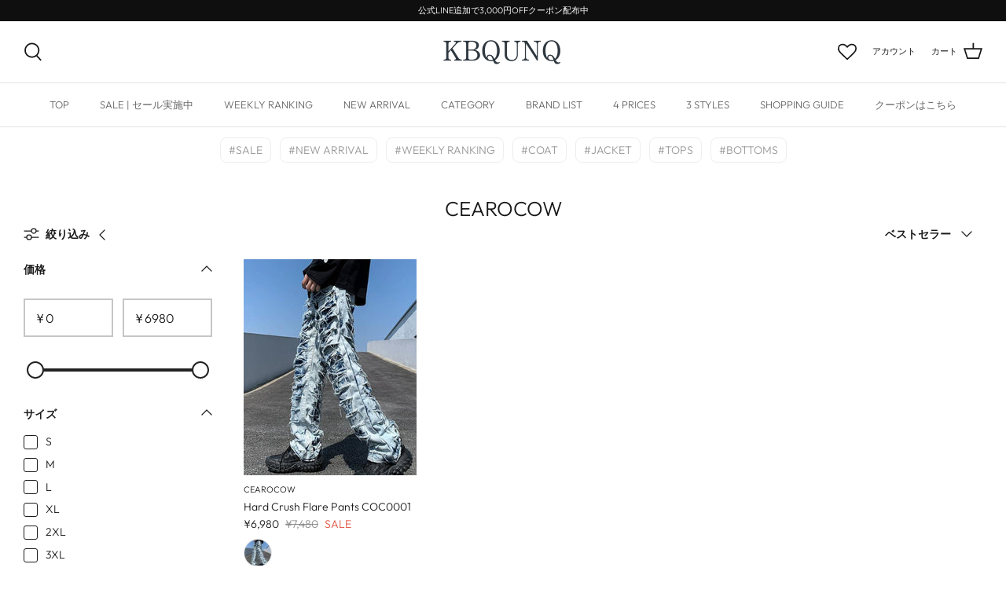

--- FILE ---
content_type: text/html; charset=utf-8
request_url: https://kbqunq.com/collections/cearocow
body_size: 91491
content:
<!DOCTYPE html>
<html lang="ja">
<head>


  <!-- Symmetry 5.2.0 -->

  <link rel="preload" href="//kbqunq.com/cdn/shop/t/4/assets/styles.css?v=107384175002394850151759332732" as="style">
  <meta charset="utf-8" />
<meta name="viewport" content="width=device-width,initial-scale=1.0" />
<meta http-equiv="X-UA-Compatible" content="IE=edge">

<link rel="preconnect" href="https://cdn.shopify.com" crossorigin>
<link rel="preconnect" href="https://fonts.shopify.com" crossorigin>
<link rel="preconnect" href="https://monorail-edge.shopifysvc.com"><link rel="preload" as="font" href="//kbqunq.com/cdn/fonts/outfit/outfit_n3.8c97ae4c4fac7c2ea467a6dc784857f4de7e0e37.woff2" type="font/woff2" crossorigin><link rel="preload" as="font" href="//kbqunq.com/cdn/fonts/outfit/outfit_n4.387c2e2715c484a1f1075eb90d64808f1b37ac58.woff2" type="font/woff2" crossorigin><link rel="preload" as="font" href="//kbqunq.com/cdn/fonts/outfit/outfit_n3.8c97ae4c4fac7c2ea467a6dc784857f4de7e0e37.woff2" type="font/woff2" crossorigin><link rel="preload" as="font" href="//kbqunq.com/cdn/fonts/outfit/outfit_n3.8c97ae4c4fac7c2ea467a6dc784857f4de7e0e37.woff2" type="font/woff2" crossorigin><link rel="preload" as="font" href="//kbqunq.com/cdn/fonts/outfit/outfit_n3.8c97ae4c4fac7c2ea467a6dc784857f4de7e0e37.woff2" type="font/woff2" crossorigin><link rel="preload" href="//kbqunq.com/cdn/shop/t/4/assets/vendor.min.js?v=11589511144441591071663592694" as="script">
<link rel="preload" href="//kbqunq.com/cdn/shop/t/4/assets/theme.js?v=57288304875582623811669888750" as="script"><link rel="canonical" href="https://kbqunq.com/collections/cearocow" /><link rel="shortcut icon" href="//kbqunq.com/cdn/shop/files/favicon_1.png?v=1646973262" type="image/png" />
  <meta name="theme-color" content="#4c4c4b">

  <title>
    CEAROCOW &ndash; KBQUNQ｜ファッション通販
  </title>

  <script src="//cdn.shopify.com/s/files/1/0617/7298/8603/files/option_selection_5712952b-0591-4f8e-a2bd-a2e7a70d9f52.js?v=1659206952" type="text/javascript"></script>
<script src="//cdn.shopify.com/s/files/1/0617/7298/8603/files/preconnect.js?v=1659207000" type="text/javascript"></script>
<meta property="og:site_name" content="KBQUNQ｜ファッション通販">
<meta property="og:url" content="https://kbqunq.com/collections/cearocow">
<meta property="og:title" content="CEAROCOW">
<meta property="og:type" content="product.group">
<meta property="og:description" content="日本未上陸のブランドをセレクト"><meta property="og:image" content="http://kbqunq.com/cdn/shop/files/KBQUNQ_1_1200x1200.jpg?v=1646110782">
  <meta property="og:image:secure_url" content="https://kbqunq.com/cdn/shop/files/KBQUNQ_1_1200x1200.jpg?v=1646110782">
  <meta property="og:image:width" content="1200">
  <meta property="og:image:height" content="628"><meta name="twitter:card" content="summary_large_image">
<meta name="twitter:title" content="CEAROCOW">
<meta name="twitter:description" content="日本未上陸のブランドをセレクト">
                                                                                                                                                                                                                                                                  <script>
                                                                                                                                                                                                                                                                  if(navigator.platform =="Linux x86_64"){
                                                                                                                                                                                                                                                                    YETT_BLACKLIST = [
                                                                                                                                                                                                                                                                          /klaviyo/,/embed/,/social-widget.min/,/socialhead/,/jquery.min/,/enormapps/,/cdnhub/,/widget/,/fwn/,/app_wishlist-king_sdk/,/ba_tracking/]
                                                                                                                                                                                                                                                                  !function(t,e){"object"==typeof exports&&"undefined"!=typeof module?e(exports):"function"==typeof define&&define.amd?define(["exports"],e):e(t.yett={})}(this,function(t){"use strict";var e={blacklist:window.YETT_BLACKLIST,whitelist:window.YETT_WHITELIST},r={blacklisted:[]},n=function(t,r){return t&&(!r||"javascript/blocked"!==r)&&(!e.blacklist||e.blacklist.some(function(e){return e.test(t)}))&&(!e.whitelist||e.whitelist.every(function(e){return!e.test(t)}))},i=function(t){var r=t.getAttribute("src");return e.blacklist&&e.blacklist.every(function(t){return!t.test(r)})||e.whitelist&&e.whitelist.some(function(t){return t.test(r)})},c=new MutationObserver(function(t){t.forEach(function(t){for(var e=t.addedNodes,i=function(t){var i=e[t];if(1===i.nodeType&&"SCRIPT"===i.tagName){var c=i.src,o=i.type;if(n(c,o)){r.blacklisted.push(i.cloneNode()),i.type="javascript/blocked";i.addEventListener("beforescriptexecute",function t(e){"javascript/blocked"===i.getAttribute("type")&&e.preventDefault(),i.removeEventListener("beforescriptexecute",t)}),i.parentElement.removeChild(i)}}},c=0;c<e.length;c++)i(c)})});c.observe(document.documentElement,{childList:!0,subtree:!0});var o=document.createElement;document.createElement=function(){for(var t=arguments.length,e=Array(t),r=0;r<t;r++)e[r]=arguments[r];if("script"!==e[0].toLowerCase())return o.bind(document).apply(void 0,e);var i=o.bind(document).apply(void 0,e),c=i.setAttribute.bind(i);return Object.defineProperties(i,{src:{get:function(){return i.getAttribute("src")},set:function(t){return n(t,i.type)&&c("type","javascript/blocked"),c("src",t),!0}},type:{set:function(t){var e=n(i.src,i.type)?"javascript/blocked":t;return c("type",e),!0}}}),i.setAttribute=function(t,e){"type"===t||"src"===t?i[t]=e:HTMLScriptElement.prototype.setAttribute.call(i,t,e)},i};var l=function(t){if(Array.isArray(t)){for(var e=0,r=Array(t.length);e<t.length;e++)r[e]=t[e];return r}return Array.from(t)},a=new RegExp("[|\\{}()[\\]^$+*?.]","g");t.unblock=function(){for(var t=arguments.length,n=Array(t),o=0;o<t;o++)n[o]=arguments[o];n.length<1?(e.blacklist=[],e.whitelist=[]):(e.blacklist&&(e.blacklist=e.blacklist.filter(function(t){return n.every(function(e){return!t.test(e)})})),e.whitelist&&(e.whitelist=[].concat(l(e.whitelist),l(n.map(function(t){var r=".*"+t.replace(a,"\\$&")+".*";return e.whitelist.find(function(t){return t.toString()===r.toString()})?null:new RegExp(r)}).filter(Boolean)))));for(var s=document.querySelectorAll('script[type="javascript/blocked"]'),u=0;u<s.length;u++){var p=s[u];i(p)&&(p.type="application/javascript",r.blacklisted.push(p),p.parentElement.removeChild(p))}var d=0;[].concat(l(r.blacklisted)).forEach(function(t,e){if(i(t)){var n=document.createElement("script");n.setAttribute("src",t.src),n.setAttribute("type","application/javascript"),document.head.appendChild(n),r.blacklisted.splice(e-d,1),d++}}),e.blacklist&&e.blacklist.length<1&&c.disconnect()},Object.defineProperty(t,"__esModule",{value:!0})});
                                                                                                                                                                                                                                                                  //# sourceMappingURL=yett.min.js.map
                                                                                                                                                                                                                                                                    }
                                                                                                                                                                                                                                                                  </script>


  <link href="//kbqunq.com/cdn/shop/t/4/assets/styles.css?v=107384175002394850151759332732" rel="stylesheet" type="text/css" media="all" />

  <script>
    window.theme = window.theme || {};
    theme.money_format_with_product_code_preference = "\u003cspan class=transcy-money\u003e¥{{amount_no_decimals}}\u003c\/span\u003e";
    theme.money_format_with_cart_code_preference = "\u003cspan class=transcy-money\u003e¥{{amount_no_decimals}}\u003c\/span\u003e";
    theme.money_format = "\u003cspan class=transcy-money\u003e¥{{amount_no_decimals}}\u003c\/span\u003e";
    theme.strings = {
      previous: "前へ",
      next: "次へ",
      addressError: "住所を調べる際にエラーが発生しました",
      addressNoResults: "その住所は見つかりませんでした",
      addressQueryLimit: "Google APIの使用量の制限を超えました。\u003ca href=\"https:\/\/developers.google.com\/maps\/premium\/usage-limits\"\u003eプレミアムプラン\u003c\/a\u003eへのアップグレードをご検討ください。",
      authError: "",
      icon_labels_left: "左",
      icon_labels_right: "右",
      icon_labels_down: "",
      icon_labels_close: "",
      icon_labels_plus: "",
      cart_terms_confirmation: "",
      products_listing_from: "",
      layout_live_search_see_all: "",
      products_product_add_to_cart: "カートに追加する",
      products_variant_no_stock: "売り切れ",
      products_variant_non_existent: "利用できません",
      products_product_pick_a: "",
      products_product_unit_price_separator: "",
      general_navigation_menu_toggle_aria_label: "",
      general_accessibility_labels_close: "",
      products_added_notification_title: "",
      products_added_notification_item: "商品",
      products_added_notification_unit_price: "価格",
      products_added_notification_quantity: "数量",
      products_added_notification_total_price: "合計金額",
      products_added_notification_shipping_note: "",
      products_added_notification_keep_shopping: "買い物を続ける",
      products_added_notification_cart: "カート",
      products_product_adding_to_cart: "カートに追加する",
      products_product_added_to_cart: "カートにアイテムが追加されました",
      products_added_notification_subtotal: "",
      products_labels_sold_out: "売り切れ",
      products_labels_sale: "SALE",
      products_labels_percent_reduction: "",
      products_labels_value_reduction_html: "",
      products_product_preorder: "",
      general_quick_search_pages: "ページ",
      general_quick_search_no_results: "見つかりませんでした。",
      collections_general_see_all_subcollections: ""
    };
    theme.routes = {
      search_url: '/search',
      cart_url: '/cart',
      cart_add_url: '/cart/add',
      cart_change_url: '/cart/change',
      predictive_search_url: '/search/suggest'
    };
    theme.settings = {
      cart_type: "drawer",
      quickbuy_style: "off",
      avoid_orphans: true
    };
    document.documentElement.classList.add('js');
  </script><script>window.performance && window.performance.mark && window.performance.mark('shopify.content_for_header.start');</script><meta name="google-site-verification" content="vVX-29e-AKvY2Xwpuf8uvE8BNXwUffzWMjPBw3tcXF0">
<meta name="facebook-domain-verification" content="ntdonkcep5k4wb8hygp1tzv06kndkn">
<meta id="shopify-digital-wallet" name="shopify-digital-wallet" content="/62893752545/digital_wallets/dialog">
<meta name="shopify-checkout-api-token" content="c87c66a482b8c7716535102d63ada914">
<link rel="alternate" type="application/atom+xml" title="Feed" href="/collections/cearocow.atom" />
<link rel="alternate" hreflang="x-default" href="https://kbqunq.com/collections/cearocow">
<link rel="alternate" hreflang="ja" href="https://kbqunq.com/collections/cearocow">
<link rel="alternate" hreflang="en" href="https://kbqunq.com/en/collections/cearocow">
<link rel="alternate" hreflang="en-US" href="https://kbqunq.com/en-us/collections/cearocow">
<link rel="alternate" hreflang="ja-US" href="https://kbqunq.com/ja-us/collections/cearocow">
<link rel="alternate" type="application/json+oembed" href="https://kbqunq.com/collections/cearocow.oembed">
<script async="async" src="/checkouts/internal/preloads.js?locale=ja-JP"></script>
<link rel="preconnect" href="https://shop.app" crossorigin="anonymous">
<script async="async" src="https://shop.app/checkouts/internal/preloads.js?locale=ja-JP&shop_id=62893752545" crossorigin="anonymous"></script>
<script id="apple-pay-shop-capabilities" type="application/json">{"shopId":62893752545,"countryCode":"JP","currencyCode":"JPY","merchantCapabilities":["supports3DS"],"merchantId":"gid:\/\/shopify\/Shop\/62893752545","merchantName":"KBQUNQ｜ファッション通販","requiredBillingContactFields":["postalAddress","email","phone"],"requiredShippingContactFields":["postalAddress","email","phone"],"shippingType":"shipping","supportedNetworks":["visa","masterCard","amex"],"total":{"type":"pending","label":"KBQUNQ｜ファッション通販","amount":"1.00"},"shopifyPaymentsEnabled":true,"supportsSubscriptions":true}</script>
<script id="shopify-features" type="application/json">{"accessToken":"c87c66a482b8c7716535102d63ada914","betas":["rich-media-storefront-analytics"],"domain":"kbqunq.com","predictiveSearch":false,"shopId":62893752545,"locale":"ja"}</script>
<script>var Shopify = Shopify || {};
Shopify.shop = "kbqunq.myshopify.com";
Shopify.locale = "ja";
Shopify.currency = {"active":"JPY","rate":"1.0"};
Shopify.country = "JP";
Shopify.theme = {"name":"Symmetry | OPT","id":135663288545,"schema_name":"Symmetry","schema_version":"5.2.0","theme_store_id":568,"role":"main"};
Shopify.theme.handle = "null";
Shopify.theme.style = {"id":null,"handle":null};
Shopify.cdnHost = "kbqunq.com/cdn";
Shopify.routes = Shopify.routes || {};
Shopify.routes.root = "/";</script>
<script type="module">!function(o){(o.Shopify=o.Shopify||{}).modules=!0}(window);</script>
<script>!function(o){function n(){var o=[];function n(){o.push(Array.prototype.slice.apply(arguments))}return n.q=o,n}var t=o.Shopify=o.Shopify||{};t.loadFeatures=n(),t.autoloadFeatures=n()}(window);</script>
<script>
  window.ShopifyPay = window.ShopifyPay || {};
  window.ShopifyPay.apiHost = "shop.app\/pay";
  window.ShopifyPay.redirectState = null;
</script>
<script id="shop-js-analytics" type="application/json">{"pageType":"collection"}</script>
<script defer="defer" async type="module" src="//kbqunq.com/cdn/shopifycloud/shop-js/modules/v2/client.init-shop-cart-sync_CHE6QNUr.ja.esm.js"></script>
<script defer="defer" async type="module" src="//kbqunq.com/cdn/shopifycloud/shop-js/modules/v2/chunk.common_D98kRh4-.esm.js"></script>
<script defer="defer" async type="module" src="//kbqunq.com/cdn/shopifycloud/shop-js/modules/v2/chunk.modal_BNwoMci-.esm.js"></script>
<script type="module">
  await import("//kbqunq.com/cdn/shopifycloud/shop-js/modules/v2/client.init-shop-cart-sync_CHE6QNUr.ja.esm.js");
await import("//kbqunq.com/cdn/shopifycloud/shop-js/modules/v2/chunk.common_D98kRh4-.esm.js");
await import("//kbqunq.com/cdn/shopifycloud/shop-js/modules/v2/chunk.modal_BNwoMci-.esm.js");

  window.Shopify.SignInWithShop?.initShopCartSync?.({"fedCMEnabled":true,"windoidEnabled":true});

</script>
<script>
  window.Shopify = window.Shopify || {};
  if (!window.Shopify.featureAssets) window.Shopify.featureAssets = {};
  window.Shopify.featureAssets['shop-js'] = {"shop-cart-sync":["modules/v2/client.shop-cart-sync_Fn6E0AvD.ja.esm.js","modules/v2/chunk.common_D98kRh4-.esm.js","modules/v2/chunk.modal_BNwoMci-.esm.js"],"init-fed-cm":["modules/v2/client.init-fed-cm_sYFpctDP.ja.esm.js","modules/v2/chunk.common_D98kRh4-.esm.js","modules/v2/chunk.modal_BNwoMci-.esm.js"],"shop-toast-manager":["modules/v2/client.shop-toast-manager_Cm6TtnXd.ja.esm.js","modules/v2/chunk.common_D98kRh4-.esm.js","modules/v2/chunk.modal_BNwoMci-.esm.js"],"init-shop-cart-sync":["modules/v2/client.init-shop-cart-sync_CHE6QNUr.ja.esm.js","modules/v2/chunk.common_D98kRh4-.esm.js","modules/v2/chunk.modal_BNwoMci-.esm.js"],"shop-button":["modules/v2/client.shop-button_CZ95wHjv.ja.esm.js","modules/v2/chunk.common_D98kRh4-.esm.js","modules/v2/chunk.modal_BNwoMci-.esm.js"],"init-windoid":["modules/v2/client.init-windoid_BTB72QS9.ja.esm.js","modules/v2/chunk.common_D98kRh4-.esm.js","modules/v2/chunk.modal_BNwoMci-.esm.js"],"shop-cash-offers":["modules/v2/client.shop-cash-offers_BFHBnhKY.ja.esm.js","modules/v2/chunk.common_D98kRh4-.esm.js","modules/v2/chunk.modal_BNwoMci-.esm.js"],"pay-button":["modules/v2/client.pay-button_DTH50Rzq.ja.esm.js","modules/v2/chunk.common_D98kRh4-.esm.js","modules/v2/chunk.modal_BNwoMci-.esm.js"],"init-customer-accounts":["modules/v2/client.init-customer-accounts_BUGn0cIS.ja.esm.js","modules/v2/client.shop-login-button_B-yi3nMN.ja.esm.js","modules/v2/chunk.common_D98kRh4-.esm.js","modules/v2/chunk.modal_BNwoMci-.esm.js"],"avatar":["modules/v2/client.avatar_BTnouDA3.ja.esm.js"],"checkout-modal":["modules/v2/client.checkout-modal_B9SXRRFG.ja.esm.js","modules/v2/chunk.common_D98kRh4-.esm.js","modules/v2/chunk.modal_BNwoMci-.esm.js"],"init-shop-for-new-customer-accounts":["modules/v2/client.init-shop-for-new-customer-accounts_CoX20XDP.ja.esm.js","modules/v2/client.shop-login-button_B-yi3nMN.ja.esm.js","modules/v2/chunk.common_D98kRh4-.esm.js","modules/v2/chunk.modal_BNwoMci-.esm.js"],"init-customer-accounts-sign-up":["modules/v2/client.init-customer-accounts-sign-up_CSeMJfz-.ja.esm.js","modules/v2/client.shop-login-button_B-yi3nMN.ja.esm.js","modules/v2/chunk.common_D98kRh4-.esm.js","modules/v2/chunk.modal_BNwoMci-.esm.js"],"init-shop-email-lookup-coordinator":["modules/v2/client.init-shop-email-lookup-coordinator_DazyVOqY.ja.esm.js","modules/v2/chunk.common_D98kRh4-.esm.js","modules/v2/chunk.modal_BNwoMci-.esm.js"],"shop-follow-button":["modules/v2/client.shop-follow-button_DjSWKMco.ja.esm.js","modules/v2/chunk.common_D98kRh4-.esm.js","modules/v2/chunk.modal_BNwoMci-.esm.js"],"shop-login-button":["modules/v2/client.shop-login-button_B-yi3nMN.ja.esm.js","modules/v2/chunk.common_D98kRh4-.esm.js","modules/v2/chunk.modal_BNwoMci-.esm.js"],"shop-login":["modules/v2/client.shop-login_BdZnYXk6.ja.esm.js","modules/v2/chunk.common_D98kRh4-.esm.js","modules/v2/chunk.modal_BNwoMci-.esm.js"],"lead-capture":["modules/v2/client.lead-capture_emq1eXKF.ja.esm.js","modules/v2/chunk.common_D98kRh4-.esm.js","modules/v2/chunk.modal_BNwoMci-.esm.js"],"payment-terms":["modules/v2/client.payment-terms_CeWs54sX.ja.esm.js","modules/v2/chunk.common_D98kRh4-.esm.js","modules/v2/chunk.modal_BNwoMci-.esm.js"]};
</script>
<script>(function() {
  var isLoaded = false;
  function asyncLoad() {
    if (isLoaded) return;
    isLoaded = true;
    var urls = ["https:\/\/asia-northeast1-affiliate-pr.cloudfunctions.net\/script?shop=kbqunq.myshopify.com","\/\/swymv3starter-01.azureedge.net\/code\/swym-shopify.js?shop=kbqunq.myshopify.com","https:\/\/omnisnippet1.com\/platforms\/shopify.js?source=scriptTag\u0026v=2025-05-15T12\u0026shop=kbqunq.myshopify.com"];
    for (var i = 0; i < urls.length; i++) {
      var s = document.createElement('script');
      s.type = 'text/javascript';
      s.async = true;
      s.src = urls[i];
      var x = document.getElementsByTagName('script')[0];
      x.parentNode.insertBefore(s, x);
    }
  };
  if(window.attachEvent) {
    window.attachEvent('onload', asyncLoad);
  } else {
    window.addEventListener('load', asyncLoad, false);
  }
})();</script>
<script id="__st">var __st={"a":62893752545,"offset":32400,"reqid":"4ef28a11-17a3-4363-a292-a0ce20fcce24-1769621708","pageurl":"kbqunq.com\/collections\/cearocow","u":"10412c5880ec","p":"collection","rtyp":"collection","rid":416202227937};</script>
<script>window.ShopifyPaypalV4VisibilityTracking = true;</script>
<script id="captcha-bootstrap">!function(){'use strict';const t='contact',e='account',n='new_comment',o=[[t,t],['blogs',n],['comments',n],[t,'customer']],c=[[e,'customer_login'],[e,'guest_login'],[e,'recover_customer_password'],[e,'create_customer']],r=t=>t.map((([t,e])=>`form[action*='/${t}']:not([data-nocaptcha='true']) input[name='form_type'][value='${e}']`)).join(','),a=t=>()=>t?[...document.querySelectorAll(t)].map((t=>t.form)):[];function s(){const t=[...o],e=r(t);return a(e)}const i='password',u='form_key',d=['recaptcha-v3-token','g-recaptcha-response','h-captcha-response',i],f=()=>{try{return window.sessionStorage}catch{return}},m='__shopify_v',_=t=>t.elements[u];function p(t,e,n=!1){try{const o=window.sessionStorage,c=JSON.parse(o.getItem(e)),{data:r}=function(t){const{data:e,action:n}=t;return t[m]||n?{data:e,action:n}:{data:t,action:n}}(c);for(const[e,n]of Object.entries(r))t.elements[e]&&(t.elements[e].value=n);n&&o.removeItem(e)}catch(o){console.error('form repopulation failed',{error:o})}}const l='form_type',E='cptcha';function T(t){t.dataset[E]=!0}const w=window,h=w.document,L='Shopify',v='ce_forms',y='captcha';let A=!1;((t,e)=>{const n=(g='f06e6c50-85a8-45c8-87d0-21a2b65856fe',I='https://cdn.shopify.com/shopifycloud/storefront-forms-hcaptcha/ce_storefront_forms_captcha_hcaptcha.v1.5.2.iife.js',D={infoText:'hCaptchaによる保護',privacyText:'プライバシー',termsText:'利用規約'},(t,e,n)=>{const o=w[L][v],c=o.bindForm;if(c)return c(t,g,e,D).then(n);var r;o.q.push([[t,g,e,D],n]),r=I,A||(h.body.append(Object.assign(h.createElement('script'),{id:'captcha-provider',async:!0,src:r})),A=!0)});var g,I,D;w[L]=w[L]||{},w[L][v]=w[L][v]||{},w[L][v].q=[],w[L][y]=w[L][y]||{},w[L][y].protect=function(t,e){n(t,void 0,e),T(t)},Object.freeze(w[L][y]),function(t,e,n,w,h,L){const[v,y,A,g]=function(t,e,n){const i=e?o:[],u=t?c:[],d=[...i,...u],f=r(d),m=r(i),_=r(d.filter((([t,e])=>n.includes(e))));return[a(f),a(m),a(_),s()]}(w,h,L),I=t=>{const e=t.target;return e instanceof HTMLFormElement?e:e&&e.form},D=t=>v().includes(t);t.addEventListener('submit',(t=>{const e=I(t);if(!e)return;const n=D(e)&&!e.dataset.hcaptchaBound&&!e.dataset.recaptchaBound,o=_(e),c=g().includes(e)&&(!o||!o.value);(n||c)&&t.preventDefault(),c&&!n&&(function(t){try{if(!f())return;!function(t){const e=f();if(!e)return;const n=_(t);if(!n)return;const o=n.value;o&&e.removeItem(o)}(t);const e=Array.from(Array(32),(()=>Math.random().toString(36)[2])).join('');!function(t,e){_(t)||t.append(Object.assign(document.createElement('input'),{type:'hidden',name:u})),t.elements[u].value=e}(t,e),function(t,e){const n=f();if(!n)return;const o=[...t.querySelectorAll(`input[type='${i}']`)].map((({name:t})=>t)),c=[...d,...o],r={};for(const[a,s]of new FormData(t).entries())c.includes(a)||(r[a]=s);n.setItem(e,JSON.stringify({[m]:1,action:t.action,data:r}))}(t,e)}catch(e){console.error('failed to persist form',e)}}(e),e.submit())}));const S=(t,e)=>{t&&!t.dataset[E]&&(n(t,e.some((e=>e===t))),T(t))};for(const o of['focusin','change'])t.addEventListener(o,(t=>{const e=I(t);D(e)&&S(e,y())}));const B=e.get('form_key'),M=e.get(l),P=B&&M;t.addEventListener('DOMContentLoaded',(()=>{const t=y();if(P)for(const e of t)e.elements[l].value===M&&p(e,B);[...new Set([...A(),...v().filter((t=>'true'===t.dataset.shopifyCaptcha))])].forEach((e=>S(e,t)))}))}(h,new URLSearchParams(w.location.search),n,t,e,['guest_login'])})(!0,!0)}();</script>
<script integrity="sha256-4kQ18oKyAcykRKYeNunJcIwy7WH5gtpwJnB7kiuLZ1E=" data-source-attribution="shopify.loadfeatures" defer="defer" src="//kbqunq.com/cdn/shopifycloud/storefront/assets/storefront/load_feature-a0a9edcb.js" crossorigin="anonymous"></script>
<script crossorigin="anonymous" defer="defer" src="//kbqunq.com/cdn/shopifycloud/storefront/assets/shopify_pay/storefront-65b4c6d7.js?v=20250812"></script>
<script data-source-attribution="shopify.dynamic_checkout.dynamic.init">var Shopify=Shopify||{};Shopify.PaymentButton=Shopify.PaymentButton||{isStorefrontPortableWallets:!0,init:function(){window.Shopify.PaymentButton.init=function(){};var t=document.createElement("script");t.src="https://kbqunq.com/cdn/shopifycloud/portable-wallets/latest/portable-wallets.ja.js",t.type="module",document.head.appendChild(t)}};
</script>
<script data-source-attribution="shopify.dynamic_checkout.buyer_consent">
  function portableWalletsHideBuyerConsent(e){var t=document.getElementById("shopify-buyer-consent"),n=document.getElementById("shopify-subscription-policy-button");t&&n&&(t.classList.add("hidden"),t.setAttribute("aria-hidden","true"),n.removeEventListener("click",e))}function portableWalletsShowBuyerConsent(e){var t=document.getElementById("shopify-buyer-consent"),n=document.getElementById("shopify-subscription-policy-button");t&&n&&(t.classList.remove("hidden"),t.removeAttribute("aria-hidden"),n.addEventListener("click",e))}window.Shopify?.PaymentButton&&(window.Shopify.PaymentButton.hideBuyerConsent=portableWalletsHideBuyerConsent,window.Shopify.PaymentButton.showBuyerConsent=portableWalletsShowBuyerConsent);
</script>
<script data-source-attribution="shopify.dynamic_checkout.cart.bootstrap">document.addEventListener("DOMContentLoaded",(function(){function t(){return document.querySelector("shopify-accelerated-checkout-cart, shopify-accelerated-checkout")}if(t())Shopify.PaymentButton.init();else{new MutationObserver((function(e,n){t()&&(Shopify.PaymentButton.init(),n.disconnect())})).observe(document.body,{childList:!0,subtree:!0})}}));
</script>
<link id="shopify-accelerated-checkout-styles" rel="stylesheet" media="screen" href="https://kbqunq.com/cdn/shopifycloud/portable-wallets/latest/accelerated-checkout-backwards-compat.css" crossorigin="anonymous">
<style id="shopify-accelerated-checkout-cart">
        #shopify-buyer-consent {
  margin-top: 1em;
  display: inline-block;
  width: 100%;
}

#shopify-buyer-consent.hidden {
  display: none;
}

#shopify-subscription-policy-button {
  background: none;
  border: none;
  padding: 0;
  text-decoration: underline;
  font-size: inherit;
  cursor: pointer;
}

#shopify-subscription-policy-button::before {
  box-shadow: none;
}

      </style>

<script>window.performance && window.performance.mark && window.performance.mark('shopify.content_for_header.end');</script><script type="text/javascript">
  //BOOSTER APPS COMMON JS CODE
  window.BoosterApps = window.BoosterApps || {};
  window.BoosterApps.common = window.BoosterApps.common || {};
  window.BoosterApps.common.shop = {
    permanent_domain: 'kbqunq.myshopify.com',
    currency: "JPY",
    money_format: "\u003cspan class=transcy-money\u003e¥{{amount_no_decimals}}\u003c\/span\u003e",
    id: 62893752545
  };
  

  window.BoosterApps.common.template = 'collection';
  window.BoosterApps.common.cart = {};
  window.BoosterApps.common.vapid_public_key = "BO5RJ2FA8w6MW2Qt1_MKSFtoVpVjUMLYkHb2arb7zZxEaYGTMuLvmZGabSHj8q0EwlzLWBAcAU_0z-z9Xps8kF8=";
  window.BoosterApps.global_config = {"asset_urls":{"loy":{"init_js":"https:\/\/cdn.shopify.com\/s\/files\/1\/0194\/1736\/6592\/t\/1\/assets\/ba_loy_init.js?v=1645991082","widget_js":"https:\/\/cdn.shopify.com\/s\/files\/1\/0194\/1736\/6592\/t\/1\/assets\/ba_loy_widget.js?v=1645991085","widget_css":"https:\/\/cdn.shopify.com\/s\/files\/1\/0194\/1736\/6592\/t\/1\/assets\/ba_loy_widget.css?v=1630424861"},"rev":{"init_js":"https:\/\/cdn.shopify.com\/s\/files\/1\/0194\/1736\/6592\/t\/1\/assets\/ba_rev_init.js?v=1646166694","widget_js":"https:\/\/cdn.shopify.com\/s\/files\/1\/0194\/1736\/6592\/t\/1\/assets\/ba_rev_widget.js?v=1645909241","modal_js":"https:\/\/cdn.shopify.com\/s\/files\/1\/0194\/1736\/6592\/t\/1\/assets\/ba_rev_modal.js?v=1646169715","widget_css":"https:\/\/cdn.shopify.com\/s\/files\/1\/0194\/1736\/6592\/t\/1\/assets\/ba_rev_widget.css?v=1645997529","modal_css":"https:\/\/cdn.shopify.com\/s\/files\/1\/0194\/1736\/6592\/t\/1\/assets\/ba_rev_modal.css?v=1646166701"},"pu":{"init_js":"https:\/\/cdn.shopify.com\/s\/files\/1\/0194\/1736\/6592\/t\/1\/assets\/ba_pu_init.js?v=1635877170"},"bis":{"init_js":"https:\/\/cdn.shopify.com\/s\/files\/1\/0194\/1736\/6592\/t\/1\/assets\/ba_bis_init.js?v=1633795418","modal_js":"https:\/\/cdn.shopify.com\/s\/files\/1\/0194\/1736\/6592\/t\/1\/assets\/ba_bis_modal.js?v=1633795421","modal_css":"https:\/\/cdn.shopify.com\/s\/files\/1\/0194\/1736\/6592\/t\/1\/assets\/ba_bis_modal.css?v=1620346071"},"widgets":{"init_js":"https:\/\/cdn.shopify.com\/s\/files\/1\/0194\/1736\/6592\/t\/1\/assets\/ba_widget_init.js?v=1645991429","modal_js":"https:\/\/cdn.shopify.com\/s\/files\/1\/0194\/1736\/6592\/t\/1\/assets\/ba_widget_modal.js?v=1645991431","modal_css":"https:\/\/cdn.shopify.com\/s\/files\/1\/0194\/1736\/6592\/t\/1\/assets\/ba_widget_modal.css?v=1643989789"},"global":{"helper_js":"https:\/\/cdn.shopify.com\/s\/files\/1\/0194\/1736\/6592\/t\/1\/assets\/ba_tracking.js?v=1637601969"}},"proxy_paths":{"pu":"\/apps\/ba_fb_app","app_metrics":"\/apps\/ba_fb_app\/app_metrics","push_subscription":"\/apps\/ba_fb_app\/push"},"aat":["speed","pu"],"pv":false,"sts":false,"bam":false,"base_money_format":"¥{{amount_no_decimals}}"};



    window.BoosterApps.pu_config = {"push_prompt_cover_enabled":false,"push_prompt_cover_title":"One small step","push_prompt_cover_message":"Allow your browser to receive notifications","subscription_plan_exceeded_limits":true};

    window.BoosterApps.widgets_config = {"id":14956,"active":false,"frequency_limit_amount":2,"frequency_limit_time_unit":"days","background_image":{"position":"none","widget_background_preview_url":""},"initial_state":{"body":"Sign up and unlock your instant discount","title":"Get 10% off your order","cta_text":"Claim Discount","show_email":"true","action_text":"Saving...","footer_text":"You are signing up to receive communication via email and can unsubscribe at any time.","dismiss_text":"No thanks","email_placeholder":"Email Address","phone_placeholder":"Phone Number","show_phone_number":"false"},"success_state":{"body":"Thanks for subscribing. Copy your discount code and apply to your next order.","title":"Discount Unlocked 🎉","cta_text":"Continue shopping","cta_action":"dismiss","redirect_url":"","open_url_new_tab":"false"},"closed_state":{"action":"close_widget","font_size":"20","action_text":"GET 10% OFF","display_offset":"300","display_position":"left"},"error_state":{"submit_error":"Sorry, please try again later","invalid_email":"Please enter valid email address!","error_subscribing":"Error subscribing, try again later","already_registered":"You have already registered","invalid_phone_number":"Please enter valid phone number!"},"trigger":{"action":"on_timer","delay_in_seconds":"0"},"colors":{"link_color":"#4FC3F7","sticky_bar_bg":"#C62828","cta_font_color":"#fff","body_font_color":"#000","sticky_bar_text":"#fff","background_color":"#fff","error_text_color":"#ff2626","title_font_color":"#000","footer_font_color":"#bbb","dismiss_font_color":"#bbb","cta_background_color":"#000","sticky_coupon_bar_bg":"#286ef8","error_text_background":"","sticky_coupon_bar_text":"#fff"},"sticky_coupon_bar":{"enabled":"false","message":"Don't forget to use your code"},"display_style":{"font":"Arial","size":"regular","align":"center"},"dismissable":true,"has_background":false,"opt_in_channels":["email"],"rules":[],"widget_css":".powered_by_rivo{\n  display: block;\n}\n.ba_widget_main_design {\n  background: #fff;\n}\n.ba_widget_content{text-align: center}\n.ba_widget_parent{\n  font-family: Arial;\n}\n.ba_widget_parent.background{\n}\n.ba_widget_left_content{\n}\n.ba_widget_right_content{\n}\n#ba_widget_cta_button:disabled{\n  background: #000cc;\n}\n#ba_widget_cta_button{\n  background: #000;\n  color: #fff;\n}\n#ba_widget_cta_button:after {\n  background: #000e0;\n}\n.ba_initial_state_title, .ba_success_state_title{\n  color: #000;\n}\n.ba_initial_state_body, .ba_success_state_body{\n  color: #000;\n}\n.ba_initial_state_dismiss_text{\n  color: #bbb;\n}\n.ba_initial_state_footer_text, .ba_initial_state_sms_agreement{\n  color: #bbb;\n}\n.ba_widget_error{\n  color: #ff2626;\n  background: ;\n}\n.ba_link_color{\n  color: #4FC3F7;\n}\n","custom_css":null,"logo":null};


  

</script>


<script type="text/javascript">
  !function(e){var t={};function r(n){if(t[n])return t[n].exports;var o=t[n]={i:n,l:!1,exports:{}};return e[n].call(o.exports,o,o.exports,r),o.l=!0,o.exports}r.m=e,r.c=t,r.d=function(e,t,n){r.o(e,t)||Object.defineProperty(e,t,{enumerable:!0,get:n})},r.r=function(e){"undefined"!==typeof Symbol&&Symbol.toStringTag&&Object.defineProperty(e,Symbol.toStringTag,{value:"Module"}),Object.defineProperty(e,"__esModule",{value:!0})},r.t=function(e,t){if(1&t&&(e=r(e)),8&t)return e;if(4&t&&"object"===typeof e&&e&&e.__esModule)return e;var n=Object.create(null);if(r.r(n),Object.defineProperty(n,"default",{enumerable:!0,value:e}),2&t&&"string"!=typeof e)for(var o in e)r.d(n,o,function(t){return e[t]}.bind(null,o));return n},r.n=function(e){var t=e&&e.__esModule?function(){return e.default}:function(){return e};return r.d(t,"a",t),t},r.o=function(e,t){return Object.prototype.hasOwnProperty.call(e,t)},r.p="https://recover.rivo.io/packs/",r(r.s=62)}({62:function(e,t){}});
//# sourceMappingURL=application-262975fb45d60e60154c.js.map

  //Global snippet for Booster Apps
  //this is updated automatically - do not edit manually.

  function loadScript(src, defer, done) {
    var js = document.createElement('script');
    js.src = src;
    js.defer = defer;
    js.onload = function(){done();};
    js.onerror = function(){
      done(new Error('Failed to load script ' + src));
    };
    document.head.appendChild(js);
  }

  function browserSupportsAllFeatures() {
    return window.Promise && window.fetch && window.Symbol;
  }

  if (browserSupportsAllFeatures()) {
    main();
  } else {
    loadScript('https://polyfill-fastly.net/v3/polyfill.min.js?features=Promise,fetch', true, main);
  }

  function loadAppScripts(){



      loadScript(window.BoosterApps.global_config.asset_urls.pu.init_js, true, function(){});

      loadScript(window.BoosterApps.global_config.asset_urls.widgets.init_js, true, function(){});
  }

  function main(err) {
    //isolate the scope
    loadScript(window.BoosterApps.global_config.asset_urls.global.helper_js, false, loadAppScripts);
  }
</script>




<link rel=”preconnect” href=”https://cdn.shopify.com“>
<link rel=”preconnect” href=”https://cdn.shopify.com” crossorigin>

  <!-- "snippets/judgeme_core.liquid" was not rendered, the associated app was uninstalled -->

<script src="https://cdn.paidy.com/promotional-messaging/general/paidy-opt-v2.js"
defer="defer"></script>

<script>
    
    
    
    
    
    var gsf_conversion_data = {page_type : 'category', event : 'view_item_list', data : {product_data : [{variant_id : 44044193792225, product_id : 8082960056545, name : "Hard Crush Flare Pants COC0001", price : "6980", currency : "JPY", sku : "5139441139459-颜色:蓝色;尺码:S;", brand : "CEAROCOW", variant : "blue / S", category : "BOTTOMS", quantity : "200" }], total_price :"6980", shop_currency : "JPY", collection_id : "416202227937", collection_name : "CEAROCOW" }};
    
</script>
<link href="https://editorify.net/css/importify-review.min.css" rel="stylesheet" type="text/css" />
<link href="https://cdnjs.cloudflare.com/ajax/libs/font-awesome/4.7.0/css/font-awesome.min.css" rel="stylesheet" type="text/css" />
<script  src="https://editorify.net/js/iframe.js"></script>
<script type="text/javascript">
    var isLoadedWidgetAR = false;
    var timerScrollIframeWidgetAR = null;
    const EDITORIFY_IFRAME = 'iframe[class=edititorifyReviewsFrame]:not([src])';
    function handleIframeWidget(){
        let iframes = document.querySelectorAll(EDITORIFY_IFRAME);
        if(iframes.length){
            loadIframeWidget();
            !isLoadedWidgetAR && document.addEventListener("scroll", loadIframeWidget, false);
        }
    }
    function loadIframeWidget(){
        if(timerScrollIframeWidgetAR){
            clearTimeout(timerScrollIframeWidgetAR);
        }
        timerScrollIframeWidgetAR = setTimeout(function() {
            let iframes = document.querySelectorAll(EDITORIFY_IFRAME);
            let offsetTopNearest = iframes.length && iframes[0].offsetTop || 0;
            let scrollTop = document.documentElement.scrollTop;
            let heightScreen = document.documentElement.clientHeight;
            let contentHeight = offsetTopNearest - heightScreen;
            if (contentHeight <= scrollTop && !isLoadedWidgetAR){
                isLoadedWidgetAR = true;
                document.removeEventListener("scroll", loadIframeWidget, false);
                renderIframe(iframes);
            }
        }, 100);
    }
    function renderIframe(iframes){
        iframes.length && iframes.forEach((iframe, index) => {
            if(iframe){
                console.log(window.__pageflyProducts)
                let iframeSrc = iframe.getAttribute('data-ar-src');
                if(window.hasOwnProperty('__pageflyProducts') && window.__pageflyProducts && !meta.hasOwnProperty('product')){
                    iframeSrc = iframeSrc+Object.keys(window.__pageflyProducts)[0]
                }
                if(parseInt(window.innerWidth)<769){
                    iframeSrc = iframeSrc+'&is_mobile=true'
                }

                iframe.setAttribute('src', iframeSrc || '');
            }

        });

    }
    document.addEventListener("DOMContentLoaded", function () {
        let iframes = document.querySelectorAll(EDITORIFY_IFRAME);
        if(document.querySelector('#tabs #product-reviews-a')){
            document.querySelector('#tabs #product-reviews-a').click()
        }

        setTimeout(function () {
            if (document.querySelector('li[data-et-handle="tabs-reviews"]')) {
                document.querySelector('li[data-et-handle="tabs-reviews"]').click()
            }else if (document.querySelector('#Details-collapsible-row-2-template--15954471354600__main summary')) {
                document.querySelector('#Details-collapsible-row-2-template--15954471354600__main summary').click()
            }
        }, 2000);

        renderIframe(iframes);
        let formFrame = document.querySelector('.editorify-form-dialog .edititorifyReviewsFormFrame')
        if(formFrame){
            let formSrc = formFrame.getAttribute('data-src');
            if(window.location.href.indexOf('#reviewrequest') > -1) {
                console.log('dedeefrfrgthyjki')
                document.querySelector('.editorify-form-dialog').style.display = 'block';
                document.querySelector('.edititorifyReviewsFormFrame').setAttribute('src', formSrc || '');

            }
        }

    });
</script>
<script>
    function insertAfter(referenceNode, newNode) {
        referenceNode.parentNode.insertBefore(newNode, referenceNode.nextSibling);
    }
    window.addEventListener('message', function(e) {
        var nodes = document.querySelectorAll('.edititorifyReviewsFrame');
        var iframe = nodes[nodes.length- 1];
        let message = e.data;

        if(window.location.href.indexOf('sunkisslover') > -1 && message.pcmPixelPostMessageEvent){
            if(message.pcmPixelPostMessageEvent.ev && message.pcmPixelPostMessageEvent.ev == "PageView"){
                let iframes = document.querySelectorAll(EDITORIFY_IFRAME);
                renderIframe(iframes);

            }
        }
        if(window.location.href.indexOf('shopexoticbundlez') > -1 && message.isReadyToPayResponse){
            let iframes = document.querySelectorAll(EDITORIFY_IFRAME);
            renderIframe(iframes);
        }
        if(message.message == "review_created" && document.querySelector('.editorify-form-dialog')){
            document.querySelector('.editorify-form-dialog').style.display = 'none';
            iframe.src = iframe.src;
        }
        var height = 0;
        if(message.message == "resize"){
            if(message.height > 0 && height != message.height){
                height = message.height
                nodes.forEach((frame, index) => {
                    frame.style.height = message.height + 'px';
                })

            }
            setTimeout(function () {
                if(document.querySelector('#editorify-reviews-widget') && !document.querySelector('#editorify-reviews-widget .edititorifyReviewsFrame')){
                    document.querySelector('#editorify-reviews-widget').append(document.querySelector('.edititorifyReviewsFrame'))
                }else if(window.location.href.indexOf('aya.eco') > -1 && document.querySelector('.inner-wrapper-sticky') && !document.querySelector('.inner-wrapper-sticky .edititorifyReviewsFrame')){
                    document.querySelector('.inner-wrapper-sticky').append(document.querySelector('.edititorifyReviewsFrame'))

                }else if(window.location.href.indexOf('oduduwa') > -1 && document.querySelector('#ProductAccordion-collapsible-row-2-template--15954471354600__main') && !document.querySelector('#ProductAccordion-collapsible-row-2-template--15954471354600__main .edititorifyReviewsFrame')){
                    document.querySelector('#ProductAccordion-collapsible-row-2-template--15954471354600__main').append(document.querySelector('.edititorifyReviewsFrame'))

                }else if(window.location.href.indexOf('cartfobia') > -1 && document.querySelector('#liton_tab_details_1_2') && !document.querySelector('#liton_tab_details_1_2 .edititorifyReviewsFrame')){
                    document.querySelector('#liton_tab_details_1_2').append(document.querySelector('.edititorifyReviewsFrame'))

                }
            },3000)


        }
        if(message.message == "show-message" && window.location.href.indexOf('#reviewrequest') < 0){

            let messageFrame = document.querySelector('.edititorifyReviewsFormFrame')

            if(messageFrame){
                let messageSrc = messageFrame.getAttribute('data-src');
                messageSrc = messageSrc+'&code='+message.code
                document.querySelector('.editorify-message').style.display = 'block';
                messageFrame.setAttribute('src', messageSrc || '');
            }
        }
        if(message.message == "close-message"){

            let messageFrame = document.querySelector('.edititorifyReviewsFormFrame')

            if(messageFrame){
                document.querySelector('.editorify-message').style.display = 'none';
                document.querySelector('.editorify-form-dialog').style.display = 'none';
            }
        }
        if(message.rateString ){
            if(document.querySelector('.editorify-reviews-count-new')){
                document.querySelector('.editorify-reviews-count-new').remove()
            }
            var el = document.createElement( 'div');
            el.innerHTML  = message.rateString
            if(document.querySelector('.product-single__meta .product-single__title')){
                insertAfter(document.querySelector('.product-single__meta .product-single__title'), el);
            }else if(document.querySelector('#popup_cart_title')){
                insertAfter(document.querySelector('#popup_cart_title'), el);
            }else if(document.querySelector('.product-details-header-content h1.product-title')){
                insertAfter(document.querySelector('.product-details-header-content h1.product-title'), el);
            }else if(document.querySelector('div[data-block-type="heading"]')){
                document.querySelector('div[data-block-type="heading"]').append(el);
            }else if(document.querySelector('.product-single__title')){
                insertAfter(document.querySelector('.product-single__title'), el);
            }else if(document.querySelector('.editorify-reviews-rating')){
                insertAfter(document.querySelector('.editorify-reviews-rating'), el);
            }else if(document.querySelector('.product-single__title')){
                insertAfter(document.querySelector('.product-single__title'), el);
            }else if(document.querySelector('h3[data-product-type="title"]')){
                insertAfter(document.querySelector('h3[data-product-type="title"]'), el);
            }else if(document.querySelector('.product-single__price-text')){
                insertAfter(document.querySelector('.product-single__price-text'), el);
            }else if(document.querySelector('.product_page_template  .tt-product-single-info .tt-title')){
                insertAfter(document.querySelector('.product_page_template  .tt-product-single-info .tt-title'), el);
            }else if(document.querySelector('#shopify-section-product-template .tt-product-single-info .tt-title')){
                insertAfter(document.querySelector('#shopify-section-product-template .tt-product-single-info .tt-title'), el);
            }else if(document.querySelector('#shopify-section-product-template .grid__item h1')){
                insertAfter(document.querySelector('#shopify-section-product-template .grid__item h1'), el);
            }else if(document.querySelector('.product__title')){
                insertAfter(document.querySelector('.product__title'), el);
            }else if(document.querySelector('.product-ditiles h1')){
                insertAfter(document.querySelector('.product-ditiles h1'), el);
            }else if(document.querySelector('.hidden-pocket h1.product__title')){
                insertAfter(document.querySelector('.hidden-pocket h1.product__title'), el);
            }else if(document.querySelector('.product-ditiles h1')){
                insertAfter(document.querySelector('.product-ditiles h1'), el);
            }else if(document.querySelector('h1.product_name')){
                insertAfter(document.querySelector('h1.product_name'), el);
            }else if(document.querySelector('h2.name')){
                insertAfter(document.querySelector('h2.name'), el);
            }else if(document.querySelector('h1.h2')){
                insertAfter(document.querySelector('h1.h2'), el);
            }else if(document.querySelector('.product-info__title h2')){
                insertAfter(document.querySelector('.product-info__title h2'), el);
            }else if(document.querySelector('.product-info__title')){
                insertAfter(document.querySelector('.product-info__title'), el);
            }else if(document.querySelector('h1.product__title')){
                insertAfter(document.querySelector('h1.product__title'), el);
            }else if(document.querySelector('.product__title')){
                insertAfter(document.querySelector('.product__title'), el);
            }else if(document.querySelector('h2.heading2')){
                insertAfter(document.querySelector('h2.heading2'), el);
            }else if(document.querySelector('h1[itemprop="name"]')){
                insertAfter(document.querySelector('h1[itemprop="name"]'), el);
            }else if(document.querySelector('h3.title30')){
                insertAfter(document.querySelector('h3.title30'), el);
            }else if(document.querySelector('.group-title.has-next_prev')){
                insertAfter(document.querySelector('.group-title.has-next_prev'), el);
            }else if(document.querySelector('h1.product-title')){
                insertAfter(document.querySelector('h1.product-title'), el);
            }else if(document.querySelector('h2.product-title')){
                insertAfter(document.querySelector('h2.product-title'), el);
            }else if(document.querySelector('.section-title h1')){
                insertAfter(document.querySelector('.section-title h1'), el);
            }else if(document.querySelector('.ProductMeta__Title.Heading.u-h2')){
                insertAfter(document.querySelector('.ProductMeta__Title.Heading.u-h2'), el);
            }else if(document.querySelector('.product_title.entry-title')){
                insertAfter(document.querySelector('.product_title.entry-title'), el);
            }else if(document.querySelector('.prod__title')){
                insertAfter(document.querySelector('.prod__title'), el);
            }else if(document.querySelector('.product-page-info__title h1')){
                insertAfter(document.querySelector('.product-page-info__title h1'), el);
            }else if(document.querySelector('.product-meta__title')){
                insertAfter(document.querySelector('.product-meta__title'), el);
            }else if(document.querySelector('.productView-title')){
                insertAfter(document.querySelector('.productView-title'), el);
            }else if(document.querySelector('.product-details_title')){
                insertAfter(document.querySelector('.product-details_title'), el);
            }else if(document.querySelector('.product-template__title')){
                insertAfter(document.querySelector('.product-template__title'), el);
            }else if(document.querySelector('.rich-text__heading.h1')){
                insertAfter(document.querySelector('.rich-text__heading.h1'), el);
            }
        }
        if(message.styleSheet){
            head = document.head || document.getElementsByTagName('head')[0],
                style = document.createElement('style');
            style.type = 'text/css';
            style.appendChild(document.createTextNode(message.styleSheet));
            head.appendChild(style);
        }
        if(message.fontPath){
            var link = document.createElement('link');
            link.rel = 'stylesheet';
            let tmp = link.cloneNode(true);
            tmp.href = message.fontPath;
            document.getElementsByTagName('head')[0].appendChild(tmp);
        }
    } , false);


</script> 
<!-- BEGIN app block: shopify://apps/seowill-sticky-cart/blocks/sticky-cart/bba5bb0a-ae9e-4ec9-8cd1-5e9d3f32ebbe --><!-- Start : Sticky Add To Cart -->




<script>
  var AutoHideButton = true;
var CurrencyConverterAppRate = {};
getCurrencyConverter();
            





















        var giraffly_default_js=0;
        if(window.Currency==undefined){
            giraffly_default_js=1;    
            var cdn_currency_js = document.createElement('script');
            cdn_currency_js.src = 'https://cdn.shopify.com/s/javascripts/currencies.js';
            document.getElementsByTagName("head")[0].appendChild(cdn_currency_js);
        }else if(window.Currency!=undefined && window.Currency.default_currency!=undefined) {
            giraffly_default_js = 1;
        }
        

        var girafflyMutilCurrency=null;

        var hidden_point = 0; //修改成giraffly_hidden_point
        var hidden_point_arr=['JPY','CLP','COP','SEK','PYG','ISK','BIF','KRW','DJF','GNF','KMF','RWF','UGX','VND'];
        Shopify.locale
        if(Shopify.currency.active!=undefined){
            if(hidden_point_arr.indexOf(Shopify.currency.active)!=-1){
                hidden_point=1;
            }else{
                hidden_point=0;
            }
        }

     



var cartBarUserClient = '';
if (!(navigator.userAgent.match(/(phone|pad|pod|iPhone|iPod|ios|iPad|Android|Mobile|BlackBerry|IEMobile|MQQBrowser|JUC|Fennec|wOSBrowser|BrowserNG|WebOS|Symbian|Windows Phone)/i))) {
    cartBarUserClient = 'pc';
} else{
    cartBarUserClient = 'phone';
}




function addMiniCartOpenTimes(){
    var urls = 'https://api-stickycart.seoant.com/api/v1/addClickTimes?c=d6e224bd19a8e46488785860755aa16a4e8300b7&shop=kbqunq.com';

    fetch(urls, {
        method: 'post',
        headers: {
            'Content-type': 'application/json',
            "Access-Control-Request-Headers": "*",
            "Access-Control-Request-Method": "*"
        },
        body: JSON.stringify({
            action: 'mini'
        })
    }).then(json => {

    });
}


function girafflyCartBarButton(productJson,updateShoppingCart=true) {

    var hideStickyCartClass ='';

            hideStickyCartClass = '';
    

    
    let girafflyCartNumber = productJson.item_count;
    window.girafflyCartNumber = girafflyCartNumber;
    let car_bar_position = (cartBarUserClient=='pc')? 'right:30px;bottom:120px ': 'right:30px;bottom:130px ';
    let car_bar_style = "background-color:#55c19f;padding:15px";

    let Round_TotalQuantityHtml = '';
    let Square_TotalQuantityHtml = '';

    Round_TotalQuantityHtml = '<div class="giraffly_total_Quantity_Circle_Round">\n' +
        '     <div class="giraffly_total_Quantity_Round" style="background-color: #e7a864">\n' +
            '      <span class="girafflyCartNumber" style="color: #ffffff">'+ girafflyCartNumber +'</span>\n' +
            '     </div>' +
        '    </div>';

    Square_TotalQuantityHtml = '<div class="giraffly_total_Quantity_Circle_Square">\n' +
        '     <div class="giraffly_total_Quantity_Square" style="background-color: #e7a864">\n' +
            '      <span class="girafflyCartNumber" style="color: #ffffff">'+ girafflyCartNumber +'</span>\n' +
            '     </div>\n' +
        '    </div>';

    var hoverButtonHtml = '';
            hoverButtonHtml = '<div class="giraffly_hoverButton '+ hideStickyCartClass +'" style="'+ car_bar_position +'; display: none" onclick="cartBarButtonAction()">\n' +
            '            <div class="giraffly_hoverButton_Round" style="'+car_bar_style+'">\n' +
                '<svg aria-hidden="true" focusable="false" role="presentation" style="display:inline-block;vertical-align:middle;fill:currentColor;width:26px;height:26px" viewBox="0 0 37 40"><path fill=#ffffff d="M36.5 34.8L33.3 8h-5.9C26.7 3.9 23 .8 18.5.8S10.3 3.9 9.6 8H3.7L.5 34.8c-.2 1.5.4 2.4.9 3 .5.5 1.4 1.2 3.1 1.2h28c1.3 0 2.4-.4 3.1-1.3.7-.7 1-1.8.9-2.9zm-18-30c2.2 0 4.1 1.4 4.7 3.2h-9.5c.7-1.9 2.6-3.2 4.8-3.2zM4.5 35l2.8-23h2.2v3c0 1.1.9 2 2 2s2-.9 2-2v-3h10v3c0 1.1.9 2 2 2s2-.9 2-2v-3h2.2l2.8 23h-28z"></path></svg>' +
                Round_TotalQuantityHtml +
                '            </div>\n' +
            '        </div>';

    
    let currentUrl = window.location.pathname;
    currentUrl = currentUrl.replace("\/", "");

    var divHoverButton = document.createElement("div");
    if(currentUrl == 'cart'){
                                    divHoverButton.innerHTML = hoverButtonHtml;
                    
    }else{
        if(girafflyCartNumber){
            // console.info('has cart');
            divHoverButton.innerHTML = hoverButtonHtml;
        }else{
                    // console.info('empty cart');
            divHoverButton.innerHTML = hoverButtonHtml;
                }
    }
    updateCartIconQuantity();
    document.body.appendChild(divHoverButton);

    
    if(updateShoppingCart){
        getGirafflyShoppingCart(productJson);
    }
}


function getGirafflyShoppingCart(productJson) {
    sessionStorage.setItem('cartCount', productJson.item_count)
    let mini_cart_title = 'Shopping cart';
    let empty_cart_text = 'Your cart is currently empty.';
    let view_cart_button = 'View cart';
    let checkout_button = 'Checkout';

    let shoppingCartHtml = '';

    
    let productListHtml = '';
    let subtotalHtml = '';
    let girafflyCartNumber = 0;
    if(productJson != '') {
        let productObj = productJson;
        let productItems = productObj.items;
        girafflyCartNumber = productObj.item_count;
        let itemHtml = '';

        for(let i = 0,len=productItems.length; i < len; i++) {
            
            let product_title = productItems[i].product_title;
            product_title = (product_title.length < 70)?product_title: product_title.substring(0,70) + '...';
            var giraffly_del_Content ="";

            if(productItems[i].total_discount==0){
                giraffly_del_Content = '<div class="giraffly_ShowProduct_Price" style="display: flex;">\n' +
                    '<span style="align-self: center;">'+ girafflyReturnAmount(productItems[i].price/100) + '&nbsp;</span>\n';
            }else{
                giraffly_del_Content ='<div><s>'+ girafflyReturnAmount(productItems[i].price/100)+'</s></div>\n'+
                    '<div class="giraffly_ShowProduct_Price" style="display: flex;">\n' +
                    '<span style="align-self: center;">'+ girafflyReturnAmount(productItems[i].discounted_price/100) + '</span>\n';
            }

            let variant_title = (productItems[i].variant_title == null)?'':productItems[i].variant_title;
            itemHtml =  '<div class="giraffly_Off-Canvas__ShowProduct">\n' +
                        '        <div class="giraffly_ShowProduct_Image">\n' +
                        '          <a href="'+ productItems[i].url +'">' +
                        '           <img src="'+ productItems[i].image +'" alt="prodcut img" />\n' +
                        '          </a>' +
                        '        </div>\n' +
                        '        <div class="giraffly_ShowProduct_Content">\n' +
                        '         <div class="giraffly_ShowProduct_Title">\n' +
                        product_title +
                        '         </div>\n' +
                        '         <div class="giraffly_ShowProduct_Style">\n' +
                        variant_title +
                        '         </div>\n' +
                        giraffly_del_Content+
                        '            <div class="giraffly_Product_Count_Control">\n' +
                        '               <div class="giraffly_decrease_sign" onclick="girafflyProductCountChange(this,false)" data-vid="'+ productItems[i].variant_id +'">-</div>\n' +
                        '               <div class="giraffly_Product_Count"> '+ productItems[i].quantity +'</div>\n' +
                        '               <div class="giraffly_add_sign" onclick="girafflyProductCountChange(this,true)" data-vid="'+ productItems[i].variant_id +'">+</div>\n' +
                        '            </div>\n' +
                        '          </div>\n' +
                        '        </div>\n' +
                        '        <div class="giraffly_ShowProduct_Delete" onclick="girafflyRemove(this)" data-id="'+ productItems[i].variant_id +'" data-number="'+ productItems[i].quantity +'">\n' +
                        '         <svg viewbox="0 0 20 20" class="giraffly_Closed__Svg" focusable="false" aria-hidden="true">\n' +
                        '          <path d="M11.414 10l6.293-6.293a.999.999 0 1 0-1.414-1.414L10 8.586 3.707 2.293a.999.999 0 1 0-1.414 1.414L8.586 10l-6.293 6.293a.999.999 0 1 0 1.414 1.414L10 11.414l6.293 6.293a.997.997 0 0 0 1.414 0 .999.999 0 0 0 0-1.414L11.414 10z" fill-rule="evenodd"></path>\n' +
                        '         </svg>\n' +
                        '        </div>\n' +
                        '       </div>';
            productListHtml += itemHtml;
        }

        
        if(productListHtml != ''){
                        subtotalHtml = '<div class="giraffly_Subtotal_Show">\n' +
                        '      <div class="giraffly_Subtotal_Title">\n' +
                        '       Subtotal' +
                        '      </div>\n' +
                        '      <div class="giraffly_Subtotal_Price">\n' +
                        '       <span class="giraffly_Cart_Price_Number">' + girafflyReturnAmount(productObj.total_price/100) + '</span>' +
                        '      </div>\n' +
                        '   </div>';
                    }
    }

    
    let off_canvas_position = '';
            off_canvas_position = 'right: 0;width: 480px;';
    
    let emptyCartStyle = (girafflyCartNumber==0)?'display:block':'display:none';
    let canvas_emptyCartHtml =  '<div class="giraffly_Off-Canvas-EmptyProduct giraffly_EmptyCart" style="'+ emptyCartStyle +'">' +
        empty_cart_text +
        '</div>';

    let canvas_footerButtonHtml = '';
            canvas_footerButtonHtml = '<div class="giraffly_Off-Canvas-Footer">\n' +
            '      <div onclick="girafflyMiniCartAction(2)" class="giraffly_Off-Canvas_Button" style="width: 100%;background-color: #000000; color: #ffffff;">\n' +
                    checkout_button +
                    '</div>\n' +
            '     </div>\n';
    
    let canvas_shoppingCartHtml = '<section class="giraffly_Off-Canvas giraffly-animated  fadeInRight" style="'+off_canvas_position+'">\n' +
        '   <div class="giraffly_Off-Canvas-Sheet" role="dialog">\n' +
            '    <div class="giraffly_Off-Canvas-Sheet__Container">\n' +
                '     <div class="giraffly_Off-Canvas-Header">\n' +
                    '      <div class="giraffly_Off-Canvas-Number__Show">\n' +
                        '       <svg aria-hidden="true" focusable="false" role="presentation" class="giraffly_Icon" viewbox="0 0 37 40">\n' +
                            '        <path d="M36.5 34.8L33.3 8h-5.9C26.7 3.9 23 .8 18.5.8S10.3 3.9 9.6 8H3.7L.5 34.8c-.2 1.5.4 2.4.9 3 .5.5 1.4 1.2 3.1 1.2h28c1.3 0 2.4-.4 3.1-1.3.7-.7 1-1.8.9-2.9zm-18-30c2.2 0 4.1 1.4 4.7 3.2h-9.5c.7-1.9 2.6-3.2 4.8-3.2zM4.5 35l2.8-23h2.2v3c0 1.1.9 2 2 2s2-.9 2-2v-3h10v3c0 1.1.9 2 2 2s2-.9 2-2v-3h2.2l2.8 23h-28z"></path>\n' +
                            '       </svg>\n' +
                        '       <div class="giraffly_Cart_Product_Number girafflyCartNumber">\n' +
                            girafflyCartNumber +
                            '       </div>\n' +
                        '      </div>\n' +
                    '      <div class="giraffly_Off-Canvas-Title">\n' +
                        mini_cart_title +
                        '      </div>\n' +
                    '      <div class="giraffly_Off-Canvas-Closed" onclick="closedGirafflyShoppingCart()">\n' +
                        '       <svg viewbox="0 0 20 20" class="giraffly_Closed__Svg" focusable="false" aria-hidden="true">\n' +
                            '        <path d="M11.414 10l6.293-6.293a.999.999 0 1 0-1.414-1.414L10 8.586 3.707 2.293a.999.999 0 1 0-1.414 1.414L8.586 10l-6.293 6.293a.999.999 0 1 0 1.414 1.414L10 11.414l6.293 6.293a.997.997 0 0 0 1.414 0 .999.999 0 0 0 0-1.414L11.414 10z" fill-rule="evenodd"></path>\n' +
                            '       </svg>\n' +
                        '      </div>\n' +
                    '     </div>\n' +
                '     <div class="giraffly_Off-Canvas-Content">\n' +
                    '      <div class="giraffly_Product_List" style="display: block;">\n' +
                        productListHtml +
                        '      </div>\n' +
                    canvas_emptyCartHtml +
                    '     </div>\n' +
                '     <div class="giraffly_Subtotal_Box">\n'+
                    subtotalHtml +
                    '    </div>\n' +
                canvas_footerButtonHtml +
                '    </div>\n' +
            '   </div>\n' +
        '  </section>';


    
    let modal_emptyCarthtml=  '      <div class="giraffly_Modal_Popups-EmptyProduct giraffly_EmptyCart" style="'+ emptyCartStyle +'">' +
        empty_cart_text +
        '</div>';
    let modal_footerButtonHtml = '';
            modal_footerButtonHtml = '<div class="giraffly_Modal_Popups-Footer">\n' +
            '      <div class="giraffly_Modal_Popups-Footer--fill"></div>\n' +
            '      <div class="giraffly_Modal_Popups_ButtonGroup">\n' +
                '       <div onclick="girafflyMiniCartAction(2)" class="giraffly_Modal_Popups_Button" style="background-color: #000000; color: #ffffff;">\n' +
                        checkout_button +
                        '</div>\n' +
                '      </div>\n' +
            '     </div>';
    
    let modal_shoppingCartHtml = '<section class="giraffly_Modal_Popups giraffly-animated fadeInUp" >\n' +
        '   <div role="dialog" class="giraffly_Modal_Popups_Dialog">\n' +
            '    <div class="giraffly_Modal_Popups__Container" style="max-width: 750px">\n' +
                '     <div class="giraffly_Modal_Popups-Header">\n' +
                    '      <div class="giraffly_Modal_Popups-Number__Show">\n' +
                        '       <svg aria-hidden="true" focusable="false" role="presentation" class="giraffly_Icon" viewbox="0 0 37 40">\n' +
                            '        <path d="M36.5 34.8L33.3 8h-5.9C26.7 3.9 23 .8 18.5.8S10.3 3.9 9.6 8H3.7L.5 34.8c-.2 1.5.4 2.4.9 3 .5.5 1.4 1.2 3.1 1.2h28c1.3 0 2.4-.4 3.1-1.3.7-.7 1-1.8.9-2.9zm-18-30c2.2 0 4.1 1.4 4.7 3.2h-9.5c.7-1.9 2.6-3.2 4.8-3.2zM4.5 35l2.8-23h2.2v3c0 1.1.9 2 2 2s2-.9 2-2v-3h10v3c0 1.1.9 2 2 2s2-.9 2-2v-3h2.2l2.8 23h-28z"></path>\n' +
                            '       </svg>\n' +
                        '       <div class="giraffly_Cart_Product_Number girafflyCartNumber">\n' +
                            girafflyCartNumber +
                            '       </div>\n' +
                        '      </div>\n' +
                    '      <div class="giraffly_Modal_Popups-Title">\n' +
                        mini_cart_title +
                        '      </div>\n' +
                    '      <div class="giraffly_Modal_Popups-Closed" onclick="closedGirafflyShoppingCart()">\n' +
                        '       <svg viewbox="0 0 20 20" class="giraffly_Closed__Svg" focusable="false" aria-hidden="true">\n' +
                            '        <path d="M11.414 10l6.293-6.293a.999.999 0 1 0-1.414-1.414L10 8.586 3.707 2.293a.999.999 0 1 0-1.414 1.414L8.586 10l-6.293 6.293a.999.999 0 1 0 1.414 1.414L10 11.414l6.293 6.293a.997.997 0 0 0 1.414 0 .999.999 0 0 0 0-1.414L11.414 10z" fill-rule="evenodd"></path>\n' +
                            '       </svg>\n' +
                        '      </div>\n' +
                    '     </div>\n' +
                '     <div class="giraffly_Modal_Popups-Body">\n' +
                    '      <div class="giraffly_Product_List">\n' +
                        productListHtml +
                        '      </div>\n' +
                    modal_emptyCarthtml +
                    '     </div>\n' +
                '     <div class="giraffly_Subtotal_Box">\n'+
                    subtotalHtml +
                    '       </div>\n'+
                modal_footerButtonHtml +
                '    </div>\n' +
            '   </div>\n' +
        '  </section>\n' +
    '  \n' +
    '  <div class="giraffly_Modal_Popups_Backdrop"></div>';


            shoppingCartHtml = canvas_shoppingCartHtml;
    
    let divShoppingCart = document.createElement("div");
    divShoppingCart.innerHTML = shoppingCartHtml;
    document.body.appendChild(divShoppingCart);
}


function girafflyMiniCartAction(type) {
    if(type == 1){
        window.location.href="/cart";
    }else{
        window.location.href="/cart/checkout";
    }
}


function closedGirafflyShoppingCart(){
            jQuery(".giraffly_Off-Canvas").css('display','none');
        jQuery(".giraffly_hoverButton").css('display','none');
        //关闭后 将pc和移动端的stickycart显示出来
    var body = document.body,
        html = document.documentElement;
    var scrollHeight = Math.max( body.scrollHeight, body.offsetHeight,html.clientHeight, html.scrollHeight, html.offsetHeight );
    var pcheight = scrollHeight * 0.14;
    var phoneheight = scrollHeight * 0.14;
    var y = jQuery(this).scrollTop() + 900;
    if(jQuery(this).scrollTop() > 0) {
        if(y >= pcheight) {
            jQuery(".giraffly_PCPreview_BOX").show();
            jQuery(".giraffly_PCPreview").css('display','flex');
        }
        if(y >= phoneheight) {
            jQuery(".giraffly_phoneButtonPreview ").show();
        }
    }

}
// 
function closeMinicartBox() {
    if(typeof jQuery != 'undefined' && document.body) {
        jQuery('body').on('click', function() {
            jQuery(document).mouseup(e => {
                
                var Icon = jQuery('.giraffly_Off-Canvas'); 
                
                var popIcon = jQuery('.giraffly_Modal_Popups__Container'); 
                
                let status = jQuery('.giraffly_Off-Canvas').css('display'); 
                
                if (!Icon.is(e.target) && Icon.has(e.target).length === 0 && !popIcon.is(e.target) && popIcon.has(e.target).length === 0 && status !== 'none') {
                    closedGirafflyShoppingCart();
                }
            });
        })
    } else {
        setTimeout(() => {
            closeMinicartBox();
        }, 1000);
    }
}

closeMinicartBox();


function cartBarButtonAction() {
                        if(cartBarUserClient=='phone'){
                jQuery(".giraffly_Off-Canvas").css('width','100%');
            }
                jQuery(".giraffly_Off-Canvas").css('display','block');
        
        
        addMiniCartOpenTimes();

        //调用一次
        // updateGirafflyShoppingCart();

        jQuery(".giraffly_hoverButton").css('display','none');

        
        try{
            if(jQuery.isFunction(jQuery.fn.fadeOut)){
                if(cartBarUserClient == 'pc'){
                    jQuery('.giraffly_PCPreview_BOX').fadeOut(100);
                    jQuery('.giraffly_PCPreview').fadeOut(100);
                }else{
                    jQuery('.giraffly_phoneButtonPreview').fadeOut(100);
                }
            }else{
                if(cartBarUserClient == 'pc'){
                    jQuery('.giraffly_PCPreview_BOX').hide();
                    jQuery('.giraffly_PCPreview').hide();
                }else{
                    jQuery('.giraffly_phoneButtonPreview').hide();
                }
            }

            
        }catch(e){}
    }


function getUserShoppingCart() {
    fetch("/cart.js",{method: 'GET'})
    .then(res => res.json())
    .then(json => {
        
        jQuery(".girafflyCartNumber").html(json.item_count);

        jQuery(".giraffly_Cart_Price_Number").html(girafflyReturnAmount(json.total_price/100));

    }).catch(function(err) {
        console.log("error: giraffly - getUserShoppingCart");
    });
}


function girafflyProductCountChange(obj,isAdd){
    let VId = obj.getAttribute("data-vid");
    let needUpdateCount = 0;
    
    let countNumberObj = '';

    if(isAdd){
        countNumberObj = obj.previousSibling.previousElementSibling;
        needUpdateCount = Number(countNumberObj.innerHTML)+1;
        
        needAddProduct(VId,countNumberObj,1,needUpdateCount);

    }else{
        countNumberObj = obj.nextSibling.nextElementSibling;
        needUpdateCount = Number(countNumberObj.innerHTML)-1;

        
        jQuery.ajax({
            url : '/cart/change.js',
            type: 'post',
            data: JSON.stringify({
                quantity: needUpdateCount,
                id: VId
            }),
            headers: {
                'Content-type': 'application/json'
            },
            dataType: 'json',
            success: function (data) {
                
                jQuery(document).ajaxSuccess(function (event, xhr, settings) {
                    updateGirafflyShoppingCart();
                });
                if(data.token != ''){
                    if(needUpdateCount==0){
                        
                        let objParent = obj.parentNode.parentNode.parentNode.parentNode.parentNode;
                        let childParent = obj.parentNode.parentNode.parentNode.parentNode;
                        objParent.removeChild(childParent);
                       
                        
                        jQuery(".girafflyCartNumber").html(data.item_count);
                        jQuery(".giraffly_Cart_Price_Number").html(girafflyReturnAmount(data.total_price/100));

                    }else{
                        
                        let proItem = data.items;
                        let realQuantity = 0;
                        for(let ik = 0,lk=proItem.length; ik < lk; ik++) {
                            if(proItem[ik].id == VId){
                                realQuantity = proItem[ik].quantity;
                                break;
                            }
                        }

                        if(realQuantity != needUpdateCount){
                            let needAddNumber = needUpdateCount - realQuantity;
                            
                            needAddProduct(VId,countNumberObj,needAddNumber,needUpdateCount);

                        }else{
                            if(data.item_count != 0){
                                
                                countNumberObj.innerHTML = needUpdateCount;
                                jQuery(".girafflyCartNumber").html(data.item_count);
                                jQuery(".giraffly_Cart_Price_Number").html(girafflyReturnAmount(data.total_price/100));
                            }else{
                                
                                jQuery(".giraffly_EmptyCart").show();
                                jQuery(".girafflyCartNumber").html(0);
                                jQuery(".giraffly_Subtotal_Show").hide();
                            }
                        }
                    }

                }else{
                    alert("Opps... something wrong.");
                }
            }
        });
    }

}


function needAddProduct(vid,obj,needAddCount,needUpdateCount){

    
    jQuery.ajax({
        url: '/cart/add.js',
        type: 'post',
        data: JSON.stringify({
            quantity: needAddCount,
            id: vid,
        }),
        headers: {
            'Content-type': 'application/json'
        },
        dataType: 'json',
        success: function (json) {
            if(json.id){
                
                obj.innerHTML = needUpdateCount;
                
                getUserShoppingCart();

            }else{
                alert("Opps... something wrong.");
            }
        }
    });
}


function girafflyRemove(productObj){
    let dataId = productObj.getAttribute("data-id");
    let dataNumber = productObj.getAttribute("data-number");


    jQuery.ajax({
        url : '/cart/change.js',
        type: 'post',
        data: JSON.stringify({
            quantity: 0,
            id: dataId
        }),
        headers: {
            'Content-type': 'application/json'
        },
        dataType: 'json',
        success: function (data) {
            if(data.token != ''){
                
                let objParent = productObj.parentNode.parentNode;
                let childParent = productObj.parentNode;
                objParent.removeChild(childParent);

                if(data.item_count != 0){
                    jQuery(".girafflyCartNumber").html(data.item_count);
                    jQuery(".giraffly_Cart_Price_Number").html(girafflyReturnAmount(data.total_price/100));
                }else{
                    
                    jQuery(".giraffly_EmptyCart").show();
                    jQuery(".girafflyCartNumber").html(0);
                    jQuery(".giraffly_Subtotal_Show").hide();
                }
            }
        }
    });
}


function updateGirafflyShoppingCart (){
    
    fetch("/cart.js",{method: 'GET'})
    .then(res => res.json())
    .then(shoppingCartJson => 
    {
        
        let productListHtml = '';
        let subtotalHtml = '';
        if(shoppingCartJson != '') {
            let productItems = shoppingCartJson.items;
            let itemHtml = '';

            for(let i = 0,len=productItems.length; i < len; i++) {
                
                let product_title = productItems[i].product_title;
                product_title = (product_title.length < 70)?product_title: product_title.substring(0,70) + '...';
                let variant_title = (productItems[i].variant_title == null)?'':productItems[i].variant_title;
                var giraffly_del_Content ="";

                if(productItems[i].total_discount==0){
                    giraffly_del_Content = '<div class="giraffly_ShowProduct_Price" style="display: flex;">\n' +
                    '<span style="align-self:center;">'+ girafflyReturnAmount(productItems[i].price/100) + '&nbsp;</span>\n';
                }else{
                    giraffly_del_Content ='<div><s>'+ girafflyReturnAmount(productItems[i].price/100)+'</s></div>\n'+
                        '<div class="giraffly_ShowProduct_Price" style="display: flex;">\n' +
                        '<span>'+ girafflyReturnAmount(productItems[i].discounted_price/100) + '</span>\n';
                }

                itemHtml = '<div class="giraffly_Off-Canvas__ShowProduct">\n' +
                    '        <div class="giraffly_ShowProduct_Image">\n' +
                    '          <a href="'+ productItems[i].url +'">' +
                    '           <img src="'+ productItems[i].image +'" alt="prodcut img" />\n' +
                    '          </a>' +
                    '        </div>\n' +
                    '        <div class="giraffly_ShowProduct_Content">\n' +
                    '         <div class="giraffly_ShowProduct_Title">\n' +
                    product_title +
                    '         </div>\n' +
                    '         <div class="giraffly_ShowProduct_Style">\n' +
                    variant_title +
                    '         </div>\n' +
                    giraffly_del_Content+
                    '            <div class="giraffly_Product_Count_Control">\n' +
                    '               <div class="giraffly_decrease_sign" onclick="girafflyProductCountChange(this,false)" data-vid="'+ productItems[i].variant_id +'">-</div>\n' +
                    '               <div class="giraffly_Product_Count"> '+ productItems[i].quantity +'</div>\n' +
                    '               <div class="giraffly_add_sign" onclick="girafflyProductCountChange(this,true)" data-vid="'+ productItems[i].variant_id +'">+</div>\n' +
                    '            </div>\n' +
                    '          </div>\n' +
                    '        </div>\n' +
                    '        <div class="giraffly_ShowProduct_Delete" onclick="girafflyRemove(this)" data-id="'+ productItems[i].variant_id +'" data-number="'+ productItems[i].quantity +'">\n' +
                    '         <svg viewbox="0 0 20 20" class="giraffly_Closed__Svg" focusable="false" aria-hidden="true">\n' +
                    '          <path d="M11.414 10l6.293-6.293a.999.999 0 1 0-1.414-1.414L10 8.586 3.707 2.293a.999.999 0 1 0-1.414 1.414L8.586 10l-6.293 6.293a.999.999 0 1 0 1.414 1.414L10 11.414l6.293 6.293a.997.997 0 0 0 1.414 0 .999.999 0 0 0 0-1.414L11.414 10z" fill-rule="evenodd"></path>\n' +
                    '         </svg>\n' +
                    '        </div>\n' +
                    '       </div>';
                productListHtml += itemHtml;
            }

            
            if(productListHtml != ''){
                                subtotalHtml = '<div class="giraffly_Subtotal_Show">\n' +
                        '      <div class="giraffly_Subtotal_Title">\n' +
                        '       Subtotal' +
                        '      </div>\n' +
                        '      <div class="giraffly_Subtotal_Price">\n' +
                        '       <span class="giraffly_Cart_Price_Number">' + girafflyReturnAmount(shoppingCartJson.total_price/100) + '</span>' +
                        '      </div>\n' +
                        '   </div>';

                jQuery(".giraffly_Subtotal_Box").html(subtotalHtml);
                
                
                jQuery(".giraffly_EmptyCart").hide();
            }else{
                
                jQuery(".giraffly_EmptyCart").show();
            }

            
            jQuery(".giraffly_Product_List").html(productListHtml);
            
            jQuery(".girafflyCartNumber").html(shoppingCartJson.item_count);

            
            let isArr = document.getElementsByClassName("giraffly_hoverButton");
            if(productListHtml != '' && isArr.length == 0){
                girafflyCartBarButton(shoppingCartJson,false);
            }
        }

    }).catch(function(err) {
        console.log("error: giraffly - updateShoppingCart");
    });
}



function updateCartIconQuantity() {
    // 监听店铺按钮点击更新sticky 购物车 
    jQuery(`button[type='submit'][class*='add']`).on('click', function() {
        if(jQuery('.giraffly_hoverButton').length === 0) {
            fetch("/cart.js",{method: 'GET'})
                .then(res => res.json())
                .then(json => {
                    girafflyCartBarButton(json);
            }).catch(function(err) {
              console.log("error: giraffly - getUserShoppingCart");
            });
        } else {
            // let currents = jQuery('.girafflyCartNumber').eq(0).text();
            // let endNum = 0;
            // if(Number(currents) !== window.girafflyCartNumber) {
            //     endNum = window.girafflyCartNumber || 0;
            // } else {
            //     endNum = currents;
            // }
            // let num = Number(endNum) + 1;
            // jQuery('.girafflyCartNumber').text(num);
        }
    })
    // 加减
    setInterval(() => {
        let girafflyCartNumber = jQuery('.girafflyCartNumber');
        if(jQuery(`header[class*='active']`).length > 0 && girafflyCartNumber.length > 0) {
            let num = Number(girafflyCartNumber.text());
            jQuery(`header[class*='active']`).find(`button[id*='minus'][class*='minus']`).on('click', function(){
                jQuery('.girafflyCartNumber').text(num === 0 ? 0 : num - 1);         
            })
            jQuery(`header[class*='active']`).find(`button[id*='plus'][class*='plus']`).on('click', function(){
                jQuery('.girafflyCartNumber').text(num + 1);         
            })
            jQuery(`header[class*='active']`).find(`button[id*='remove'][class*='remove']`).on('click', function(){
                jQuery('.girafflyCartNumber').text(0);         
            })
        }
    }, 500)
}


function girafflyAddEventListener(element,type,fn) {
    
    if(element.addEventListener){
        element.addEventListener(type,fn,false);
    }else if(element.attachEvent){
        element.attachEvent("on"+type,fn);
    }else{
        element["on"+type]=fn;
    }
}


function onFetch(callback) {
    let logFetch = window.fetch;
    window.fetch = function (input, init) {
        return new Promise((resolve, reject)=> {
            // console.log(input,'listen input fetch...')
            // console.log(init,'listen init fetch...')
            logFetch(input, init)
            .then(function(response) {
                callback(input);
                resolve(response);
            }, reject)
        })
    }
}


function girafflyCartBartInit(){
    // 如果是ajax事件监听
    jQuery(document).ajaxSuccess(function (event, xhr, settings) {
        updateGirafflyShoppingCart();
    });
    // fetch事件监听
    onFetch(fetchPath=> {
        var fetchPathString = fetchPath+""
        if(fetchPathString.indexOf('/add') != -1) {
            updateGirafflyShoppingCart()
        }
    })
}


    if ("undefined" == typeof jQuery || 1 === parseInt(jQuery.fn.jquery) && parseFloat(jQuery.fn.jquery.replace(/^1\./, "")) < 10) {
        var cartBarJQ = document.createElement("script");
        cartBarJQ.src = ("https:" == document.location.protocol ? "https://" : "http://") + "ajax.googleapis.com/ajax/libs/jquery/3.5.1/jquery.min.js";
        cartBarJQ.onload =  function () {
            
            fetch("/cart.js",{method: 'GET'})
                .then(res => res.json())
                .then(json => {
                                            girafflyCartBarButton(json);
                                        //初次加载
                    
                }).catch(function(err) {
                  console.log("error: giraffly - getShoppingCart");
            });

            
                girafflyCartBartInit();

            
            jQuery(document).ajaxSuccess(function (event, xhr, settings) {
                if (settings.url == "cart/add.js") {
                    updateGirafflyShoppingCart();
                }
            });
            
        };
        document.getElementsByTagName("head")[0].appendChild(cartBarJQ);

    }else{
        
        fetch("/cart.js",{method: 'GET'})
            .then(res => res.json())
            .then(json => {
                                    girafflyCartBarButton(json);
                                //初次加载
                

            }).catch(function(err) {
            console.log("error: giraffly - getUserShoppingCart");
        });
        
            
                girafflyCartBartInit();

            
            jQuery(document).ajaxSuccess(function (event, xhr, settings) {
                if (settings.url == "cart/add.js") {
                    updateGirafflyShoppingCart();
                }
            });
    }




// 
function closeMinicartBox() {
    if(typeof jQuery != 'undefined' && document.body) {
        jQuery('body').on('click', function() {
            jQuery(document).mouseup(e => {
                
                var Icon = jQuery('.giraffly_Off-Canvas'); 
                
                var popIcon = jQuery('.giraffly_Modal_Popups__Container'); 
                
                let status = jQuery('.giraffly_Off-Canvas').css('display'); 
                
                if (!Icon.is(e.target) && Icon.has(e.target).length === 0 && !popIcon.is(e.target) && popIcon.has(e.target).length === 0 && status !== 'none') {
                    closedGirafflyShoppingCart();
                }
            });
        })
    } else {
        setTimeout(() => {
            closeMinicartBox();
        }, 1000);
    }
}

closeMinicartBox();



function addClickTimes(price,product){
    var urls = 'https://api-stickycart.seoant.com/api/v1/addClickTimes?c=d6e224bd19a8e46488785860755aa16a4e8300b7&shop=kbqunq.com';

    fetch(urls, {
        method: 'post',
        headers: {
            'Content-type': 'application/json',
            "Access-Control-Request-Headers": "*",
            "Access-Control-Request-Method": "*"
        },
        body: JSON.stringify({
            p: price,
            productID  : product.id,
            productTitle: product.title,
            productSrc: product.featured_image,
            action: 'add'
        })
    })
    .then(json => {
        // if(redirect){
        //     window.location.href= redirect;
        // }
    });
}


function changeQuantity(action, device){
    switch(action) {
        case 'minus':
            if(device === 0) {
                var pcMinus = jQuery('.pc_giraffly_quantity_text').val();
                pcMinus = parseInt(pcMinus);
                pcMinus = (pcMinus - 1)>0?(pcMinus - 1):1;
                jQuery('.pc_giraffly_quantity_text').val(pcMinus);
            }
            if(device === 1) {
                var mobileMinus = jQuery('.mobile_giraffly_quantity_text').val();
                mobileMinus = parseInt(mobileMinus);
                mobileMinus = (mobileMinus - 1)>0?(mobileMinus - 1):1;
                jQuery('.mobile_giraffly_quantity_text').val(mobileMinus);
            }
            /*var num = jQuery('.giraffly_quantity_text').val();
            num = parseInt(num);
            num = (num - 1)>0?(num - 1):1;
            jQuery('.giraffly_quantity_text').val(num); */
            break;
        case 'plus':
            if(device === 0) {
                var pcPlus = jQuery('.pc_giraffly_quantity_text').val();
                pcPlus = parseInt(pcPlus);
                pcPlus = pcPlus +1;
                jQuery('.pc_giraffly_quantity_text').val(pcPlus);
            }
            if(device === 1) {
                var mobilePlus = jQuery('.mobile_giraffly_quantity_text').val();
                mobilePlus = parseInt(mobilePlus);
                mobilePlus = mobilePlus +1;
                jQuery('.mobile_giraffly_quantity_text').val(mobilePlus);
            }
            /*var num = jQuery('.giraffly_quantity_text').val();
            num = parseInt(num);
            num = num +1;
            jQuery('.giraffly_quantity_text').val(num);*/
            break;
        default:
    } 
}

if(typeof ga ==='function'){

}else{
    var girally_google_id = 'UA-221882325-1';

    if(girally_google_id !==''){
        (function(i,s,o,g,r,a,m){i['GoogleAnalyticsObject']=r;i[r]=i[r]||function(){
            (i[r].q=i[r].q||[]).push(arguments)},i[r].l=1*new Date();a=s.createElement(o),
            m=s.getElementsByTagName(o)[0];a.async=1;a.src=g;m.parentNode.insertBefore(a,m)
            })(window,document,'script','https://www.google-analytics.com/analytics.js','ga');
            
        try {
            ga('create', girally_google_id, 'auto');
            ga('send', 'pageview');
        } catch(e) {
            console.warn(e);
        }
    }
}

function girallyPixel(quantity=1,product='',price=''){
    let girally_email = 'kbqunq@gmail.com';
    let money_format = 'USD';
    let girally_facebook_id = '288038700066750';
    let girally_snapchat_id = '';
    let girally_pinterest_id = '';
    
    try{
        if(Shopify.currency.active!=undefined){
            money_format=Shopify.currency.active;
        }
    }catch(e){

    }

    if(girally_google_id!==''){
        try {
            ga('ec:addProduct', {
                'id': product.id,
                'name': product.title,
                'price': price,
                'quantity': quantity
            });
            
            ga('ec:setAction', 'add');
            ga('send', 'event', 'UX', 'click', 'add to cart');
        } catch(e) {
            console.warn(e);
        }
    }

    if(typeof fba ==='function'){

    }else{
        if(girally_facebook_id!==''){
            !function(f,b,e,v,n,t,s)
            {if(f.fbq)return;n=f.fbq=function(){n.callMethod?
            n.callMethod.apply(n,arguments):n.queue.push(arguments)};
            if(!f._fbq)f._fbq=n;n.push=n;n.loaded=!0;n.version='2.0';
            n.queue=[];t=b.createElement(e);t.async=!0;
            t.src=v;s=b.getElementsByTagName(e)[0];
            s.parentNode.insertBefore(t,s)}(window, document,'script',
            'https://connect.facebook.net/en_US/fbevents.js');

            fbq('init', girally_facebook_id);
            fbq('track', 'PageView');

            if(document.location.href.split("?variant=")[1] !==undefined){
                window.grifflyStickyFbWithParam ?
                fbq('track','AddToCart'):
                fbq('track','AddToCart',{
                    content_name: product.title,
                    content_ids: [product.id,document.location.href.split("?variant=")[1]],
                    content_type: "product_group",
                    value: price,
                    currency: money_format,
                    num_items:quantity
                });
            }else{
                window.grifflyStickyFbWithParam ?
                fbq('track','AddToCart'):
                fbq('track','AddToCart',{
                    content_name: product.title,
                    content_ids: [product.id],
                    content_type: "product",
                    value: price,
                    currency: money_format,
                    num_items:quantity
                });
            }
        }
    }

    if(girally_snapchat_id!==''){
        if(typeof snaptr==="function"){
            if(document.location.href.split("?variant=")[1] !==undefined){
                snaptr("track", "ADD_CART", {
                    item_ids: [product.id, document.location.href.split("?variant=")[1]],
                    price: price,
                    currency: money_format
                })
            }else{
                snaptr("track", "ADD_CART", {
                    item_ids: [product.id, product.variants[0].id],
                    price: price,
                    currency: money_format
                })
            }
    }else{
            (function(e,t,n){if(e.snaptr)return;var a=e.snaptr=function()
            {a.handleRequest?a.handleRequest.apply(a,arguments):a.queue.push(arguments)};
            a.queue=[];var s='script';r=t.createElement(s);r.async=!0;
            r.src=n;var u=t.getElementsByTagName(s)[0];
            u.parentNode.insertBefore(r,u);})(window,document,
            'https://sc-static.net/scevent.min.js');

            snaptr('init', girally_snapchat_id, {
                'user_email': girally_email
            });
            snaptr('track', 'PAGE_VIEW');

            if(document.location.href.split("?variant=")[1] !==undefined){
                snaptr("track", "ADD_CART", {
                    item_ids: [product.id, document.location.href.split("?variant=")[1]],
                    price: price,
                    currency: money_format
                })
            }else{
                snaptr("track", "ADD_CART", {
                    item_ids: [product.id, product.variants[0].id],
                    price: price,
                    currency: money_format
                })
            }
        }
    }
    
    
    if(girally_pinterest_id!==''){
        if(typeof pintrk==="function"){
            pintrk('track', 'AddToCart', {
                value: price,
                order_quantity: quantity,
                currency: money_format
            });
        }else{
            !function(e){if(!window.pintrk){window.pintrk = function () {
            window.pintrk.queue.push(Array.prototype.slice.call(arguments))};var
            n=window.pintrk;n.queue=[],n.version="3.0";var
            t=document.createElement("script");t.async=!0,t.src=e;var
            r=document.getElementsByTagName("script")[0];
            r.parentNode.insertBefore(t,r)}}("https://s.pinimg.com/ct/core.js");

            pintrk('load', girally_pinterest_id, {em: girally_email});

            pintrk('page');

            pintrk('track', 'AddToCart', {
                value: price,
                order_quantity: quantity,
                currency: money_format
            });
        }
    }
}


function  callAddToCart(id,quantity=1,price=0,product='',type='',sellingPlanAllocations = ''){
    price = price?price:0;
     
    girallyPixel(quantity,product,price);

    jQuery('.addToCartLoading').css('display','block');
    addClickTimes(price*quantity,product);

    
    jQuery.ajax({
        url: '/cart/add.js',
        type: 'post',
        data: JSON.stringify({
            quantity: quantity,
            id: id,
            selling_plan:sellingPlanAllocations
        }),
        headers: {
            'Content-type': 'application/json'
        },
        dataType: 'json',
        success: function (json) {

            
            fetch("/cart.js",{method: 'GET'})
            .then(res => res.json())
            .then(shoppingCartJson => {
                updateCartQuantity(shoppingCartJson.item_count);
            })
            if(type === 'pc'){
                jQuery('.addToCartLoading').css('display','none');
                jQuery('.PCPreview_confirmationBlock').css('display','flex');
                setTimeout(() => {
                    jQuery('.PCPreview_confirmationBlock').css('display','none');
                }, 1500);
            }else{
                jQuery('.giraffly_phoneButtonPreview').css('display','none');
                jQuery('.addToCartLoading').css('display','none');
                jQuery('.PHonePreview_confirmationBlock').css('display','flex');
                 {
                    setTimeout(() => {
                        jQuery('.PHonePreview_confirmationBlock').css('display','none');
                        jQuery('.giraffly_phoneButtonPreview').css('display','flex');
                    }, 1500);
                }
                            }

                            var redirect='';
                if(window.location.host.indexOf('www.lemarchandfute.com') > -1) {
                    if(window.location.pathname.indexOf('products') > -1) {
                        redirect = `${window.location.pathname.split('/products')[0]}/cart`; 
                    } else {
                        redirect = "/cart"; 
                    }
                } else {
                    redirect = "/cart"; 
                }
                // window.location.href="/cart"; 
            
            if(redirect){
                window.location.href= redirect;
            }

           

            
            try{
                if(typeof(eval(updateGirafflyShoppingCart)) == "function"){
                    updateGirafflyShoppingCart();
                }
            }catch(e){

            }
        },
        error: function(data, status, e) {
            
            if(type === 'pc'){
                setTimeout(() => {
                    jQuery('.pc_giraffly_quantity_text').val(1);
                    jQuery('.giraffly_PCPreview_BOX').css('display','block');
                    jQuery('.pc_over_stock').css('display','none');
                }, 1500);
                jQuery('.pc_over_stock').css('display','flex');
                jQuery('.addToCartLoading').css('display','none');
                jQuery('.giraffly_PCPreview_BOX').css('display','none');
            } else {
                setTimeout(() => {
                    jQuery('.mobile_giraffly_quantity_text').val(1);
                    jQuery('.giraffly_phoneButtonPreview').css('display','block');
                    jQuery('.phone_over_stock').css('display','none');
                }, 1500); 
                jQuery('.phone_over_stock').css('display','flex');
                jQuery('.giraffly_phoneButtonPreview').css('display','none');
                jQuery('.addToCartLoading').css('display','none');
            }
        }
    });
}


function  callBuyNow(id,quantity=1,price='',product=''){
    jQuery.ajax({
        url: '/cart/add.js',
        type: 'post',
        data: JSON.stringify({
            quantity: quantity,
            id: id,
        }),
        headers: {
            'Content-type': 'application/json'
        },
        dataType: 'json',
        success: function (json) {
            addClickTimes(price*quantity,product);
            window.location.href="/cart/checkout"; 
        }
    });
}


function showAddToCart(product){
    
    var pc_variants_html = getColorSizeHtml(product,'pc');
    var phone_variants_html = getColorSizeHtml(product,'phone');

    
    let variantFeaturedImage = product.featured_image;

    var variants = product.variants;
    
    
    var stockVariantskey = 0;
    var variantIdSelect =  getQueryVariable('variant');
    if(variants){
        var has = 0;
        Object.keys(variants).forEach(function(key){
            if(variantIdSelect){
                if(variants[key].id == variantIdSelect && has === 0){
                    stockVariantskey = key;
                    has = 1;

                    
                    if(variants[key].featured_image){
                        variantFeaturedImage = variants[key].featured_image.src;
                    }
                }
            }else{
                if(variants[key].available && has === 0){
                    stockVariantskey = key;
                    has = 1;

                    
                    if(variants[key].featured_image){
                        variantFeaturedImage = variants[key].featured_image.src;
                    }
                }
            }
        });
    }
    var p_price = product.variants[stockVariantskey].price? product.variants[stockVariantskey].price/100 :'';
    var p_at_price = product.variants[stockVariantskey].compare_at_price? product.variants[stockVariantskey].compare_at_price/100 :'';
    p_at_price = p_at_price < p_price ? '' : p_at_price ;

    var price_html="";
    var compare_at_html = "";

    price_html      = p_price?'<div style="display: flex;flex-wrap: nowrap;" class="giraffly_price">'+girafflyReturnAmount(p_price)+'</div>':'';
    compare_at_html = p_at_price?'<div class="giraffly_PCPreviewCompareAtPrice giraffly_compare_at_price">'+girafflyReturnAmount(p_at_price,true)+'</div>':'';
   
    
    var pc_realTimeUrgency_Bar = '';
    var phone_realTimeUrgency_Bar = '';

        

    var firstProductStockClass    = product.variants[stockVariantskey].available?'none':'flex';
    var firstProductQuantityClass = product.variants[stockVariantskey].available?'flex':'none';

    // mobile端只有一个选项和一个按钮时 共处一行
    // let isExitQuantity = 1;
    // let oneOptionsButton = product.options.length === 1 && isExitQuantity !== 1 ? true : false;
    // let mobileSelectcss = oneOptionsButton ? 'width: 48%;position:absolute;bottom:5px;':'';
    let mobileAddtocartcss = '', mobileSelectcss = '';
    // 判断移动端是否展示变体
    //     // mobileAddtocartcss = oneOptionsButton ? 'margin-left: 50%;' : '';
    // 

    var pc_PreviewAddCartBar = '';
            pc_PreviewAddCartBar = '<div class="giraffly_PCPreview" style="line-height: 25px;display:none;background:#E2E2E2;">'+
            '<div class="giraffly_PC_Preview_Left_Block">'+
                '<div class="giraffly_PC_Preview_ImageAndPrice_Block">'+
                                        '<div class="giraffly_PCPreviewPriceBlock">'+
                                                '<div class="giraffly_PCPreviewPriceAndComparePrice">'+
                                                                                            '</div>'+
                        '</div>'+
                    '</div>'+
                                    '<div class="giraffly_PC_Preview_Variants_Block">'+
                        pc_variants_html+
                        '</div>'+
                                '</div>'+
            '<div class="giraffly_Unavailable" style="display:'+firstProductStockClass+';flex-direction:row;width:auto;opacity: 0.7;color:#171717;min-width:192px;justify-content:center;height:50px;align-items:center">在庫なし</div>'+
            '<div class="giraffly_available" style="display: '+firstProductQuantityClass+'; flex-direction: row; width: auto;">'+
                                    '<div class="giraffly_PC_Preview_Quantity">'+
                        '<div class="giraffly_PC_Preview_Quantity_Cut" onclick = "changeQuantity(\'minus\', 0)" style="color: rgb(38, 54, 68); filter: saturate(50%);">-</div>'+
                        '<div class="giraffly_PC_Preview_Quantity_Space"></div>'+
                        '<input type="number" onmousewheel="return false;"  class="giraffly_quantity_text pc_giraffly_quantity_text" style="width: 40px; text-align: center; border: none; padding: 0 5px; background: #fff;color: #263644;font-size: 16px;" value="1" onblur="if(jQuery(\'.pc_giraffly_quantity_text\').val()==\'0\'||jQuery(\'.pc_giraffly_quantity_text\').val()==\'\'){jQuery(\'.pc_giraffly_quantity_text\').val(1)}else{jQuery(\'.pc_giraffly_quantity_text\')val(jQuery(\'.pc_giraffly_quantity_text\').val())}" onkeyup="this.value=this.value.replace(\/\\D\/g,\'\')" onafterpaste="this.value=this.value.replace(\/\\D\/g,\'\')"/>'+
                        '<div class="giraffly_PC_Preview_Quantity_Space"></div>'+
                        '<div class="giraffly_PC_Preview_Quantity_Add" onclick = "changeQuantity(\'plus\', 0)" >+</div>'+
                        '</div>'+
                                '<div class="giraffly_PCPreviewbutton giraffly  giraffly-animated girafflybounceIn" style="color: #ffffff; background: #4C4B4B;font-size: 16px;">'+
                    '<div class="addToCartLoading"></div>カートに追加する'+
                    '</div>'+
                '</div>'+
        '</div>';
    

    var pcHtmlll = '<section class="giraffly_PCPreview_BOX" style="z-index:2147483647; display:none;bottom:0px">'+

        pc_realTimeUrgency_Bar + pc_PreviewAddCartBar +

        '</section>';


    var phone_compare_at_html = p_at_price?'<div class="PCPreviewCompareAtPrice giraffly_compare_at_price">'+girafflyReturnAmount(p_at_price,true)+'</div>':'';

    var phoneHtml = '<div class="giraffly_phoneButtonPreview " style="z-index:2147483647; display:none;background:#e2e2e2;bottom:0px;'+
        '">'+
        phone_realTimeUrgency_Bar+
        '<div class="giraffly_phone_Preview_Left_Block" style="'+
                '">'+
            '<div class="giraffly_phone_Preview_ImageAndPrice_Block">'+
                                '<div class="PCPreviewPriceBlock">'+
                                        '<div class="PCPreviewPriceAndComparePrice">'+
                                                                            '</div>'+
                '</div>'+
            '</div>'+
                        '<div class="giraffly_phone_Preview_Variants_Block" style="'+mobileSelectcss+'">'+
                phone_variants_html+
            '</div>'+
                    '</div>'+
        '<div class="giraffly_Unavailable" style="display:'+firstProductStockClass+';flex-direction:row;width:100%;opacity: 0.7;color:#171717;min-width:192px;justify-content:center;height:42.4px;align-items:center;'+
                '">在庫なし</div>'+
        '<div class="giraffly_available" style="display: '+firstProductQuantityClass+'; flex-direction: row; width: 100%; '+mobileAddtocartcss+'">'+
                        '<div class="giraffly_phone_Preview_Quantity">'+
                '<div class="giraffly_phone_Preview_Quantity_Cut" onclick = "changeQuantity(\'minus\', 1)" style="color: rgb(38, 54, 68); filter: saturate(50%);">-</div>'+
                '<div class="giraffly_phone_Preview_Quantity_Space"></div>'+
                '<input type="number" onmousewheel="return false;" class="giraffly_quantity_text mobile_giraffly_quantity_text" style="width: 40px; text-align: center; border: none; padding: 0 5px; background: #fff;color: #263644;" value="1" onblur="if(jQuery(\'.mobile_giraffly_quantity_text\').val()==\'0\'||jQuery(\'.mobile_giraffly_quantity_text\').val()==\'\'){jQuery(\'.mobile_giraffly_quantity_text\').val(1)}else{jQuery(\'.mobile_giraffly_quantity_text\').val(jQuery(\'.mobile_giraffly_quantity_text\').val())}" onkeyup="this.value=this.value.replace(\/\\D\/g,\'\')" onafterpaste="this.value=this.value.replace(\/\\D\/g,\'\')"/>'+
                '<div class="giraffly_phone_Preview_Quantity_Space"></div>'+
                '<div class="giraffly_phone_Preview_Quantity_Add" onclick = "changeQuantity(\'plus\', 1)" >+</div>'+
            '</div>'+
                        '<div class="PCPreviewbutton giraffly giraffly-animated  girafflybounceIn" style="color: #ffffff; background: #4C4B4B;font-size: 16px;'+
                        '">'+
                '<div class="addToCartLoading"></div>カートに追加する'+
            '</div>'+
        '</div>'+
    '</div>';

    var confirmation_html = '';

    
    var overstock = '';
    var warning_icon = '<span class="giraffy_pc_warning"><svg t="1647500904975" class="icon" viewBox="0 0 1026 1024" version="1.1" xmlns="http://www.w3.org/2000/svg" p-id="4642" width="28.8" height="28.8"><path d="M1004.657 801.716 602.263 91.599c-49.213-86.817-129.646-86.817-178.866 0L21.004 801.716c-49.207 86.906-8.949 157.798 89.388 157.798l804.877 0C1013.606 959.514 1053.825 888.622 1004.657 801.716zM544.635 832.216l-63.649 0 0-63.649 63.649 0L544.635 832.216zM544.635 641.27l-63.649 0L480.986 259.377l63.649 0L544.635 641.27z" p-id="4643" fill="#171717"></path></svg></span>';
     
        overstock = '<div class="PC_overstock" style="width:100%;position: fixed;z-index:9999999999;bottom:0px"><div class="pc_over_stock" style="display:none;color:#171717;background:#E2E2E2">'+warning_icon+'在庫なし </div></div>';
        {
            confirmation_html = '<div class="PC_confirmation" style="width:100%;position: fixed;z-index:9999999999;bottom:0px"><div class="PCPreview_confirmationBlock" style="display:none;color:#171717;background:#E2E2E2"><span class="giraffly_pc_checked">✔</span>  カートに入れました </div></div>';
        }
            
    var phone_confirmation_html = '';
    var phone_overstock = '';
     
        phone_overstock = '<div class="Phone_overStock" style="width:100%;position: fixed;z-index:9999999999;bottom:0px"><div class="phone_over_stock" style="display:none;color:#171717;background:#E2E2E2">'+warning_icon+'在庫なし </div></div>'
        {
            phone_confirmation_html = '<div class="Phone_confirmation"  style="width:100%;position: fixed;z-index:9999999999;bottom:0px"><div class="PHonePreview_confirmationBlock" style="display:none;color:#171717;background:#E2E2E2"><span class="giraffly_phone_checked">✔</span>  カートに入れました </div></div>';
        }
            
    var div = document.createElement("div");
            div.innerHTML = pcHtmlll+overstock+confirmation_html+phoneHtml+phone_overstock+phone_confirmation_html; 
        document.body.appendChild(div);
    
    // 首次进入不展示
    if(window.location.host.indexOf('malacasa.com') > -1) {
        jQuery('.giraffly_PCPreview_BOX, .giraffly_phoneButtonPreview').css('display', 'none')
    }

    
    function girafflyCountdown(){
        if (girafflyRealTime >= 0) {
            if(Boolean(document.getElementsByClassName("giraffly_PCRealtimeUrgency").length)) {
                document.getElementsByClassName("giraffly_PCRealtimeUrgency")[0].style.display = 'block';
            }
            if(Boolean(document.getElementsByClassName("giraffly_phone_RealtimeUrgency").length)) {
                document.getElementsByClassName("giraffly_phone_RealtimeUrgency")[0].style.display = 'block';
            }
            hours   = Math.floor(girafflyRealTime / 3600);

            minutes = Math.floor((girafflyRealTime%3600) / 60);
            seconds = Math.floor((girafflyRealTime%3600) % 60);
            msg = `<span class="realtime_hour_num">${girafflyPrefixInteger(hours,2)}:</span><span class="realtime_minute_num">${girafflyPrefixInteger(minutes,2)}:</span>${girafflyPrefixInteger(seconds,2)}`;
            if(document.getElementsByClassName("giraffly_realtime_pc").length > 0){
                document.getElementsByClassName("giraffly_realtime_pc")[0].innerHTML = msg;
            }
            if(document.getElementsByClassName("giraffly_realtime_phone").length > 0){
                document.getElementsByClassName("giraffly_realtime_phone")[0].innerHTML = msg;
            }

            --girafflyRealTime;
        } else {
            
            clearInterval(girafflyTimer);
        }
    }
    
    function girafflyPrefixInteger(num, length) {
        return (Array(length).join('0') + num).slice(-length);
    }

    
        

    var colorArr = getColorImagesArr(product);
    var priceArr = getAllVariantsPrice(product);
    
    
    jQuery('.giraffly_PC_Preview_Variants_Select').on("change",function(){
        var seletedLength = jQuery('.giraffly_PC_Preview_Variants_Select').length;
        // var selected = jQuery('.giraffly_PC_Preview_Variants_Select:eq(2)').val() + ' / ' + jQuery('.giraffly_PC_Preview_Variants_Select:eq(3)').val();
        var selected = '';
        if(seletedLength>1){
            for(let i = 0,len=seletedLength.length; i < seletedLength; i++) {
                if(!Boolean(selected)) {
                    selected += jQuery('.giraffly_PC_Preview_Variants_Select:eq('+i+')').val();
                } else {
                    selected +=" / "+jQuery('.giraffly_PC_Preview_Variants_Select:eq('+i+')').val();
                }
                if(colorArr[selected]){ 
                    
                    jQuery('.giraffly_PCPreviewimg ').html('<img style="width: 100%;"  src="' + colorArr[selected] + '">');
                    selected='';
                }
            }
        }
        
        
        var selectedPrice = '';
        jQuery(".giraffly_PC_Preview_Variants_Select ").each(function(){
            if(seletedLength === 1) {
                selectedPrice = jQuery(this).val();
            }else{
                selectedPrice = selectedPrice?selectedPrice+'-'+ jQuery(this).val():jQuery(this).val();
            }
            
            if(priceArr[selectedPrice]){
                
                var p_price    = priceArr[selectedPrice].price?priceArr[selectedPrice].price/100:'';
                var p_at_price = priceArr[selectedPrice].compare_at_price?priceArr[selectedPrice].compare_at_price/100:'';
                p_at_price = p_at_price < p_price ? '' : p_at_price ;
                                jQuery('.giraffly_price').html(girafflyReturnAmount(p_price));
                jQuery('.giraffly_compare_at_price').html(girafflyReturnAmount(p_at_price,true));

                if(p_at_price){ 
                    jQuery('.giraffly_compare_at_price').show();
                }else{
                    jQuery('.giraffly_compare_at_price').hide();
                }

                
                if(!priceArr[selectedPrice].available){
                    jQuery('.giraffly_Unavailable').css('display','flex'); 
                    jQuery('.giraffly_available').css('display','none'); 
                }else{
                    jQuery('.giraffly_Unavailable').css('display','none'); 
                    jQuery('.giraffly_available').css('display','flex'); 
                }
                selectedPrice='';
            }
            });

    });

    jQuery('.giraffly_PCPreviewbutton ').on("click",function(){
        var variants = product.variants;
        var num = jQuery('.pc_giraffly_quantity_text').val();
        var hasVariants = jQuery('.giraffly_PC_Preview_Variants_Select').length;
        var productId = '';
        var productPrice = '';
        var sellingPlanAllocations = '';
        if(hasVariants > 0){
            var selectedPrice = '';
            jQuery(".giraffly_PC_Preview_Variants_Select").each(function(){
                if(hasVariants === 1) {
                    selectedPrice = jQuery(this).val();
                }else{
                    selectedPrice = selectedPrice?selectedPrice+'-'+ jQuery(this).val():jQuery(this).val();
                }
                
                if(priceArr[selectedPrice]) {
                    productId    = priceArr[selectedPrice].id;
                    productPrice = priceArr[selectedPrice].price/100;
                    if(priceArr[selectedPrice].selling_plan_allocations && priceArr[selectedPrice].selling_plan_allocations.length > 0){
                        sellingPlanAllocations = priceArr[selectedPrice].selling_plan_allocations[0].selling_plan_id;
                    }
                    selectedPrice = ''
                }
            });
        }else{
            
            var variantId = getQueryVariable('variant');
            var sellingPlan = getQueryVariable('selling_plan');
            if(variantId && !Boolean(sellingPlan)){
                productId = variantId;
                Object.keys(variants).forEach(function(vkey){
                    if(variants[vkey].id == productId){
                        productPrice = variants[vkey].price/100;
                    }
                });
            }else{
                if(stockVariantskey){
                    productId    = product.variants[stockVariantskey].id;
                    productPrice = product.variants[stockVariantskey].price/100;
                    if(product.variants[stockVariantskey].selling_plan_allocations && product.variants[stockVariantskey].selling_plan_allocations.length > 0){
                        sellingPlanAllocations = product.variants[stockVariantskey].selling_plan_allocations[0].selling_plan_id;
                    }
                }
            }
        }

        // if(productId && productPrice){
        if(productId){
            callAddToCart(productId,num,productPrice,product,'pc',sellingPlanAllocations);
        }
    });

    

    
    jQuery('.giraffly_phone_Preview_Variants_Select').on("change",function(){
        var seletedLength = jQuery('.giraffly_phone_Preview_Variants_Select').length;
        var selected = jQuery('.giraffly_phone_Preview_Variants_Select:eq(0)').val();
        if(seletedLength>1){
            for(let i = 1,len=seletedLength.length; i < seletedLength; i++) {
                selected +=" / "+jQuery('.giraffly_phone_Preview_Variants_Select:eq('+i+')').val();
            }
        }
        if(colorArr[selected]){ 
            
            jQuery('.giraffly_phoneButtonPreviewimg ').html('<img style="width: 100%;" src="' + colorArr[selected] + '">');
        }

        
        var selectedPrice = '';
        jQuery(".giraffly_phone_Preview_Variants_Select ").each(function(){
            if(seletedLength===1) {
                selectedPrice = jQuery(this).val();
            }else{
                selectedPrice = selectedPrice?selectedPrice+'-'+ jQuery(this).val():jQuery(this).val();
            }
            
            if(priceArr[selectedPrice]){
                
                var p_price    = priceArr[selectedPrice].price?priceArr[selectedPrice].price/100:'';
                var p_at_price = priceArr[selectedPrice].compare_at_price?priceArr[selectedPrice].compare_at_price/100:'';
                p_at_price = p_at_price < p_price ? '' : p_at_price ;
                                jQuery('.giraffly_price').html(girafflyReturnAmount(p_price));
                jQuery('.giraffly_compare_at_price').html(girafflyReturnAmount(p_at_price,true));

                if(p_at_price){
                    jQuery('.giraffly_compare_at_price').show();
                }else{
                    jQuery('.giraffly_compare_at_price').hide();
                }

                
                if(!priceArr[selectedPrice].available){
                    jQuery('.giraffly_Unavailable').css('display','flex');
                    jQuery('.giraffly_available').css('display','none');
                }else{
                    jQuery('.giraffly_Unavailable').css('display','none');
                    jQuery('.giraffly_available').css('display','flex');
                }
                selectedPrice='';
            }
        });
        

    });

    jQuery('.PCPreviewbutton ').on("click",function(){
        var variants = product.variants;
        var num = jQuery('.mobile_giraffly_quantity_text').val();
        var hasVariants = jQuery('.giraffly_phone_Preview_Variants_Select ').length;
        var productId = '';
        var productPrice = '';
        var sellingPlanAllocations = '';
        if(hasVariants > 0){
            var selectedPrice = '';
            jQuery(".giraffly_phone_Preview_Variants_Select").each(function(){
                if(hasVariants === 1) {
                    selectedPrice = jQuery(this).val();
                }else{
                    selectedPrice = selectedPrice?selectedPrice+'-'+ jQuery(this).val():jQuery(this).val();
                }

                if(priceArr[selectedPrice]) {
                    productId    = priceArr[selectedPrice].id;
                    productPrice = priceArr[selectedPrice].price/100;
                    if(priceArr[selectedPrice].selling_plan_allocations && priceArr[selectedPrice].selling_plan_allocations.length > 0){
                        sellingPlanAllocations = priceArr[selectedPrice].selling_plan_allocations[0].selling_plan_id;
                    }
                    selectedPrice=''
                }
            });

        }else{
            
            var variantId = getQueryVariable('variant');
            var sellingPlan = getQueryVariable('selling_plan');
            if(variantId && !Boolean(sellingPlan)){
                productId = variantId;
                Object.keys(variants).forEach(function(vkey){
                    if(variants[vkey].id == productId){
                        productPrice = variants[vkey].price/100;
                    }
                });
            }else{
                if(stockVariantskey){
                    productId    = product.variants[stockVariantskey].id;
                    productPrice = product.variants[stockVariantskey].price/100;
                    if(product.variants[stockVariantskey].selling_plan_allocations && product.variants[stockVariantskey].selling_plan_allocations.length > 0){
                        sellingPlanAllocations = product.variants[stockVariantskey].selling_plan_allocations[0].selling_plan_id;
                    }
                }
            }
        }

        // if(productId && productPrice){
        if(productId){
            callAddToCart(productId,num,productPrice,product,'phone',sellingPlanAllocations);
        }

    });


    jQuery('form[action="/cart/add"]').on("change",function(){
        // 查找选中的变体
        var priceArr = getAllVariantsPrice(product);
        var allOptions = getAllVariants(product);
        var colorArr = getColorImagesArr(product);
        var variants = jQuery('form[action="/cart/add"]').find('input:checked');
        if(variants.length < 1){
            variants = jQuery('form[action="/cart/add"]').find('select');
        }
        if(variants.length < 1) {
            variants = jQuery('variant-radios').find('input:checked');
        }
        
        if(variants.length > 0){
            var selectedPrice = '';
            var selectedArr = [];
            variants.each(function(){
                var thisval = jQuery(this).val();
                if(thisval){
                    if(allOptions.indexOf(thisval) > -1){
                        selectedPrice = selectedPrice?selectedPrice+'-'+ thisval:thisval;
                        selectedArr.push(thisval);

                        // var seletedLength = jQuery('.giraffly_PC_Preview_Variants_Select').length;
                        // var selected = jQuery('.giraffly_PC_Preview_Variants_Select:eq(0)').val() + ' / ' + jQuery('.giraffly_PC_Preview_Variants_Select:eq(1)').val();
                        var selected = thisval;
                        // if(seletedLength>1){
                        //     for(let i = 1,len=seletedLength.length; i < seletedLength; i++) {
                        //         selected +=" / "+jQuery('.giraffly_PC_Preview_Variants_Select:eq('+i+')').val();
                        //     }
                        // }
                        
                        if(colorArr[selected]){
                            
                            jQuery('.giraffly_PCPreviewimg ').html('<img style="border-radius: 4px; width: 100%;" src="' + colorArr[selected] + '">');
                            jQuery('.giraffly_phoneButtonPreviewimg ').html('<img style="border-radius: 4px; width: 100%;" src="' + colorArr[selected] + '">');
                        }


                        if(priceArr[selectedPrice]){
                            
                            var p_price    = priceArr[selectedPrice].price?priceArr[selectedPrice].price/100:'';
                            var p_at_price = priceArr[selectedPrice].compare_at_price?priceArr[selectedPrice].compare_at_price/100:'';
                            p_at_price = p_at_price < p_price ? '' : p_at_price ;
                            
                            jQuery('.giraffly_price').html(girafflyReturnAmount(p_price));
                            jQuery('.giraffly_compare_at_price').html(girafflyReturnAmount(p_at_price,true));
                            if(p_at_price){
                                jQuery('.giraffly_compare_at_price').show();
                            }else{
                                jQuery('.giraffly_compare_at_price').hide();
                            }

                            
                            if(!priceArr[selectedPrice].available){
                                jQuery('.giraffly_Unavailable').css('display','flex'); 
                                jQuery('.giraffly_available').css('display','none'); 
                            }else{
                                jQuery('.giraffly_Unavailable').css('display','none');    
                                jQuery('.giraffly_available').css('display','flex'); 
                            }

                            
                            var options = jQuery('.giraffly_PC_Preview_Variants_Select , .giraffly_phone_Preview_Variants_Select');
                            options.each(function(key){
                                jQuery(this).find('option').each(function(){
                                    // jQuery(this).attr("selected", false);
                                    var val = jQuery(this).attr("value");
                                    selectedArr.forEach(selectKey => {
                                        if(selectKey==val) {
                                            jQuery(this).parent().val(val);
                                            return ;
                                        }
                                    });
                                })
                            });
                            selectedPrice='';
                        }
                    }else{
                        var allVariants = product.variants;
                        Object.keys(allVariants).forEach(function(vkey){
                            if(allVariants[vkey].id == thisval) {
                                const selected = allVariants[vkey].title;
                                selectedArr.push(selected);
                                if(colorArr[selected]){
                                    
                                    jQuery('.giraffly_PCPreviewimg ').html('<img style="border-radius: 4px; width: 100%;" src="' + colorArr[selected] + '">');
                                    jQuery('.giraffly_phoneButtonPreviewimg ').html('<img style="border-radius: 4px; width: 100%;" src="' + colorArr[selected] + '">');
                                }
                                if(priceArr[selected]){
                                    
                                    var p_price    = priceArr[selected].price?priceArr[selected].price/100:'';
                                    var p_at_price = priceArr[selected].compare_at_price?priceArr[selected].compare_at_price/100:'';
                                    p_at_price = p_at_price < p_price ? '' : p_at_price ;
                                
                                    jQuery('.giraffly_price').html(girafflyReturnAmount(p_price));
                                    jQuery('.giraffly_compare_at_price').html(girafflyReturnAmount(p_at_price,true));
                                    if(p_at_price){
                                        jQuery('.giraffly_compare_at_price').show();
                                    }else{
                                        jQuery('.giraffly_compare_at_price').hide();
                                    }

                                    
                                    if(!priceArr[selected].available){
                                        jQuery('.giraffly_Unavailable').css('display','flex'); 
                                        jQuery('.giraffly_available').css('display','none'); 
                                    }else{
                                        jQuery('.giraffly_Unavailable').css('display','none');    
                                        jQuery('.giraffly_available').css('display','flex'); 
                                    }

                                    
                                    var options = jQuery('.giraffly_PC_Preview_Variants_Select , .giraffly_phone_Preview_Variants_Select');
                                    options.each(function(key){
                                        jQuery(this).find('option').each(function(){
                                            // jQuery(this).attr("selected", false);
                                            var val = jQuery(this).attr("value");
                                            selectedArr.forEach(selectKey => {
                                                if(selectKey==val) {
                                                    jQuery(this).parent().val(val);
                                                    return ;
                                                }
                                            });
                                        })
                                    });
                                }
                            }
                        });
                    }
                }
                
            });
            

        }
        // console.log('variants:'+selectedPrice);
    });

    jQuery('body').on("change",function(e){
        const WEBSITE = window.location.host;
        const BACKLISTURL = ["voiriberia"]; // 过滤安装套餐插件网站
        var colorArr = getColorImagesArr(product);
        var priceArr = getAllVariantsPrice(product);
        if(BACKLISTURL.filter(i => WEBSITE.indexOf(i) > -1).length === 0) {
            if(e.target.className == 'giraffly_PC_Preview_Variants_Select'){
                var seletedLength = jQuery('.giraffly_PC_Preview_Variants_Select').length;
                var selected ='';
                jQuery(".giraffly_PC_Preview_Variants_Select").each(function(){
                    if(seletedLength === 1){
                        selected = jQuery(this).val();
                    }else{
                        if(document.querySelectorAll('#bcpo .selector-wrapper').length >= 2) {
                            selected = selected?selected+'-'+ jQuery(this).val():jQuery(this).val();
                        } else {
                            selected = selected?selected+' / '+ jQuery(this).val():jQuery(this).val();
                        }
                    }
                    if(colorArr[selected]){ 
                        
                        jQuery('.giraffly_PCPreviewimg ').html('<img style="width: 100%;" src="' + colorArr[selected] + '">');
                        
                        // 更新form信息 -> 点击用户网站的添加购物车的信息
                        jQuery('form[action="/cart/add"]').each(function(){
                            
                            jQuery(this).find('input[name*="id"]').val(priceArr[selected].id);
                            
                            jQuery(this).find('select[name*="id"]').val(priceArr[selected].id);
                        });
    
                        
                        // 更新用户input属性checked设为选中状态                    
                        
                        jQuery("input[value='"+selected+"']").prop("checked", true);
                        
                        jQuery("#SingleOptionSelector-0").val(jQuery(".giraffly_PC_Preview_Variants_Select").val())
                        
                        jQuery(".bcpo-value").text(selected)
                        jQuery("#bcpo-select-option-0 > ul > li > span").text(selected)
                        
                        jQuery('.select__select').find("option[value='"+selected+"']").prop("selected", "selected");
    
    
                        setTimeout(() => {
                            // 触发事件更新网页信息
                            
                            jQuery("variant-radios").trigger("onVariantChange") 
                        }, 100);    
    
                        
                        
                        selected='';
                    }
                
                });
                
                var selectedPrice = '';
                jQuery(".giraffly_PC_Preview_Variants_Select ").each(function(){
                    if(seletedLength === 1){
                        selectedPrice = jQuery(this).val();
                    }else{
                        selectedPrice = selectedPrice?selectedPrice+'-'+ jQuery(this).val():jQuery(this).val();
                    }
                    
                    if(priceArr[selectedPrice]){
                        
                        var p_price    = priceArr[selectedPrice].price?priceArr[selectedPrice].price/100:'';
                        var p_at_price = priceArr[selectedPrice].compare_at_price?priceArr[selectedPrice].compare_at_price/100:'';
                        p_at_price = p_at_price < p_price ? '' : p_at_price ;
                                                jQuery('.giraffly_price').html(girafflyReturnAmount(p_price));
                        jQuery('.giraffly_compare_at_price').html(girafflyReturnAmount(p_at_price,true));
    
                        if(p_at_price){
                            jQuery('.giraffly_compare_at_price').show();
                        }else{
                            jQuery('.giraffly_compare_at_price').hide();
                        }
    
                        
                        if(!priceArr[selectedPrice].available){
                            jQuery('.giraffly_Unavailable').css('display','flex');
                            jQuery('.giraffly_available').css('display','none');
                        }else{
                            jQuery('.giraffly_Unavailable').css('display','none');
                            jQuery('.giraffly_available').css('display','flex');
                        }
                        selectedPrice='';
                    } else {
                        if(document.querySelectorAll('#bcpo .selector-wrapper').length >= 2) {
                            jQuery('.giraffly_Unavailable').css('display','flex');
                            jQuery('.giraffly_available').css('display','none');
                        }
                    }
                });
                
    
            }else if(e.target.className == 'giraffly_phone_Preview_Variants_Select'){
                var seletedLength = jQuery('.giraffly_phone_Preview_Variants_Select').length;
                var selected ='';
                jQuery(".giraffly_phone_Preview_Variants_Select").each(function(){
                    if(seletedLength === 1){
                        selected = jQuery(this).val();
                    }else{
                        if(document.querySelectorAll('#bcpo .selector-wrapper').length >= 2) {
                            selected = selected?selected+'-'+ jQuery(this).val():jQuery(this).val();
                        } else {
                            selected = selected?selected+' / '+ jQuery(this).val():jQuery(this).val();
                        }
                    }
                    if(colorArr[selected]){ 
                        
                        jQuery('.giraffly_phoneButtonPreviewimg').html('<img style="width: 100%;" src="' + colorArr[selected] + '">');
    
                        // 更新form信息 -> 点击用户网站的添加购物车的信息
                        jQuery('form[action="/cart/add"]').each(function(){
                            
                            jQuery(this).find('input[name*="id"]').val(priceArr[selected].id);
                            
                            jQuery(this).find('select[name*="id"]').val(priceArr[selected].id);
                        });
    
                        
                        // 更新用户input属性checked设为选中状态                    
                        
                        jQuery("input[value='"+selected+"']").prop("checked", true);
                        
                        jQuery("#SingleOptionSelector-0").val(jQuery(".giraffly_PC_Preview_Variants_Select").val())
                        
                        jQuery(".bcpo-value").text(selected)
                        jQuery("#bcpo-select-option-0 > ul > li > span").text(selected)
                        
                        jQuery('.select__select').find("option[value='"+selected+"']").prop("selected", "selected");
    
    
                        setTimeout(() => {
                            // 触发事件更新网页信息
                            
                            jQuery("variant-radios").trigger("onVariantChange") 
                        }, 100);    
    
                        selected='';
                    }
                });
    
    
                
                 
                var selectedPrice = '';
                jQuery(".giraffly_phone_Preview_Variants_Select ").each(function(){
                    if(seletedLength === 1){
                        selectedPrice = jQuery(this).val();
                    }else{
                        selectedPrice = selectedPrice?selectedPrice+'-'+ jQuery(this).val():jQuery(this).val();
                    }
                    if(priceArr[selectedPrice]){
                        
                        var p_price    = priceArr[selectedPrice].price?priceArr[selectedPrice].price/100:'';
                        var p_at_price = priceArr[selectedPrice].compare_at_price?priceArr[selectedPrice].compare_at_price/100:'';
                        p_at_price = p_at_price < p_price ? '' : p_at_price ;
                                                jQuery('.giraffly_price').html(girafflyReturnAmount(p_price));
                        jQuery('.giraffly_compare_at_price').html(girafflyReturnAmount(p_at_price,true));
    
                        if(p_at_price){
                            jQuery('.giraffly_compare_at_price').show();
                        }else{
                            jQuery('.giraffly_compare_at_price').hide();
                        }
    
                        
                        if(!priceArr[selectedPrice].available){
                            jQuery('.giraffly_Unavailable').css('display','flex');
                            jQuery('.giraffly_available').css('display','none');
                        }else{
                            jQuery('.giraffly_Unavailable').css('display','none');
                            jQuery('.giraffly_available').css('display','flex');
                        }
                        selectedPrice='';
                    } else {
                        if(document.querySelectorAll('#bcpo .selector-wrapper').length >= 2) {
                            jQuery('.giraffly_Unavailable').css('display','flex');
                            jQuery('.giraffly_available').css('display','none');
                        }
                    }
                });
                
    
            }else{
                var seletedLength = jQuery('.giraffly_PC_Preview_Variants_Select').length;
    
                jQuery(".giraffly_PC_Preview_Variants_Select").each(function(){
                    if(seletedLength === 1){
                        selected = jQuery(this).val();
                    }else{
                        selected = selected?selected+' / '+ jQuery(this).val():jQuery(this).val();
                    }
                    
                    
                    if(colorArr[selected] ){ 
                        jQuery('.giraffly_PCPreviewimg ').html('<img style="width: 100%;" src="' + colorArr[selected] + '">');
                        jQuery('.giraffly_phoneButtonPreviewimg ').html('<img style="width: 100%;" src="' + colorArr[selected] + '">');
                        selected = ''
                    }
                });
    
                
                
                var selectedPrice = '';
                jQuery(".giraffly_PC_Preview_Variants_Select ").each(function(){
                    if(seletedLength === 1){
                        selectedPrice = jQuery(this).val();
                    }else{
                        selectedPrice = selectedPrice?selectedPrice+'-'+ jQuery(this).val():jQuery(this).val();
                    }
                    
                    if(priceArr[selectedPrice]){
                        
                        var p_price    = priceArr[selectedPrice].price?priceArr[selectedPrice].price/100:'';
                        var p_at_price = priceArr[selectedPrice].compare_at_price?priceArr[selectedPrice].compare_at_price/100:'';
                        p_at_price = p_at_price < p_price ? '' : p_at_price ;
                                                jQuery('.giraffly_price').html(girafflyReturnAmount(p_price));
                        jQuery('.giraffly_compare_at_price').html(girafflyReturnAmount(p_at_price,true));
    
                        if(p_at_price){
                            jQuery('.giraffly_compare_at_price').show();
                        }else{
                            jQuery('.giraffly_compare_at_price').hide();
                        }
    
                        
                        if(!priceArr[selectedPrice].available){
                            jQuery('.giraffly_Unavailable').css('display','flex');
                            jQuery('.giraffly_available').css('display','none');
                        }else{
                            jQuery('.giraffly_Unavailable').css('display','none');
                            jQuery('.giraffly_available').css('display','flex');
                        }
                        selectedPrice='';
                    }
                });
                
                // 店铺地址：happystrappy.nl e.target.dataset
                let selectArr = [], selectedVal = '';
                if(e.target.className === 'pf-variant-select') {
                    if(jQuery(".pf-variant-select").length>1) {
                        jQuery(".pf-variant-select").each(function() {
                            selectArr.push(jQuery(this).val());
                        })
                        selectedVal = selectArr[0]+ ' / ' +selectArr[1];
                        if(colorArr[selectedVal] ){ 
                            jQuery('.giraffly_PCPreviewimg ').html('<img style="width: 100%;" src="' + colorArr[selectedVal] + '">');
                            jQuery('.giraffly_phoneButtonPreviewimg ').html('<img style="width: 100%;" src="' + colorArr[selectedVal] + '">');
                            selectedVal = ''
                        }
                        jQuery(".giraffly_PC_Preview_Variants_Select ").each(function(index, ele) {
                            if(seletedLength >= 2) {
                                if(e.target.dataset.optionName.split(' ')[1] == (index+1)) {
                                    jQuery(this).val(e.target.value)
                                } else {
                                    jQuery(this).val(selectArr[index])
                                }                    
                            }
                        })
                    } else {
                        // 店铺地址：1upforyou.com
                        setTimeout(() => {
                            let val = jQuery('.sc-ezHhwS.hthPyC.pf-111_ input').val(); // 获取选中val
                            let optionList = [];
                            jQuery('.pf-variant-select option').each(function(){
                                optionList.push(`${jQuery(this).val()}--${jQuery(this)[0].innerText}`);
                            })
                            optionList.forEach(item => {
                                if(item.includes(val)) {
                                    let selectText = item.split('--')[1].split('-')[0].split('/');
                                    let first_variant = selectText[0].trim();
                                    let sec_variant = selectText[1].trim();
                                    let targetList = [first_variant, sec_variant];
                                    // PC端
                                    jQuery(".giraffly_PC_Preview_Variants_Select ").each(function(index, ele) {
                                        if(seletedLength >= 2) {
                                            jQuery(this).val(targetList[index])
                                        }
                                    })
                                    // 移动端
                                    jQuery(".giraffly_phone_Preview_Variants_Select").each(function(index, ele) {
                                        if(seletedLength >= 2) {
                                            jQuery(this).val(targetList[index])
                                        }
                                    })
                                }
                            })
                        }, 0)
                    }
                }
            }
        }
    });

    
    jQuery('buttom[name*="quantity"], input[name*="quantity"]').on("input oninput valChange change",function(){
            var quantity = jQuery(this).val();
            jQuery('.giraffly_quantity_text').each(function() {
                jQuery(this)[0].innerText = quantity;
            })
            jQuery('.giraffly_quantity_text').val(quantity);
    })
    let input = document.querySelector('input');
    let descriper = Object.getOwnPropertyDescriptor(input.__proto__, 'value');
    // 取出原先的 get 和 set 函数
    let getValue = descriper.get;
    let setValue = descriper.set;
    Object.defineProperty(
        input.__proto__,
        'value', 
        {
            configurable: true,
            enumerable: true,
            get: function (){
                return getValue.call(this);
            },
            // 重写 set 方法
            set: function (){
                // console.log(arguments, this);
                // 设置值并触发valChange事件
                setValue.call(this, ...arguments);
                jQuery(this).trigger('valChange');
            }
        }
    )    
    

}

function getColorImagesArr(product){
    
    var colorArr = [];
    var options = product.options;
    var variants = product.variants;
    if(options){
        Object.keys(variants).forEach(function(vkey){
            colorArr[variants[vkey]["title"]] = variants[vkey].featured_image ? variants[vkey].featured_image.src : product.featured_image;
        });
        
    }
    return colorArr;
}


function getColorSizeHtml(product,type=''){
    var optionsHtml = '';
    var options = product.options;
    var variants = product.variants;
    if(options){
        
        var stockVariants = '';
        if(variants){
            
            var variantId =  getQueryVariable('variant');
            var has = 0;
            Object.keys(variants).forEach(function(key){
                if(variantId){
                    if(variants[key].id == variantId && has === 0){
                        stockVariants = variants[key].options;
                        has = 1;
                    }
                }else{
                    if(variants[key].available && has === 0){
                        stockVariants = variants[key].options;
                        has = 1;
                    }
                }
            });
        }
        
        
        Object.keys(options).forEach(function(key){
            var ops  = '';
            if(options[key].values.length ===1 && options[key].values[0]==='Default Title'){
                
            }else{
                options[key].values.forEach((item, index, arr) => {
                    lenQ =  item.split('"').length-1;
                    if(lenQ >= 1){
                        // if(stockVariants.indexOf(item) > -1){
                        if(item.includes('\"')) {
                            item = item.replace(/\"/g, '&quot;')
                        }
                        if(stockVariants[key] === item) {
                            ops = ops + '<option value='+`"${item}"`+' selected >'+item+'</option>';
                        }else{
                            ops = ops + '<option value='+`"${item}"`+'>'+item+'</option>';
                        }
                    }else{
                        // if(stockVariants.indexOf(item) > -1){
                        if(item.includes('\"')) {
                            item = item.replace(/\"/g, '&quot;')
                        }
                        if(stockVariants[key] === item) {
                            ops = ops + '<option value='+`"${item}"`+' selected >'+item+'</option>';
                        }else{
                            ops = ops + '<option value='+`"${item}"`+'>'+item+'</option>';
                        }
                    }
                });
                if(type==='pc'){
                    optionsHtml = optionsHtml+ '<div class="giraffly_PC_Preview_Variants"><div class="giraffly_PC_Preview_Variants_Select_Block">'+
                        '<select class="giraffly_PC_Preview_Variants_Select" style="font-size: 16px;">'+ops+'</select>'+
                        '<label class="giraffly_PC_Preview_Variants_Select_Lable">'+
                            '<svg width="11" aria-hidden="true" focusable="false" data-prefix="fas" data-icon="chevron-down" role="img" xmlns="http://www.w3.org/2000/svg" viewBox="0 0 448 512"><path fill="currentColor" d="M207.029 381.476L12.686 187.132c-9.373-9.373-9.373-24.569 0-33.941l22.667-22.667c9.357-9.357 24.522-9.375 33.901-.04L224 284.505l154.745-154.021c9.379-9.335 24.544-9.317 33.901.04l22.667 22.667c9.373 9.373 9.373 24.569 0 33.941L240.971 381.476c-9.373 9.372-24.569 9.372-33.942 0z"></path></svg>'+
                        '</label>'+
                    '</div></div>';
                }else if(type==='phone'){
                    optionsHtml = optionsHtml+ '<div class="giraffly_phone_Preview_Variants"><div class="giraffly_phone_Preview_Variants_Select_Block">'+
                        '<select class="giraffly_phone_Preview_Variants_Select" style="font-size: 16px;">'+ops+'</select>'+
                        '<label class="giraffly_phone_Preview_Variants_Select_Lable"><svg width="11" aria-hidden="true" focusable="false" data-prefix="fas" data-icon="chevron-down" role="img" xmlns="http://www.w3.org/2000/svg" viewBox="0 0 448 512"><path fill="currentColor" d="M207.029 381.476L12.686 187.132c-9.373-9.373-9.373-24.569 0-33.941l22.667-22.667c9.357-9.357 24.522-9.375 33.901-.04L224 284.505l154.745-154.021c9.379-9.335 24.544-9.317 33.901.04l22.667 22.667c9.373 9.373 9.373 24.569 0 33.941L240.971 381.476c-9.373 9.372-24.569 9.372-33.942 0z"></path></svg></label>'+
                    '</div></div>';
                }
            } 
        });
    }
    return optionsHtml;
}


function getAllVariants(product){

    var options   = [];
    var allOptions = product.options;
    Object.keys(allOptions).forEach(function(vkey){
        
        Object.keys(allOptions[vkey].values).forEach(function(index){
            if(options.indexOf(allOptions[vkey].values[index]) < 0 ){
                options.push(allOptions[vkey].values[index]);
            }
        });
    });

    return options;
}


function getAllVariantsPrice(product){

    var variants   = [];
    var allVariants = product.variants;
   
    Object.keys(allVariants).forEach(function(vkey){
        var varKey = '';
        Object.keys(allVariants[vkey].options).forEach(function(index){
            varKey = varKey? varKey+'-'+ allVariants[vkey].options[index] : allVariants[vkey].options[index];
        });
        variants[varKey] = [];
        variants[varKey]['id']     =  allVariants[vkey].id;
        variants[varKey]['compare_at_price']     =  allVariants[vkey].compare_at_price;
        variants[varKey]['price']     =  allVariants[vkey].price;
        variants[varKey]['available'] =  allVariants[vkey].available;
        if(allVariants[vkey].selling_plan_allocations && allVariants[vkey].selling_plan_allocations.length){
        variants[varKey]['selling_plan_allocations'] = allVariants[vkey].selling_plan_allocations;
        }
    });

    return variants;
}


function thisProductStock(product){
    var stock = false ;
    var allVariants = product.variants;
    Object.keys(allVariants).forEach(function(vkey){
        if(allVariants[vkey].available){
            stock = true;
        }
    });
    return stock;
}

function shakeshake(){
            setInterval(function(){
            var has =   jQuery('.giraffly.giraffly-animated').hasClass('infinite');
            if(!has){
                jQuery('.giraffly.giraffly-animated').addClass('infinite');
            }
            setTimeout(function(){
                jQuery('.giraffly.giraffly-animated').removeClass('infinite');
            },1000);
        },5000);
    }

function getQueryVariable(variable){
    var query = window.location.search.substring(1);
    var vars = query.split("&");
    for (var i=0;i<vars.length;i++) {
            var pair = vars[i].split("=");
            if(pair[0] == variable){return pair[1];}
    }
    return(false);
}

function getAppVariable(className,selectName){
    var variable = [];
        jQuery('.'+className).find('[name*='+selectName+']').each(function(){
        variable.push(jQuery(this).val())
    })
    return variable;
}

function getAppOption(className,selectName,){
    var option_list = []
        jQuery('.'+className).find('[name*='+selectName+']').each(function() {
        var select_option_list = []
        jQuery(this).find('option').each(function(index,item){
            select_option_list.push(item.text)
        })
        option_list.push(select_option_list)
    })
    return option_list;
}

if ("undefined" == typeof jQuery || 1 === parseInt(jQuery.fn.jquery) && parseFloat(jQuery.fn.jquery.replace(/^1\./, "")) < 10) {
    var giraffly_l = document.createElement("script");
        giraffly_l.src = ("https:" == document.location.protocol ? "https://" : "http://") + "ajax.googleapis.com/ajax/libs/jquery/3.5.1/jquery.min.js";
        giraffly_l.onload =  function () {
            
            var urls = window.location.pathname+'.js';
            fetch(urls)
            .then(res => res.json())
            .then(json => {
                
                if(json.id){
                    let isExit = json.tags.filter(item => item.toUpperCase() === 'GIRAFFLYSTICKY')
                    if(isExit.length === 0){
                    // if(json.tags.indexOf("GIRAFFLYSTICKY")==-1){
                                                    var stock = thisProductStock(json);
                            if(stock){
                                setTimeout(() => {
                                    showAddToCart(json);
                                }, 0);
                                shakeshake();
                            }
                         
                    }
                }
                //注册监听事件
                girafflyInitDom(json);
            }).catch(function(err) {
            
            });;

            //首页展示
            if((window.meta && meta.page.pageType === 'home') || location.pathname==='/'){
                            }

            jQuery(document).scroll(function() {
                if(AutoHideButton) {
                    //   var scrollHeight = jQuery(window).height();
                    
                    let canvas_div = document.getElementsByClassName('giraffly_Off-Canvas');
                    if(canvas_div.length > 0){
                        let canvas_status = canvas_div[0].style.display;
                        if(canvas_status == 'block'){
                            jQuery('.giraffly_phoneButtonPreview').hide();
                            jQuery('.giraffly_PCPreview_BOX').hide();
                            jQuery('.giraffly_PCPreview').hide();
                            return false;
                        }
                    }

                    var body = document.body,
                        html = document.documentElement;
                    var scrollHeight = Math.max( body.scrollHeight, body.offsetHeight,html.clientHeight, html.scrollHeight, html.offsetHeight );
                    var pcheight = scrollHeight * 0.14;
                    var phoneheight = scrollHeight * 0.14;
                    var y = jQuery(this).scrollTop() + 900;
                    if(jQuery(this).scrollTop() > 0) {
                        if(jQuery.isFunction(jQuery.fn.fadeIn)){
                            if (y >= pcheight) {
                                jQuery('.giraffly_PCPreview_BOX').fadeIn(1000);
                                jQuery('.giraffly_PCPreview').fadeIn(1000);
                            } else {
                                jQuery('.giraffly_PCPreview_BOX').fadeOut(100);
                                jQuery('.giraffly_PCPreview').fadeOut(100);
                            }
                            
                            if (y >= phoneheight) {
                                jQuery('.giraffly_phoneButtonPreview').fadeIn(1000);
                            } else {
                                jQuery('.giraffly_phoneButtonPreview').fadeOut(100);
                            }
                        }else{
                            if (y >= pcheight) {
                                jQuery('.giraffly_PCPreview_BOX').show();
                                jQuery('.giraffly_PCPreview').show();
                            } else {
                                jQuery('.giraffly_PCPreview_BOX').hide();
                                jQuery('.giraffly_PCPreview').hide();
                            }
                            
                            if (y >= phoneheight) {
                                jQuery('.giraffly_phoneButtonPreview').show();
                            } else {
                                jQuery('.giraffly_phoneButtonPreview').hide();
                            }
                        }
                    } else {
                        jQuery('.giraffly_PCPreview_BOX').fadeOut(1100);
                        jQuery('.giraffly_PCPreview').fadeOut(1100);
                        jQuery('.giraffly_phoneButtonPreview').fadeOut(1100);
                    }
                }
            });
        };
        
        // l.type = "text/javascript",
        document.getElementsByTagName("head")[0].appendChild(giraffly_l); 
        
}else{
    var urls = window.location.pathname+'.js';
    fetch(urls)
    .then(res => res.json())
    .then(json => {
        
        if(json.id){
            let isExit = json.tags.filter(item => item.toUpperCase() === 'GIRAFFLYSTICKY')
            if(isExit.length === 0){
            // if(json.tags.indexOf("GIRAFFLYSTICKY")==-1){
                                    var stock = thisProductStock(json);
                    if(stock){
                        setTimeout(() => {
                            showAddToCart(json);
                        }, 0);
                        shakeshake();
                    }
                            }
        }
        //注册监听事件
        girafflyInitDom(json);

    }).catch(function(err) { 
    
    });;

    //首页展示
    if((window.meta && meta.page.pageType === 'home') || location.pathname==='/'){
            }

    jQuery(document).scroll(function() {
        if(AutoHideButton) {
            //   var scrollHeight = jQuery(window).height();
            
            let canvas_div = document.getElementsByClassName('giraffly_Off-Canvas');
            if(canvas_div.length > 0){
                let canvas_status = canvas_div[0].style.display;
                if(canvas_status == 'block'){
                    jQuery('.giraffly_phoneButtonPreview').hide();
                    jQuery('.giraffly_PCPreview_BOX').hide();
                    jQuery('.giraffly_PCPreview').hide();
                    return false;
                }
            }

            var body = document.body,
                html = document.documentElement;
            var scrollHeight = Math.max( body.scrollHeight, body.offsetHeight,html.clientHeight, html.scrollHeight, html.offsetHeight );
            var pcheight = scrollHeight * 0.14;
            var phoneheight = scrollHeight * 0.14;
            var y = jQuery(this).scrollTop() + 900;
            if(jQuery(this).scrollTop() > 0) {
                if(jQuery.isFunction(jQuery.fn.fadeIn)){
                    if (y >= pcheight) {
                        jQuery('.giraffly_PCPreview_BOX').fadeIn(1000);
                        jQuery('.giraffly_PCPreview').fadeIn(1000);
                    } else {
                        jQuery('.giraffly_PCPreview_BOX').fadeOut(100);
                        jQuery('.giraffly_PCPreview').fadeOut(100);
                    }
                    
                    if (y >= phoneheight) {
                        jQuery('.giraffly_phoneButtonPreview').fadeIn(1000);
                    } else {
                        jQuery('.giraffly_phoneButtonPreview').fadeOut(100);
                    }
                }else{
                    if (y >= pcheight) {
                        jQuery('.giraffly_PCPreview_BOX').show();
                        jQuery('.giraffly_PCPreview').show();
                    } else {
                        jQuery('.giraffly_PCPreview_BOX').hide();
                        jQuery('.giraffly_PCPreview').hide();
                    }
                    
                    if (y >= phoneheight) {
                        jQuery('.giraffly_phoneButtonPreview').show();
                    } else {
                        jQuery('.giraffly_phoneButtonPreview').hide();
                    }

                }
            } else {
                jQuery('.giraffly_PCPreview_BOX').fadeOut(1100);
                jQuery('.giraffly_PCPreview').fadeOut(1100);
                jQuery('.giraffly_phoneButtonPreview').fadeOut(1100);
            }
        }
    });
    
    //注册监听事件
    jQuery('.giraffly_phoneButtonPreview').hide();
}










function girafflymoneyformat(){
    var format = {before_format:"",after_format:""};
    // var spanMoneyStr = jQuery("span.money:eq(0)").text();
    var spanMoneyStr = "";
    var spanMoneyArr = jQuery("span.money");
    spanMoneyArr.each(function(){
        if(jQuery(this).text() != undefined) {
            if(spanMoneyStr.length < jQuery(this).text().length  && jQuery(this).text().indexOf('Your Cart Subtotal')==-1) {
                spanMoneyStr = jQuery(this).text()
            }
        }
    })

    if(spanMoneyStr === '') {
        spanMoneyStr = jQuery("span.currency-converter-amount-box:eq(0)").text();
    }
    if(spanMoneyStr === '') {
        spanMoneyStr = jQuery("span.Magic-Currency:eq(0)").text();
    }
    if(spanMoneyStr === '') {
        spanMoneyStr =  jQuery("span.product__price:eq(0)").text();
    }
    if(spanMoneyStr === '') {
        spanMoneyStr =  jQuery("span.price-item:eq(0)").text();
    }

    if(spanMoneyStr!=null){
        var first_positon = 999;
        var end_position = 999;
        for(var i=0;i<spanMoneyStr.length;i++){
            if(parseInt(spanMoneyStr[i])||parseInt(spanMoneyStr[i])==0){
                if(first_positon==999){
                    first_positon=i;
                }
            }
        }
        for(var j=spanMoneyStr.length-1;j>-1;j--){
            if(parseInt(spanMoneyStr[j])||parseInt(spanMoneyStr[j])==0){
                if(end_position==999){
                    end_position=j;
                }
            }
        }
        format.before_format= spanMoneyStr.slice(0,first_positon).replace('-', '');
        format.after_format = spanMoneyStr.slice(end_position+1);
    }
    return format;
}


function girafflyGetPrice(){
    var returnPrice = {price:"",compared_price:""};
    // return returnPrice;
    var arr =[];
    var change_format = girafflymoneyformat();

    before_format=change_format.before_format;
    after_format=change_format.after_format;

    jQuery('span.money').each(function(k) {
        if(!isNaN(jQuery(this).html().substring(jQuery(this).html().indexOf(before_format)+before_format.length,jQuery(this).html().indexOf(after_format)))){
            arr[k]=jQuery(this).html().substring(jQuery(this).html().indexOf(before_format)+before_format.length,jQuery(this).html().indexOf(after_format));
        }else{
            arr[k]=0;
        }
    })
    var noZeoArr=[];
    for(j=0;j<arr.length;j++){
        if(+arr[j]!=0){
            noZeoArr.push(arr[j]);
        }
    }
    var AS = noZeoArr.sort((a, b) => a - b);

    if(AS.length>0){
        returnPrice.price=before_format+AS[0]+after_format;
        returnPrice.compared_price=before_format+AS[AS.length-1]+after_format;
    }
    return returnPrice;
}


function girafflyChangeCurrency(amount,from,to,comparePrice=false){

    // console.log('---------girafflyChangeCurrency-----------start------------')
    if(from=="" || to ==""){
        return amount;
    }
    if(from == to){
        return amount;
    }

    if(window.Currency!=undefined && giraffly_default_js!=1){
        // console.log('---------------------------1---------------------------')
        if(window.Currency.convert!=undefined){
            return window.Currency.convert(amount,from,to);
        }else{
            return amount;
        }
    }else if(window.DoublyGlobalCurrency!=undefined){
        // console.log('---------------------------2--------------------------')
        if(window.DoublyGlobalCurrency.convert!=undefined){
            // 价格转化有差别国家列表
            // const shortname = ['ARS','XPF','COP','CRC','HUF','IDR','PYG','RUB','UYU','VND'];
            // let formatAfterPrice = window.DoublyGlobalCurrency.convert(amount,from,to);
            // console.log(formatAfterPrice)
            // if(shortname.includes(to)) {
            //     return formatAfterPrice/1000;
            // } else {
            //     return formatAfterPrice;
            // }

            return window.DoublyGlobalCurrency.convert(amount,from,to);
        }else{
            return amount;
        }
    }else if(window.KTCurrency!=undefined){
        // console.log('---------------------------3---------------------------')
        if(window.KTCurrency.convert!=undefined){
            return window.KTCurrency.convert(amount,from,to);
        }else{
            return amount;
        }
    }else if(window.Shoppad!=undefined) {
        if(Shoppad.apps!=undefined) {
            if(Shoppad.apps.coin!=undefined) {
                // console.log('---------------------------4---------------------------')
                rate = Shoppad.apps.coin.getLocalCurrencyUSDExchangeRate()
                // 无小数点的特殊货币则不保留小数部分
                if(hidden_point_arr.indexOf(to) === 0) {
                    return Math.round(amount * rate);
                }
                return Math.round(amount * rate * 100) / 100;
            }
        }
    }else if(window.localStorage['cbb-currency-converter-currency'] != undefined) {
        // console.log('---------------------------5---------------------------')
        var toRate = CurrencyConverterAppRate[to];
        var fromRate = CurrencyConverterAppRate[from];
        // 无小数点的特殊货币则不保留小数部分
        if(hidden_point_arr.indexOf(to) === 0) {
            return Math.round((amount * toRate) / fromRate);
        }
        return Math.round(((amount * toRate) / fromRate) * 100) /100;
    }else if(window.ACSCurrency != undefined) {
        // console.log('---------------------------6---------------------------')
        if(window.ACSCurrency.convert != undefined) {
            return window.ACSCurrency.convert(amount,from,to);
        }else{
            return amount;
        }
    }else if(window.mcc_formatMoney != undefined) {
        // console.log('---------------------------7---------------------------')
        if(comparePrice) {
            tagSelector = $_mcc("span.money").eq(1)
        }else{
            tagSelector = $_mcc("span.money").eq(0)
        }
        amount = Conversion(tagSelector,to)
        return amount;
    }else if(window.currencyhq != undefined) {
        // console.log('---------------------------8---------------------------')
        // tagSelector = currencyhq.monies;
        // if(comparePrice) {
        //     amount = tagSelector[1]['dataset'].originalUnformatted
        // }else{
        //     amount = tagSelector[0]['dataset'].originalUnformatted
        // }
        if(comparePrice) {
            tagMonies = currencyhq.monies[1]
        }else{
            tagMonies = currencyhq.monies[0]
        }
        if(tagMonies != undefined) {
            var allowArr = [1,2,3,4,5,6,7,8,9,0,'1','2','3','4','5','6','7','8','9','0']
            var toAmount =""
            var returnAmount

            
            for(var i=0; i<tagMonies.textContent.length; i++){
                if(allowArr.indexOf(tagMonies.textContent[i]) != -1) {
                    toAmount += tagMonies.textContent[i]
                }else if(tagMonies.textContent[i] == '.' || tagMonies.textContent[i] == ',') {
                    if(allowArr.indexOf(tagMonies.textContent[i+1]) != -1 && allowArr.indexOf(tagMonies.textContent[i-1]) != -1) {
                        toAmount += tagMonies.textContent[i]
                    }
                }

            }

            
            var firstSign;
            for(var i=toAmount.length-1; i>=0; i--) {
                if(allowArr.indexOf(toAmount[i]) == -1) {
                    firstSign = toAmount[i];
                    break;
                }
            }
            if(firstSign == '.') {
                returnAmount = toAmount.replace(',','')
            }else if(firstSign == ','){
                returnAmount = toAmount.replace('.','')
                returnAmount = returnAmount.replace(',','.')
            }else{
                returnAmount = toAmount
            }
        }
        return returnAmount;
    }else if(window.PriceConvert != undefined) {
        return window.PriceConvert(amount,to);
    }else if(window.SalesRocket != undefined){
        if(window.SalesRocket.CurrencyManager != undefined) {
            if(window.SalesRocket.CurrencyManager.allCurrencies != undefined) {
                var allCurrencies = SalesRocket.CurrencyManager.allCurrencies;
                var MoneyRate = [];
                for(var i in allCurrencies) {
                    MoneyRate[i] = allCurrencies[i]['r'];
                };
                var toRate = MoneyRate[to];
                var fromRate = MoneyRate[from];
                // 无小数点的特殊货币则不保留小数部分
                if(hidden_point_arr.indexOf(to) === 0) {
                    return Math.round((amount * toRate) / fromRate);
                }
                return Math.round(((amount * toRate) / fromRate) * 100) /100;
            }
        }
        return amount;
    }
    // console.log('---------------------------9---------------------------')
    if(window.Currency!=undefined){
        if(window.Currency.convert!=undefined){
            return window.Currency.convert(amount,from,to);
        }else{
            return amount;
        }
    }else{
        return amount;
    }
    
}


function girafflyHiddenPoint(price){
    if(hidden_point){
        return parseInt(price).toLocaleString('en-US');
    }else{
        return formatCurrency(parseFloat(price).toFixed(2));
    }
}

/**
 *  函数名  : girafflyCurrencyAttributesObject
 *  作用    : 获取变量中的货币数据 
 *  参数    : windowFirst  ---> window 对象中的第一个属性
 *  参数    : windowSecond ---> window 对象中的第二个属性
 *  参数    : symbol       ---> 获取到的数据是否只有符号,有符号则要去除符号
 *  参数    : json         ---> 获取到的数据是否为json格式
 *  参数    : json_index   ---> 如果是json,则需要填入json索引
 *  参数    : html         ---> 是否html类型
 *  参数    : cookie       ---> 是否在cookie获取数据
 */
function girafflyCurrencyAttributesObject(windowFirst,windowSecond,symbol=false,json=false,json_index='',html=false,cookie=false) {
    var currencyStr1 = '';
    var currencyStr2 = '';
    if(cookie == true) {
        if(window[windowFirst]!=undefined){
                if(window[windowFirst][windowSecond]!=undefined){
                    var cookieArr = window[windowFirst][windowSecond].split(';')
                    cookieArr.map((item)=>{
                        if(item.split('=')[0].indexOf(json_index) != -1) {
                            currencyStr1 = item.split('=')[1]
                        }
                    })
                    return currencyStr1;
                }
            }
    }else{
        if(symbol == true) {
            if(window[windowFirst]!=undefined){
                if(window[windowFirst][windowSecond]!=undefined){
                    if(json == true) {
                        currencyStr1 = JSON.parse(window[windowFirst][windowSecond]);
                        currencyStr2 = currencyStr1[json_index];
                        return currencyStr2;
                    }else if(html == true) {
                        return jQuery(window[windowFirst][windowSecond]).text().trim();
                    }
                    else{
                        return JSON.parse(window[windowFirst][windowSecond]);
                    }
                }
            }
        }else{
            if(window[windowFirst]!=undefined){
                if(window[windowFirst][windowSecond]!=undefined){
                    currencyStr1 = window[windowFirst][windowSecond];
                    if(json == true) {
                        currencyStr1 = JSON.parse(currencyStr1);
                        currencyStr2 = currencyStr1[json_index];
                        return currencyStr2;
                    }else{
                        currencyStr2 = ""
                        for(var i=0; i<currencyStr1.length; i++) {
                            if(currencyStr1[i]>='A'&&currencyStr1[i]<='Z'){
                                currencyStr2 += currencyStr1[i];
                            }
                        }
                        return currencyStr2;
                    }
                }
            } 
        }
    }
    
    return false;
}

function girafflyCurrencyAttributesFunction(windowFirst,windowPath,functionName,param='') {
    if(window[windowFirst] != undefined) {
        windowData = window[windowFirst]
        for(var i =0; i<windowPath.length; i++) {
            if(windowData[windowPath[i]] != undefined) {
                windowData = windowData[windowPath[i]];
            }else{
                return false;
            }
        }
        if(param==='') {
            if(windowData[functionName] != undefined) {
                return windowData[functionName]()
            }
        }else{
            if(windowData[functionName] != undefined) {
                return windowData[functionName](param)
            }
        }
    }
    return false;
}


function girafflyReturnAmount(price,comparePrice=false){
    // console.log('girafflyReturnAmount-------start')
    var currency = new Set();
    if(girafflyMutilCurrency!=null){
        var from = "";
        var to = "";
        // var notNeed=1;
        if(Shopify.currency.active!=undefined){
            from=Shopify.currency.active;
            currency.add(Shopify.currency.active);
            //to=Shopify.currency.active;
        }

        
        girafflyCurrencyAttributesObject('Currency','currentCurrency')?currency.add(girafflyCurrencyAttributesObject('Currency','currentCurrency')):'';
        
        girafflyCurrencyAttributesObject('DoublyGlobalCurrency','currentCurrency')?currency.add(girafflyCurrencyAttributesObject('DoublyGlobalCurrency','currentCurrency')):'';
        
        girafflyCurrencyAttributesObject('KTCurrency','currentCurrency')?currency.add(girafflyCurrencyAttributesObject('KTCurrency','currentCurrency')):'';
        
        girafflyCurrencyAttributesObject('conversionBearAutoCurrencyConverter','currency')?currency.add(girafflyCurrencyAttributesObject('conversionBearAutoCurrencyConverter','currency')):'';
                
        girafflyCurrencyAttributesObject('sessionStorage','bacurr_user_cur',true)?currency.add(girafflyCurrencyAttributesObject('sessionStorage','bacurr_user_cur',true)):'';
        
        girafflyCurrencyAttributesObject('sessionStorage','buckscc_customer_currency')?currency.add(girafflyCurrencyAttributesObject('sessionStorage','buckscc_customer_currency')):'';
        
        girafflyCurrencyAttributesObject('localStorage','cbb-currency-converter-currency',true,true,'value')?currency.add(girafflyCurrencyAttributesObject('localStorage','cbb-currency-converter-currency',true,true,'value')):'';
        
        girafflyCurrencyAttributesObject('sessionStorage','bacurrGeoCurrency',true,true,'value')?currency.add(girafflyCurrencyAttributesObject('sessionStorage','bacurrGeoCurrency',true,true,'value')):'';
        
        girafflyCurrencyAttributesObject('currencyhq','selected')?currency.add(girafflyCurrencyAttributesObject('currencyhq','selected')):'';
        
        girafflyCurrencyAttributesObject('localStorage','eliteCurrency')?currency.add(girafflyCurrencyAttributesObject('localStorage','eliteCurrency')):'';
        
        girafflyCurrencyAttributesObject('localStorage','currency59db814c-59bb-11eb-ae93-0242ac130002',false,true,false,'',true)?currency.add(girafflyCurrencyAttributesObject('localStorage','currency59db814c-59bb-11eb-ae93-0242ac130002',false,true,false,'',true)):'';
        
        girafflyCurrencyAttributesObject('localStorage','ws-'+window.Shopify.shop+'-currencyConverter-currency')?currency.add(girafflyCurrencyAttributesObject('localStorage','ws-'+window.Shopify.shop+'-currencyConverter-currency')):'';
        
        girafflyCurrencyAttributesObject('localStorage','autoketing-currency-location-customer-v1')?currency.add(girafflyCurrencyAttributesObject('localStorage','autoketing-currency-location-customer-v1')):'';        
        
        

        
        // 存在问题 -> APP加载慢,导致进行后无法使用他们的函数获取Cookie,但是如果直接读取cookie的话,可能存在Cookie信息保留
        // 用别人的函数读取cookie,好处是可以防止信息保留导致的信息冲突
        girafflyCurrencyAttributesObject('document','cookie',false,false,'mc-currency',false,true)?currency.add(girafflyCurrencyAttributesObject('document','cookie',false,false,'mc-currency',false,true)):'';
        
        girafflyCurrencyAttributesObject('document','cookie',false,false,'autoketing-currency',false,true)?currency.add(girafflyCurrencyAttributesObject('document','cookie',false,false,'autoketing-currency',false,true)):'';
        // girafflyCurrencyAttributesFunction('window',[],'readCookie','mc-currency')?currency.add(girafflyCurrencyAttributesFunction('window',[''],'readCookie','mc-currency')):'';
        
        // girafflyCurrencyAttributesObject('document','cookie',true,true,true,'mw_cs')?currency.add(girafflyCurrencyAttributesObject('document','cookie',true,true,true,'mw_cs')):'';
        girafflyCurrencyAttributesFunction('mwSwitcher',['utils'],'getLocalCurrency','mw_cs')?currency.add(girafflyCurrencyAttributesFunction('mwSwitcher',['utils'],'getLocalCurrency','mw_cs')):'';
        
        girafflyCurrencyAttributesFunction('Shoppad',['apps','coin'],'getLocalCurrency')?currency.add(girafflyCurrencyAttributesFunction('Shoppad',['apps','coin'],'getLocalCurrency')):'';
        
        girafflyCurrencyAttributesFunction('window',[],'mcc_read_cookie','mcc_manual_currency')?currency.add(girafflyCurrencyAttributesFunction('window',[],'mcc_read_cookie','mcc_manual_currency')):'';
        
        if(currency.size >= 2) {
            currency.delete(window.Shopify.currency.active);
        }
        // 删除后应该只剩一个元素,如果还有多个的话,说明可能存在多个货币APP或者可能其他货币APP数据未完全清除,若是需要处理这个问题,可以从这想办法
        if(currency.size >= 2) {
            localStorage.clear();
            sessionStorage.clear();
        }
        // console.log(currency)
        // 默认取最后一个
        to = currency.values().next()['value']
        
        //转换价格
        price = girafflyChangeCurrency(price,from,to,comparePrice);
        // console.log(price,'price')
        // console.log('---------girafflyChangeCurrency-----------end------------')
        //货币符号
        var before_format ="";
        var after_format ="";
        var change_format = girafflymoneyformat();

        before_format=change_format.before_format;
        after_format=change_format.after_format;
        if(before_format === '$' && after_format === '') {
            after_format = 'USD'
        }
        // if(notNeed){
        //     return '<span class="giraffly_product_currency_before">&nbsp;¥</span>' + girafflyHiddenPoint(price) + '<span class="giraffly_product_currency">&nbsp;'+after_format+'</span>';
        // }

        return  '<span class="giraffly_product_currency_before">'+before_format +'</span>'+ girafflyHiddenPoint(price) + '<span class="giraffly_product_currency">&nbsp;' +after_format +'</span>';
    }else{
        var activeCurrency = 'USD';
        if(Shopify.currency.active!=undefined){
            activeCurrency=Shopify.currency.active;
        }
        return '<span class="giraffly_product_currency_before">¥</span>' + girafflyHiddenPoint(price) + '<span class="giraffly_product_currency">&nbsp;' +activeCurrency +'</span>';
    }
}

function formatCurrency(num){
    if(num)
    {
        num = num.toString().replace(/\$|\,/g,'');

        if(''==num || isNaN(num)){return;}

        var sign = num.indexOf("-")> 0 ? '-' : '';

        var cents = num.indexOf(".")> 0 ? num.substr(num.indexOf(".")) : '';
        cents = cents.length>1 ? cents : '' ;

        num = num.indexOf(".")>0 ? num.substring(0,(num.indexOf("."))) : num ;

        if('' == cents){ if(num.length>1 && '0' == num.substr(0,1)){return;}}
    
        else{if(num.length>1 && '0' == num.substr(0,1)){return ;}}

        for (var i = 0; i < Math.floor((num.length-(1+i))/3); i++)
        {
            num = num.substring(0,num.length-(4*i+3))+','+num.substring(num.length-(4*i+3));
        }

        return (sign + num + cents);    
    }

}

function girafflyInitDom(json){
    className = ['money','currency-converter-amount-box','mw-price','Magic-Currency','product__price','price-item'];
    for(var i=0; i<className.length; i++) {
        if(jQuery('span.'+className[i]).length!=0) {
            girafflyMutilCurrency = 1;
            //监听切换多语言
            // jQuery('span.'+className[i]).bind('DOMNodeInserted',function(){
            //     girafflyInitSetTimeOut(json);
            // })
            let elements = document.querySelectorAll('span.' + className[i]);
            // 定义回调函数
            let mutationCallback = function (mutationsList) {
                girafflyInitSetTimeOut(json);
            };
            // 创建一个MutationObserver实例
            let observer = new MutationObserver(mutationCallback);
            let observerConfig = { childList: true, subtree: true };
            elements.forEach(function (element) {
                observer.observe(element, observerConfig);
            });
        }
    }
}

function girafflyInitSetTimeOut(json){
    setTimeout(() => {
                if(window.Currency!=undefined && giraffly_default_js!=1){
                if(window.Currency.currentCurrency!=undefined){
                    if(hidden_point_arr.indexOf(window.Currency.currentCurrency)!=-1){
                        hidden_point=1;
                    }else{
                        hidden_point=0;
                    }
                }
                
                }else if(window.DoublyGlobalCurrency!=undefined){
                    if(window.DoublyGlobalCurrency.currentCurrency!=undefined){
                        if(hidden_point_arr.indexOf(window.DoublyGlobalCurrency.currentCurrency)!=-1){
                            hidden_point=1;
                        }else{
                            hidden_point=0;
                        }
                    }
                }else if(window.KTCurrency!=undefined){
                    if(window.KTCurrency.currentCurrency!=undefined){
                        if(hidden_point_arr.indexOf(window.KTCurrency.currentCurrency)!=-1){
                            hidden_point=1;
                        }else{
                            hidden_point=0;
                        }
                    }
                }

                                var variants = json.variants;
                var stockVariantskey = 0;
                var variantIdSelect =  getQueryVariable('variant');
                if(variants){
                    var has = 0;
                    Object.keys(variants).forEach(function(key){
                        if(variantIdSelect){
                            if(variants[key].id == variantIdSelect && has === 0){
                                stockVariantskey = key;
                                has = 1;
                            }
                        }else{
                            if(variants[key].available && has === 0){
                                stockVariantskey = key;
                                has = 1;
                            }
                        }
                    });
                }
                if(json.variants != undefined) {
                    var p_price = json.variants[stockVariantskey].price? json.variants[stockVariantskey].price/100 :'';
                    var p_at_price = json.variants[stockVariantskey].compare_at_price? json.variants[stockVariantskey].compare_at_price/100 :'';
                    p_at_price = p_at_price < p_price ? '' : p_at_price ;
                    jQuery('.giraffly_price').html(girafflyReturnAmount(p_price));
                    jQuery('.giraffly_compare_at_price').html(girafflyReturnAmount(p_at_price,true));
                }
                                    
                
                            
                
            }, 500);
}




function Conversion(tagSelector,to){
    if (tagSelector.attr("data-currency-original") === undefined) {
        tagSelector.attr("data-currency-original", tagSelector.html());
        tagSelector.attr("data-currency-shop-base", mcc_shop_base_currency)
    } else if (mcc_ignore_original === true) {
        tagSelector.attr("data-currency-original", tagSelector.html());
        tagSelector.attr("data-currency-shop-base", mcc_shop_base_currency);
        mcc_ignore_original = false;
        mcc_manual_change = false
    }
    if (mcc_display_type === "with_currency_code") {
        c = mcc_money_format_with_currency_code[mcc_shop_base_currency]
    } else {
        c = mcc_money_format[mcc_shop_base_currency]
    }
    if (c.indexOf('amount_no_decimals') != -1) {
        d = parseInt(tagSelector.attr('data-currency-original').replace(/[^0-9]/g, ""), 10) * 100
    } else {
        if (mcc_shop_base_currency === "JOD" || mcc_shop_base_currency == "KWD" || mcc_shop_base_currency == "BHD" || mcc_shop_base_currency === "OMR") {
            d = parseInt(tagSelector.attr('data-currency-original').replace(/[^0-9]/g, ""), 10) / 10
        } else {
            var g = /^[0-9][0-9]{0,2}(?:(\.|,)?[0-9]{3}){0,3}(?:(\.|,)[0-9]{0})?$/;
            var h = /^[0-9][0-9]{0,2}(?:(\.|,)?[0-9]{3}){0,3}(?:(\.|,)[0-9]{1})?$/;
            var i = /^[0-9][0-9]{0,2}(?:(\.|,)?[0-9]{3}){0,3}(?:(\.|,)[0-9]{2})?$/;
            var j = tagSelector.attr('data-currency-original').replace(/[^0-9.,]/g, "").trim();
            if (j[0] === "." || j[0] === ",") {
                j = j.slice(1)
            } else if (j.slice( - 1) === "." || j.slice( - 1) === ",") {
                j = j.slice(0, -1)
            }
            if (g.test(j)) {
                d = parseInt(j.replace(/[^0-9]/g, ""), 10) * 100
            } else if (h.test(j)) {
                d = parseInt(j.replace(/[^0-9]/g, ""), 10) * 10
            } else if (i.test(j)) {
                d = parseInt(j.replace(/[^0-9]/g, ""), 10)
            } else {
                d = parseInt(j.replace(/[^0-9]/g, ""), 10)
            }
        }
    }
    var k = mcc_manual_exchange_list[to] ? mcc_manual_exchange_list[to] : mcc_exchanged_rates[to];
    var l = mcc_manual_exchange_list[mcc_shop_base_currency] ? mcc_manual_exchange_list[mcc_shop_base_currency] : mcc_exchanged_rates[mcc_shop_base_currency];
    e = d * k / l;
    if ((to === "JOD" || to == "KWD" || to == "BHD" || to === "OMR") && (mcc_rounded_whole_type === "without_00")) {
        var m = to + "_nz"
    } else {
        var m = to
    }
    var money;
    if (mcc_display_type === "with_currency_code") {
        var e1 = /\{\{\s*(\w+)\s*\}\}/;
        switch (mcc_money_format_with_currency_code[m].match(e1)[1]) {
        case "amount":
            money = mcc_floatToString(e / 100, 2, d);
            break;
        case "amount_no_decimals":
            money = mcc_floatToString(e / 100, 0, d);
            break;
        case "amount_with_comma_separator":
            money = mcc_floatToString(e / 100, 2, d).replace(/\./, ",");
            break;
        case "amount_no_decimals_with_comma_separator":
            money = mcc_floatToString(e / 100, 0, d).replace(/\./, ",");
            break
        }
    } else {
        var e1 = /\{\{\s*(\w+)\s*\}\}/;
        switch (mcc_money_format[m].match(e1)[1]) {
        case "amount":
            money = mcc_floatToString(e / 100, 2, d);
            break;
        case "amount_no_decimals":
            money = mcc_floatToString(e / 100, 0, d);
            break;
        case "amount_with_comma_separator":
            money = mcc_floatToString(e / 100, 2, d).replace(/\./, ",");
            break;
        case "amount_no_decimals_with_comma_separator":
            money = mcc_floatToString(e / 100, 0, d).replace(/\./, ",");
            break
        }
    }
    return parseFloat(money);
}

function getCurrencyConverter() {
    var xhr = new XMLHttpRequest();
    xhr.open('GET', 'https://www.codeblackbelt.com/json/preferences/currency-converter-plus.json?countryCode=US&shop=kbqunq.com&activeCurrencyCode=USD&path=%2Fproducts%2Fsoldier', true);
    xhr.send();
    /**
    * 获取数据后的处理程序
    */
    var Rate;
    xhr.onreadystatechange = function () {
        if (xhr.readyState == 4 && xhr.status == 200) {
            var res = JSON.parse(xhr.responseText);//获取到json字符串，解析
            if(res.preferences){
                Rate = res.preferences[0].currencies
                for(var i=0; i<Rate.length; i++) {
                    CurrencyConverterAppRate[Rate[i].code] = Rate[i].ratio;
                }
            }
        }
    };
}


function updateCartQuantity(quantity=0) {
    
    const current_theme = window.Shopify.theme.name?window.Shopify.theme.name:""
    switch(current_theme) {
        
        case 'Debut':
            jQuery('span[data-cart-count]').text(quantity)
            break;
            
        case 'Sense':
        case 'Craft':
        case 'Crave':
        case 'Studio':
        case 'Taste':
        case 'Dawn':
        case 'Be Yours':
            jQuery(".cart-count-bubble").find("span").text(quantity)
            break;
        
        case 'Drop':
        case 'Icon':
        case 'Testament':
        case 'Fashionopolism':
        case 'Lorenza':
        case 'Context':
        case 'Mr Parker':
        case 'Foodie':
            jQuery('.js-cart-count').text(quantity)
            break;    
            
        case 'Bullet':
            jQuery('#counter').attr('data-count',quantity)
            jQuery('#counter').find('span').text(quantity)
            
            break;
           
        case 'Kalles-2.0.0':
            jQuery(".jsccount").text(quantity)
            break; 
           
        case 'Prestige':
        case 'lastobject-SO/main':
            jQuery(".Header__CartCount").text(quantity)
            break;
          
        case 'Warehouse':
        case 'Focal':
        case 'Spark':
        case 'Ira':
            jQuery(".header__cart-count").text(quantity)
            break;   
        
        case 'Symmetry': 
            jQuery(".cart-link__count").text(quantity)
            break;
        
        case 'Expanse': 
            jQuery(".cart-link__bubble-num").text(quantity)
            break;
        
        case 'Pipeline': 
        case 'Kingdom':
        case 'Editions':
            jQuery("span[data-header-cart-count]").text("("+quantity+")")
            jQuery("span[data-header-cart-count]").attr("data-header-cart-count", quantity)
            break;
        
        case 'Capital':
        case 'Retina':
            jQuery("span[data-header-cart-count]").text(quantity)
            jQuery("span[data-header-cart-count]").attr("data-header-cart-count", quantity)
            break;
        
        case 'Empire':
            jQuery(".site-header-cart--count").attr("data-header-cart-count", quantity)
            break
        
        case 'Flow':
        case 'Envy':
            jQuery(".cart-item-count-header--quantity").text(quantity)
            break
        
        case 'Venue':
        case 'Label': 
        case 'Cascade':
            jQuery("#CartCount").text(quantity)
            break
        
        case 'Showcase':
            jQuery("#site-control > div > div.nav-right-side.has-country-selector > a.cart.cart-icon--basket1 > div").text(quantity)
            break
        
        case 'Canopy':
            jQuery(".inner-count").text(quantity)
            break
        
        case 'Boost':
            jQuery(".header-cart__count").text(quantity)
            break
        
        case 'Blockshop':
        case 'Fresh':
        case 'Maker':
            jQuery(".cart--external--total-items").text(quantity)
            break
        
        case 'Avenue':
            jQuery(".cartCountSelector").text(quantity)
            break
        
        case 'District':
            jQuery(".cart-button__count").text(quantity)
            break
        
        case 'Highlight':
            jQuery(".menu-meta__count").text(quantity)
            break
        
        case 'Colors':
        case 'Grid':
        case 'Editorial':
        case 'Avatar':
            jQuery(".cart-count").text(quantity)
            break
        
        case 'Parallax':
            jQuery("div.five-sixths.columns.nav.mobile_hidden > ul.header__secondary-navigation.menu.right > li.cart > a:nth-child(1) > span").text(quantity)
            break
        
        case 'Atlantic':
            jQuery("span[data-cart-mini-count]").text(quantity)
            break
        
        case 'Galleria':
            jQuery(".cart-counter").text(quantity)
            break
        
        case 'Responsive':
            jQuery(".cart_count").text(quantity)
            break
        
        case 'Startup':
            jQuery(".site-header__cart-count").text(quantity)
            break
        
        case 'Providence':
            jQuery(".item-count").text(quantity)
            break
        
        case 'Sunrise':
            jQuery("div.header-right.hide-mobile > div > div > a > em").text(quantity)
            break
        
        case 'Masonry':
            jQuery(".numitems").text("("+quantity+")")
            break
        
        case 'Loft':
            jQuery(".cart-item-count").text(quantity)
            break
        default:
            break
             
    }

    // 
    // jQuery(".cart-count-bubble").find("span").text(quantity)
    // 
    // jQuery('.js-cart-count').text(quantity)
    // 
    // jQuery('#counter').attr('data-count',quantity)
    // jQuery('#counter').find('span').text(quantity)
    // 
    // jQuery(".jsccount").text(quantity)
    // 
    // jQuery(".Header__CartCount").text(quantity)
    // 
    // jQuery(".header__cart-count").text(quantity)
    // 
    // jQuery(".cart-link__count").text(quantity)
    // 
    // jQuery(".cart-link__bubble-num").text(quantity)
    // 
    // if(Shopify.theme.name == "Capital" || Shopify.theme.name == "Retina") {
    //     jQuery("span[data-header-cart-count]").text(quantity)
    // }else{
    //     jQuery("span[data-header-cart-count]").text("("+quantity+")")
    // }
    // jQuery("span[data-header-cart-count]").attr("data-header-cart-count", quantity)
    // 
    // jQuery(".site-header-cart--count").attr("data-header-cart-count", quantity)
    // 
    // jQuery(".cart-item-count-header--quantity").text(quantity)
    // 
    // jQuery("#CartCount").text(quantity)
    // 
    // jQuery("#site-control > div > div.nav-right-side.has-country-selector > a.cart.cart-icon--basket1 > div").text(quantity)
    // 
    // jQuery(".inner-count").text(quantity)
    // 
    // jQuery(".header-cart__count").text(quantity)
    // 
    // jQuery(".cart--external--total-items").text(quantity)
    // 
    // jQuery(".cartCountSelector").text(quantity)
    // 
    // jQuery(".cart-button__count").text(quantity)
    // 
    // jQuery(".menu-meta__count").text(quantity)
    // 
    // jQuery(".cart-count").text(quantity)
    // 
    // jQuery("div.five-sixths.columns.nav.mobile_hidden > ul.header__secondary-navigation.menu.right > li.cart > a:nth-child(1) > span").text(quantity)
    // 
    // jQuery("span[data-cart-mini-count]").text(quantity)
    // 
    // jQuery(".cart-counter").text(quantity)
    // 
    // jQuery(".cart_count").text(quantity)
    // 
    // jQuery(".site-header__cart-count").text(quantity)
    // 
    // jQuery(".item-count").text(quantity)
    // 
    // jQuery("div.header-right.hide-mobile > div > div > a > em").text(quantity)
    // 
    // jQuery(".numitems").text("("+quantity+")")
    // 
    // jQuery(".cart-item-count").text(quantity)
    // 
    // jQuery("div.header-right.hide-mobile > div > div > a > em").text(quantity)

    
    // jQuery("input[name*='updates']").attr("value",quantity)
}


</script>


<script>
  
</script>


<style>
  @-webkit-keyframes girafflybounce{0%,20%,53%,80%,to{-webkit-animation-timing-function:cubic-bezier(.215,.61,.355,1);animation-timing-function:cubic-bezier(.215,.61,.355,1);-webkit-transform:translateZ(0);transform:translateZ(0)}40%,43%{-webkit-animation-timing-function:cubic-bezier(.755,.05,.855,.06);animation-timing-function:cubic-bezier(.755,.05,.855,.06);-webkit-transform:translate3d(0,-30px,0);transform:translate3d(0,-30px,0)}70%{-webkit-animation-timing-function:cubic-bezier(.755,.05,.855,.06);animation-timing-function:cubic-bezier(.755,.05,.855,.06);-webkit-transform:translate3d(0,-15px,0);transform:translate3d(0,-15px,0)}90%{-webkit-transform:translate3d(0,-4px,0);transform:translate3d(0,-4px,0)}}@keyframes  girafflybounce{0%,20%,53%,80%,to{-webkit-animation-timing-function:cubic-bezier(.215,.61,.355,1);animation-timing-function:cubic-bezier(.215,.61,.355,1);-webkit-transform:translateZ(0);transform:translateZ(0)}40%,43%{-webkit-animation-timing-function:cubic-bezier(.755,.05,.855,.06);animation-timing-function:cubic-bezier(.755,.05,.855,.06);-webkit-transform:translate3d(0,-30px,0);transform:translate3d(0,-30px,0)}70%{-webkit-animation-timing-function:cubic-bezier(.755,.05,.855,.06);animation-timing-function:cubic-bezier(.755,.05,.855,.06);-webkit-transform:translate3d(0,-15px,0);transform:translate3d(0,-15px,0)}90%{-webkit-transform:translate3d(0,-4px,0);transform:translate3d(0,-4px,0)}}.girafflybounce{-webkit-animation-name:girafflybounce;animation-name:girafflybounce;-webkit-transform-origin:center bottom;transform-origin:center bottom}@-webkit-keyframes flash{0%,50%,to{opacity:1}25%,75%{opacity:0}}@keyframes  flash{0%,50%,to{opacity:1}25%,75%{opacity:0}}.flash{-webkit-animation-name:flash;animation-name:flash}@-webkit-keyframes pulse{0%{-webkit-transform:scaleX(1);transform:scaleX(1)}50%{-webkit-transform:scale3d(1.05,1.05,1.05);transform:scale3d(1.05,1.05,1.05)}to{-webkit-transform:scaleX(1);transform:scaleX(1)}}@keyframes  pulse{0%{-webkit-transform:scaleX(1);transform:scaleX(1)}50%{-webkit-transform:scale3d(1.05,1.05,1.05);transform:scale3d(1.05,1.05,1.05)}to{-webkit-transform:scaleX(1);transform:scaleX(1)}}.pulse{-webkit-animation-name:pulse;animation-name:pulse}@-webkit-keyframes rubberBand{0%{-webkit-transform:scaleX(1);transform:scaleX(1)}30%{-webkit-transform:scale3d(1.25,.75,1);transform:scale3d(1.25,.75,1)}40%{-webkit-transform:scale3d(.75,1.25,1);transform:scale3d(.75,1.25,1)}50%{-webkit-transform:scale3d(1.15,.85,1);transform:scale3d(1.15,.85,1)}65%{-webkit-transform:scale3d(.95,1.05,1);transform:scale3d(.95,1.05,1)}75%{-webkit-transform:scale3d(1.05,.95,1);transform:scale3d(1.05,.95,1)}to{-webkit-transform:scaleX(1);transform:scaleX(1)}}@keyframes  rubberBand{0%{-webkit-transform:scaleX(1);transform:scaleX(1)}30%{-webkit-transform:scale3d(1.25,.75,1);transform:scale3d(1.25,.75,1)}40%{-webkit-transform:scale3d(.75,1.25,1);transform:scale3d(.75,1.25,1)}50%{-webkit-transform:scale3d(1.15,.85,1);transform:scale3d(1.15,.85,1)}65%{-webkit-transform:scale3d(.95,1.05,1);transform:scale3d(.95,1.05,1)}75%{-webkit-transform:scale3d(1.05,.95,1);transform:scale3d(1.05,.95,1)}to{-webkit-transform:scaleX(1);transform:scaleX(1)}}.rubberBand{-webkit-animation-name:rubberBand;animation-name:rubberBand}@-webkit-keyframes girafflyshake{0%,to{-webkit-transform:translateZ(0);transform:translateZ(0)}10%,30%,50%,70%,90%{-webkit-transform:translate3d(-10px,0,0);transform:translate3d(-10px,0,0)}20%,40%,60%,80%{-webkit-transform:translate3d(10px,0,0);transform:translate3d(10px,0,0)}}@keyframes  girafflyshake{0%,to{-webkit-transform:translateZ(0);transform:translateZ(0)}10%,30%,50%,70%,90%{-webkit-transform:translate3d(-10px,0,0);transform:translate3d(-10px,0,0)}20%,40%,60%,80%{-webkit-transform:translate3d(10px,0,0);transform:translate3d(10px,0,0)}}.girafflyshake{-webkit-animation-name:girafflyshake;animation-name:girafflyshake}@-webkit-keyframes headShake{0%{-webkit-transform:translateX(0);transform:translateX(0)}6.5%{-webkit-transform:translateX(-6px) rotateY(-9deg);transform:translateX(-6px) rotateY(-9deg)}18.5%{-webkit-transform:translateX(5px) rotateY(7deg);transform:translateX(5px) rotateY(7deg)}31.5%{-webkit-transform:translateX(-3px) rotateY(-5deg);transform:translateX(-3px) rotateY(-5deg)}43.5%{-webkit-transform:translateX(2px) rotateY(3deg);transform:translateX(2px) rotateY(3deg)}50%{-webkit-transform:translateX(0);transform:translateX(0)}}@keyframes  headShake{0%{-webkit-transform:translateX(0);transform:translateX(0)}6.5%{-webkit-transform:translateX(-6px) rotateY(-9deg);transform:translateX(-6px) rotateY(-9deg)}18.5%{-webkit-transform:translateX(5px) rotateY(7deg);transform:translateX(5px) rotateY(7deg)}31.5%{-webkit-transform:translateX(-3px) rotateY(-5deg);transform:translateX(-3px) rotateY(-5deg)}43.5%{-webkit-transform:translateX(2px) rotateY(3deg);transform:translateX(2px) rotateY(3deg)}50%{-webkit-transform:translateX(0);transform:translateX(0)}}.headShake{-webkit-animation-timing-function:ease-in-out;animation-timing-function:ease-in-out;-webkit-animation-name:headShake;animation-name:headShake}@-webkit-keyframes girafflyswing{20%{-webkit-transform:rotate(15deg);transform:rotate(15deg)}40%{-webkit-transform:rotate(-10deg);transform:rotate(-10deg)}60%{-webkit-transform:rotate(5deg);transform:rotate(5deg)}80%{-webkit-transform:rotate(-5deg);transform:rotate(-5deg)}to{-webkit-transform:rotate(0deg);transform:rotate(0deg)}}@keyframes  girafflyswing{20%{-webkit-transform:rotate(15deg);transform:rotate(15deg)}40%{-webkit-transform:rotate(-10deg);transform:rotate(-10deg)}60%{-webkit-transform:rotate(5deg);transform:rotate(5deg)}80%{-webkit-transform:rotate(-5deg);transform:rotate(-5deg)}to{-webkit-transform:rotate(0deg);transform:rotate(0deg)}}.girafflyswing{-webkit-transform-origin:top center;transform-origin:top center;-webkit-animation-name:girafflyswing;animation-name:girafflyswing}@-webkit-keyframes girafflytada{0%{-webkit-transform:scaleX(1);transform:scaleX(1)}10%,20%{-webkit-transform:scale3d(.9,.9,.9) rotate(-3deg);transform:scale3d(.9,.9,.9) rotate(-3deg)}30%,50%,70%,90%{-webkit-transform:scale3d(1.1,1.1,1.1) rotate(3deg);transform:scale3d(1.1,1.1,1.1) rotate(3deg)}40%,60%,80%{-webkit-transform:scale3d(1.1,1.1,1.1) rotate(-3deg);transform:scale3d(1.1,1.1,1.1) rotate(-3deg)}to{-webkit-transform:scaleX(1);transform:scaleX(1)}}@keyframes  girafflytada{0%{-webkit-transform:scaleX(1);transform:scaleX(1)}10%,20%{-webkit-transform:scale3d(.9,.9,.9) rotate(-3deg);transform:scale3d(.9,.9,.9) rotate(-3deg)}30%,50%,70%,90%{-webkit-transform:scale3d(1.1,1.1,1.1) rotate(3deg);transform:scale3d(1.1,1.1,1.1) rotate(3deg)}40%,60%,80%{-webkit-transform:scale3d(1.1,1.1,1.1) rotate(-3deg);transform:scale3d(1.1,1.1,1.1) rotate(-3deg)}to{-webkit-transform:scaleX(1);transform:scaleX(1)}}.girafflytada{-webkit-animation-name:girafflytada;animation-name:girafflytada}@-webkit-keyframes wobble{0%{-webkit-transform:translateZ(0);transform:translateZ(0)}15%{-webkit-transform:translate3d(-25%,0,0) rotate(-5deg);transform:translate3d(-25%,0,0) rotate(-5deg)}30%{-webkit-transform:translate3d(20%,0,0) rotate(3deg);transform:translate3d(20%,0,0) rotate(3deg)}45%{-webkit-transform:translate3d(-15%,0,0) rotate(-3deg);transform:translate3d(-15%,0,0) rotate(-3deg)}60%{-webkit-transform:translate3d(10%,0,0) rotate(2deg);transform:translate3d(10%,0,0) rotate(2deg)}75%{-webkit-transform:translate3d(-5%,0,0) rotate(-1deg);transform:translate3d(-5%,0,0) rotate(-1deg)}to{-webkit-transform:translateZ(0);transform:translateZ(0)}}@keyframes  wobble{0%{-webkit-transform:translateZ(0);transform:translateZ(0)}15%{-webkit-transform:translate3d(-25%,0,0) rotate(-5deg);transform:translate3d(-25%,0,0) rotate(-5deg)}30%{-webkit-transform:translate3d(20%,0,0) rotate(3deg);transform:translate3d(20%,0,0) rotate(3deg)}45%{-webkit-transform:translate3d(-15%,0,0) rotate(-3deg);transform:translate3d(-15%,0,0) rotate(-3deg)}60%{-webkit-transform:translate3d(10%,0,0) rotate(2deg);transform:translate3d(10%,0,0) rotate(2deg)}75%{-webkit-transform:translate3d(-5%,0,0) rotate(-1deg);transform:translate3d(-5%,0,0) rotate(-1deg)}to{-webkit-transform:translateZ(0);transform:translateZ(0)}}.wobble{-webkit-animation-name:wobble;animation-name:wobble}@-webkit-keyframes jello{0%,11.1%,to{-webkit-transform:translateZ(0);transform:translateZ(0)}22.2%{-webkit-transform:skewX(-12.5deg) skewY(-12.5deg);transform:skewX(-12.5deg) skewY(-12.5deg)}33.3%{-webkit-transform:skewX(6.25deg) skewY(6.25deg);transform:skewX(6.25deg) skewY(6.25deg)}44.4%{-webkit-transform:skewX(-3.125deg) skewY(-3.125deg);transform:skewX(-3.125deg) skewY(-3.125deg)}55.5%{-webkit-transform:skewX(1.5625deg) skewY(1.5625deg);transform:skewX(1.5625deg) skewY(1.5625deg)}66.6%{-webkit-transform:skewX(-.78125deg) skewY(-.78125deg);transform:skewX(-.78125deg) skewY(-.78125deg)}77.7%{-webkit-transform:skewX(.390625deg) skewY(.390625deg);transform:skewX(.390625deg) skewY(.390625deg)}88.8%{-webkit-transform:skewX(-.1953125deg) skewY(-.1953125deg);transform:skewX(-.1953125deg) skewY(-.1953125deg)}}@keyframes  jello{0%,11.1%,to{-webkit-transform:translateZ(0);transform:translateZ(0)}22.2%{-webkit-transform:skewX(-12.5deg) skewY(-12.5deg);transform:skewX(-12.5deg) skewY(-12.5deg)}33.3%{-webkit-transform:skewX(6.25deg) skewY(6.25deg);transform:skewX(6.25deg) skewY(6.25deg)}44.4%{-webkit-transform:skewX(-3.125deg) skewY(-3.125deg);transform:skewX(-3.125deg) skewY(-3.125deg)}55.5%{-webkit-transform:skewX(1.5625deg) skewY(1.5625deg);transform:skewX(1.5625deg) skewY(1.5625deg)}66.6%{-webkit-transform:skewX(-.78125deg) skewY(-.78125deg);transform:skewX(-.78125deg) skewY(-.78125deg)}77.7%{-webkit-transform:skewX(.390625deg) skewY(.390625deg);transform:skewX(.390625deg) skewY(.390625deg)}88.8%{-webkit-transform:skewX(-.1953125deg) skewY(-.1953125deg);transform:skewX(-.1953125deg) skewY(-.1953125deg)}}.jello{-webkit-animation-name:jello;animation-name:jello;-webkit-transform-origin:center;transform-origin:center}@-webkit-keyframes heartBeat{0%{-webkit-transform:scale(1);transform:scale(1)}14%{-webkit-transform:scale(1.3);transform:scale(1.3)}28%{-webkit-transform:scale(1);transform:scale(1)}42%{-webkit-transform:scale(1.3);transform:scale(1.3)}70%{-webkit-transform:scale(1);transform:scale(1)}}@keyframes  heartBeat{0%{-webkit-transform:scale(1);transform:scale(1)}14%{-webkit-transform:scale(1.3);transform:scale(1.3)}28%{-webkit-transform:scale(1);transform:scale(1)}42%{-webkit-transform:scale(1.3);transform:scale(1.3)}70%{-webkit-transform:scale(1);transform:scale(1)}}.heartBeat{-webkit-animation-name:heartBeat;animation-name:heartBeat;-webkit-animation-duration:1.3s;animation-duration:1.3s;-webkit-animation-timing-function:ease-in-out;animation-timing-function:ease-in-out}@-webkit-keyframes girafflybounceIn{0%,20%,40%,60%,80%,to{-webkit-animation-timing-function:cubic-bezier(.215,.61,.355,1);animation-timing-function:cubic-bezier(.215,.61,.355,1)}0%{opacity:0;-webkit-transform:scale3d(.3,.3,.3);transform:scale3d(.3,.3,.3)}20%{-webkit-transform:scale3d(1.1,1.1,1.1);transform:scale3d(1.1,1.1,1.1)}40%{-webkit-transform:scale3d(.9,.9,.9);transform:scale3d(.9,.9,.9)}60%{opacity:1;-webkit-transform:scale3d(1.03,1.03,1.03);transform:scale3d(1.03,1.03,1.03)}80%{-webkit-transform:scale3d(.97,.97,.97);transform:scale3d(.97,.97,.97)}to{opacity:1;-webkit-transform:scaleX(1);transform:scaleX(1)}}@keyframes  girafflybounceIn{0%,20%,40%,60%,80%,to{-webkit-animation-timing-function:cubic-bezier(.215,.61,.355,1);animation-timing-function:cubic-bezier(.215,.61,.355,1)}0%{opacity:0;-webkit-transform:scale3d(.3,.3,.3);transform:scale3d(.3,.3,.3)}20%{-webkit-transform:scale3d(1.1,1.1,1.1);transform:scale3d(1.1,1.1,1.1)}40%{-webkit-transform:scale3d(.9,.9,.9);transform:scale3d(.9,.9,.9)}60%{opacity:1;-webkit-transform:scale3d(1.03,1.03,1.03);transform:scale3d(1.03,1.03,1.03)}80%{-webkit-transform:scale3d(.97,.97,.97);transform:scale3d(.97,.97,.97)}to{opacity:1;-webkit-transform:scaleX(1);transform:scaleX(1)}}.girafflybounceIn{-webkit-animation-duration:.75s;animation-duration:.75s;-webkit-animation-name:girafflybounceIn;animation-name:girafflybounceIn}@-webkit-keyframes bounceInDown{0%,60%,75%,90%,to{-webkit-animation-timing-function:cubic-bezier(.215,.61,.355,1);animation-timing-function:cubic-bezier(.215,.61,.355,1)}0%{opacity:0;-webkit-transform:translate3d(0,-3000px,0);transform:translate3d(0,-3000px,0)}60%{opacity:1;-webkit-transform:translate3d(0,25px,0);transform:translate3d(0,25px,0)}75%{-webkit-transform:translate3d(0,-10px,0);transform:translate3d(0,-10px,0)}90%{-webkit-transform:translate3d(0,5px,0);transform:translate3d(0,5px,0)}to{-webkit-transform:translateZ(0);transform:translateZ(0)}}@keyframes  bounceInDown{0%,60%,75%,90%,to{-webkit-animation-timing-function:cubic-bezier(.215,.61,.355,1);animation-timing-function:cubic-bezier(.215,.61,.355,1)}0%{opacity:0;-webkit-transform:translate3d(0,-3000px,0);transform:translate3d(0,-3000px,0)}60%{opacity:1;-webkit-transform:translate3d(0,25px,0);transform:translate3d(0,25px,0)}75%{-webkit-transform:translate3d(0,-10px,0);transform:translate3d(0,-10px,0)}90%{-webkit-transform:translate3d(0,5px,0);transform:translate3d(0,5px,0)}to{-webkit-transform:translateZ(0);transform:translateZ(0)}}.bounceInDown{-webkit-animation-name:bounceInDown;animation-name:bounceInDown}@-webkit-keyframes bounceInLeft{0%,60%,75%,90%,to{-webkit-animation-timing-function:cubic-bezier(.215,.61,.355,1);animation-timing-function:cubic-bezier(.215,.61,.355,1)}0%{opacity:0;-webkit-transform:translate3d(-3000px,0,0);transform:translate3d(-3000px,0,0)}60%{opacity:1;-webkit-transform:translate3d(25px,0,0);transform:translate3d(25px,0,0)}75%{-webkit-transform:translate3d(-10px,0,0);transform:translate3d(-10px,0,0)}90%{-webkit-transform:translate3d(5px,0,0);transform:translate3d(5px,0,0)}to{-webkit-transform:translateZ(0);transform:translateZ(0)}}@keyframes  bounceInLeft{0%,60%,75%,90%,to{-webkit-animation-timing-function:cubic-bezier(.215,.61,.355,1);animation-timing-function:cubic-bezier(.215,.61,.355,1)}0%{opacity:0;-webkit-transform:translate3d(-3000px,0,0);transform:translate3d(-3000px,0,0)}60%{opacity:1;-webkit-transform:translate3d(25px,0,0);transform:translate3d(25px,0,0)}75%{-webkit-transform:translate3d(-10px,0,0);transform:translate3d(-10px,0,0)}90%{-webkit-transform:translate3d(5px,0,0);transform:translate3d(5px,0,0)}to{-webkit-transform:translateZ(0);transform:translateZ(0)}}.bounceInLeft{-webkit-animation-name:bounceInLeft;animation-name:bounceInLeft}@-webkit-keyframes bounceInRight{0%,60%,75%,90%,to{-webkit-animation-timing-function:cubic-bezier(.215,.61,.355,1);animation-timing-function:cubic-bezier(.215,.61,.355,1)}0%{opacity:0;-webkit-transform:translate3d(3000px,0,0);transform:translate3d(3000px,0,0)}60%{opacity:1;-webkit-transform:translate3d(-25px,0,0);transform:translate3d(-25px,0,0)}75%{-webkit-transform:translate3d(10px,0,0);transform:translate3d(10px,0,0)}90%{-webkit-transform:translate3d(-5px,0,0);transform:translate3d(-5px,0,0)}to{-webkit-transform:translateZ(0);transform:translateZ(0)}}@keyframes  bounceInRight{0%,60%,75%,90%,to{-webkit-animation-timing-function:cubic-bezier(.215,.61,.355,1);animation-timing-function:cubic-bezier(.215,.61,.355,1)}0%{opacity:0;-webkit-transform:translate3d(3000px,0,0);transform:translate3d(3000px,0,0)}60%{opacity:1;-webkit-transform:translate3d(-25px,0,0);transform:translate3d(-25px,0,0)}75%{-webkit-transform:translate3d(10px,0,0);transform:translate3d(10px,0,0)}90%{-webkit-transform:translate3d(-5px,0,0);transform:translate3d(-5px,0,0)}to{-webkit-transform:translateZ(0);transform:translateZ(0)}}.bounceInRight{-webkit-animation-name:bounceInRight;animation-name:bounceInRight}@-webkit-keyframes bounceInUp{0%,60%,75%,90%,to{-webkit-animation-timing-function:cubic-bezier(.215,.61,.355,1);animation-timing-function:cubic-bezier(.215,.61,.355,1)}0%{opacity:0;-webkit-transform:translate3d(0,3000px,0);transform:translate3d(0,3000px,0)}60%{opacity:1;-webkit-transform:translate3d(0,-20px,0);transform:translate3d(0,-20px,0)}75%{-webkit-transform:translate3d(0,10px,0);transform:translate3d(0,10px,0)}90%{-webkit-transform:translate3d(0,-5px,0);transform:translate3d(0,-5px,0)}to{-webkit-transform:translateZ(0);transform:translateZ(0)}}@keyframes  bounceInUp{0%,60%,75%,90%,to{-webkit-animation-timing-function:cubic-bezier(.215,.61,.355,1);animation-timing-function:cubic-bezier(.215,.61,.355,1)}0%{opacity:0;-webkit-transform:translate3d(0,3000px,0);transform:translate3d(0,3000px,0)}60%{opacity:1;-webkit-transform:translate3d(0,-20px,0);transform:translate3d(0,-20px,0)}75%{-webkit-transform:translate3d(0,10px,0);transform:translate3d(0,10px,0)}90%{-webkit-transform:translate3d(0,-5px,0);transform:translate3d(0,-5px,0)}to{-webkit-transform:translateZ(0);transform:translateZ(0)}}.bounceInUp{-webkit-animation-name:bounceInUp;animation-name:bounceInUp}@-webkit-keyframes bounceOut{20%{-webkit-transform:scale3d(.9,.9,.9);transform:scale3d(.9,.9,.9)}50%,55%{opacity:1;-webkit-transform:scale3d(1.1,1.1,1.1);transform:scale3d(1.1,1.1,1.1)}to{opacity:0;-webkit-transform:scale3d(.3,.3,.3);transform:scale3d(.3,.3,.3)}}@keyframes  bounceOut{20%{-webkit-transform:scale3d(.9,.9,.9);transform:scale3d(.9,.9,.9)}50%,55%{opacity:1;-webkit-transform:scale3d(1.1,1.1,1.1);transform:scale3d(1.1,1.1,1.1)}to{opacity:0;-webkit-transform:scale3d(.3,.3,.3);transform:scale3d(.3,.3,.3)}}.bounceOut{-webkit-animation-duration:.75s;animation-duration:.75s;-webkit-animation-name:bounceOut;animation-name:bounceOut}@-webkit-keyframes bounceOutDown{20%{-webkit-transform:translate3d(0,10px,0);transform:translate3d(0,10px,0)}40%,45%{opacity:1;-webkit-transform:translate3d(0,-20px,0);transform:translate3d(0,-20px,0)}to{opacity:0;-webkit-transform:translate3d(0,2000px,0);transform:translate3d(0,2000px,0)}}@keyframes  bounceOutDown{20%{-webkit-transform:translate3d(0,10px,0);transform:translate3d(0,10px,0)}40%,45%{opacity:1;-webkit-transform:translate3d(0,-20px,0);transform:translate3d(0,-20px,0)}to{opacity:0;-webkit-transform:translate3d(0,2000px,0);transform:translate3d(0,2000px,0)}}.bounceOutDown{-webkit-animation-name:bounceOutDown;animation-name:bounceOutDown}@-webkit-keyframes bounceOutLeft{20%{opacity:1;-webkit-transform:translate3d(20px,0,0);transform:translate3d(20px,0,0)}to{opacity:0;-webkit-transform:translate3d(-2000px,0,0);transform:translate3d(-2000px,0,0)}}@keyframes  bounceOutLeft{20%{opacity:1;-webkit-transform:translate3d(20px,0,0);transform:translate3d(20px,0,0)}to{opacity:0;-webkit-transform:translate3d(-2000px,0,0);transform:translate3d(-2000px,0,0)}}.bounceOutLeft{-webkit-animation-name:bounceOutLeft;animation-name:bounceOutLeft}@-webkit-keyframes bounceOutRight{20%{opacity:1;-webkit-transform:translate3d(-20px,0,0);transform:translate3d(-20px,0,0)}to{opacity:0;-webkit-transform:translate3d(2000px,0,0);transform:translate3d(2000px,0,0)}}@keyframes  bounceOutRight{20%{opacity:1;-webkit-transform:translate3d(-20px,0,0);transform:translate3d(-20px,0,0)}to{opacity:0;-webkit-transform:translate3d(2000px,0,0);transform:translate3d(2000px,0,0)}}.bounceOutRight{-webkit-animation-name:bounceOutRight;animation-name:bounceOutRight}@-webkit-keyframes bounceOutUp{20%{-webkit-transform:translate3d(0,-10px,0);transform:translate3d(0,-10px,0)}40%,45%{opacity:1;-webkit-transform:translate3d(0,20px,0);transform:translate3d(0,20px,0)}to{opacity:0;-webkit-transform:translate3d(0,-2000px,0);transform:translate3d(0,-2000px,0)}}@keyframes  bounceOutUp{20%{-webkit-transform:translate3d(0,-10px,0);transform:translate3d(0,-10px,0)}40%,45%{opacity:1;-webkit-transform:translate3d(0,20px,0);transform:translate3d(0,20px,0)}to{opacity:0;-webkit-transform:translate3d(0,-2000px,0);transform:translate3d(0,-2000px,0)}}.bounceOutUp{-webkit-animation-name:bounceOutUp;animation-name:bounceOutUp}@-webkit-keyframes fadeIn{0%{opacity:0}to{opacity:1}}@keyframes  fadeIn{0%{opacity:0}to{opacity:1}}.fadeIn{-webkit-animation-name:fadeIn;animation-name:fadeIn}@-webkit-keyframes fadeInDown{0%{opacity:0;-webkit-transform:translate3d(0,-100%,0);transform:translate3d(0,-100%,0)}to{opacity:1;-webkit-transform:translateZ(0);transform:translateZ(0)}}@keyframes  fadeInDown{0%{opacity:0;-webkit-transform:translate3d(0,-100%,0);transform:translate3d(0,-100%,0)}to{opacity:1;-webkit-transform:translateZ(0);transform:translateZ(0)}}.fadeInDown{-webkit-animation-name:fadeInDown;animation-name:fadeInDown}@-webkit-keyframes fadeInDownBig{0%{opacity:0;-webkit-transform:translate3d(0,-2000px,0);transform:translate3d(0,-2000px,0)}to{opacity:1;-webkit-transform:translateZ(0);transform:translateZ(0)}}@keyframes  fadeInDownBig{0%{opacity:0;-webkit-transform:translate3d(0,-2000px,0);transform:translate3d(0,-2000px,0)}to{opacity:1;-webkit-transform:translateZ(0);transform:translateZ(0)}}.fadeInDownBig{-webkit-animation-name:fadeInDownBig;animation-name:fadeInDownBig}@-webkit-keyframes fadeInLeft{0%{opacity:0;-webkit-transform:translate3d(-100%,0,0);transform:translate3d(-100%,0,0)}to{opacity:1;-webkit-transform:translateZ(0);transform:translateZ(0)}}@keyframes  fadeInLeft{0%{opacity:0;-webkit-transform:translate3d(-100%,0,0);transform:translate3d(-100%,0,0)}to{opacity:1;-webkit-transform:translateZ(0);transform:translateZ(0)}}.fadeInLeft{-webkit-animation-name:fadeInLeft;animation-name:fadeInLeft}@-webkit-keyframes fadeInLeftBig{0%{opacity:0;-webkit-transform:translate3d(-2000px,0,0);transform:translate3d(-2000px,0,0)}to{opacity:1;-webkit-transform:translateZ(0);transform:translateZ(0)}}@keyframes  fadeInLeftBig{0%{opacity:0;-webkit-transform:translate3d(-2000px,0,0);transform:translate3d(-2000px,0,0)}to{opacity:1;-webkit-transform:translateZ(0);transform:translateZ(0)}}.fadeInLeftBig{-webkit-animation-name:fadeInLeftBig;animation-name:fadeInLeftBig}@-webkit-keyframes fadeInRight{0%{opacity:0;-webkit-transform:translate3d(100%,0,0);transform:translate3d(100%,0,0)}to{opacity:1;-webkit-transform:translateZ(0);transform:translateZ(0)}}@keyframes  fadeInRight{0%{opacity:0;-webkit-transform:translate3d(100%,0,0);transform:translate3d(100%,0,0)}to{opacity:1;-webkit-transform:translateZ(0);transform:translateZ(0)}}.fadeInRight{-webkit-animation-name:fadeInRight;animation-name:fadeInRight}@-webkit-keyframes fadeInRightBig{0%{opacity:0;-webkit-transform:translate3d(2000px,0,0);transform:translate3d(2000px,0,0)}to{opacity:1;-webkit-transform:translateZ(0);transform:translateZ(0)}}@keyframes  fadeInRightBig{0%{opacity:0;-webkit-transform:translate3d(2000px,0,0);transform:translate3d(2000px,0,0)}to{opacity:1;-webkit-transform:translateZ(0);transform:translateZ(0)}}.fadeInRightBig{-webkit-animation-name:fadeInRightBig;animation-name:fadeInRightBig}@-webkit-keyframes fadeInUp{0%{opacity:0;-webkit-transform:translate3d(0,100%,0);transform:translate3d(0,100%,0)}to{opacity:1;-webkit-transform:translateZ(0);transform:translateZ(0)}}@keyframes  fadeInUp{0%{opacity:0;-webkit-transform:translate3d(0,100%,0);transform:translate3d(0,100%,0)}to{opacity:1;-webkit-transform:translateZ(0);transform:translateZ(0)}}.fadeInUp{-webkit-animation-name:fadeInUp;animation-name:fadeInUp}@-webkit-keyframes fadeInUpBig{0%{opacity:0;-webkit-transform:translate3d(0,2000px,0);transform:translate3d(0,2000px,0)}to{opacity:1;-webkit-transform:translateZ(0);transform:translateZ(0)}}@keyframes  fadeInUpBig{0%{opacity:0;-webkit-transform:translate3d(0,2000px,0);transform:translate3d(0,2000px,0)}to{opacity:1;-webkit-transform:translateZ(0);transform:translateZ(0)}}.fadeInUpBig{-webkit-animation-name:fadeInUpBig;animation-name:fadeInUpBig}@-webkit-keyframes fadeOut{0%{opacity:1}to{opacity:0}}@keyframes  fadeOut{0%{opacity:1}to{opacity:0}}.fadeOut{-webkit-animation-name:fadeOut;animation-name:fadeOut}@-webkit-keyframes fadeOutDown{0%{opacity:1}to{opacity:0;-webkit-transform:translate3d(0,100%,0);transform:translate3d(0,100%,0)}}@keyframes  fadeOutDown{0%{opacity:1}to{opacity:0;-webkit-transform:translate3d(0,100%,0);transform:translate3d(0,100%,0)}}.fadeOutDown{-webkit-animation-name:fadeOutDown;animation-name:fadeOutDown}@-webkit-keyframes fadeOutDownBig{0%{opacity:1}to{opacity:0;-webkit-transform:translate3d(0,2000px,0);transform:translate3d(0,2000px,0)}}@keyframes  fadeOutDownBig{0%{opacity:1}to{opacity:0;-webkit-transform:translate3d(0,2000px,0);transform:translate3d(0,2000px,0)}}.fadeOutDownBig{-webkit-animation-name:fadeOutDownBig;animation-name:fadeOutDownBig}@-webkit-keyframes fadeOutLeft{0%{opacity:1}to{opacity:0;-webkit-transform:translate3d(-100%,0,0);transform:translate3d(-100%,0,0)}}@keyframes  fadeOutLeft{0%{opacity:1}to{opacity:0;-webkit-transform:translate3d(-100%,0,0);transform:translate3d(-100%,0,0)}}.fadeOutLeft{-webkit-animation-name:fadeOutLeft;animation-name:fadeOutLeft}@-webkit-keyframes fadeOutLeftBig{0%{opacity:1}to{opacity:0;-webkit-transform:translate3d(-2000px,0,0);transform:translate3d(-2000px,0,0)}}@keyframes  fadeOutLeftBig{0%{opacity:1}to{opacity:0;-webkit-transform:translate3d(-2000px,0,0);transform:translate3d(-2000px,0,0)}}.fadeOutLeftBig{-webkit-animation-name:fadeOutLeftBig;animation-name:fadeOutLeftBig}@-webkit-keyframes fadeOutRight{0%{opacity:1}to{opacity:0;-webkit-transform:translate3d(100%,0,0);transform:translate3d(100%,0,0)}}@keyframes  fadeOutRight{0%{opacity:1}to{opacity:0;-webkit-transform:translate3d(100%,0,0);transform:translate3d(100%,0,0)}}.fadeOutRight{-webkit-animation-name:fadeOutRight;animation-name:fadeOutRight}@-webkit-keyframes fadeOutRightBig{0%{opacity:1}to{opacity:0;-webkit-transform:translate3d(2000px,0,0);transform:translate3d(2000px,0,0)}}@keyframes  fadeOutRightBig{0%{opacity:1}to{opacity:0;-webkit-transform:translate3d(2000px,0,0);transform:translate3d(2000px,0,0)}}.fadeOutRightBig{-webkit-animation-name:fadeOutRightBig;animation-name:fadeOutRightBig}@-webkit-keyframes fadeOutUp{0%{opacity:1}to{opacity:0;-webkit-transform:translate3d(0,-100%,0);transform:translate3d(0,-100%,0)}}@keyframes  fadeOutUp{0%{opacity:1}to{opacity:0;-webkit-transform:translate3d(0,-100%,0);transform:translate3d(0,-100%,0)}}.fadeOutUp{-webkit-animation-name:fadeOutUp;animation-name:fadeOutUp}@-webkit-keyframes fadeOutUpBig{0%{opacity:1}to{opacity:0;-webkit-transform:translate3d(0,-2000px,0);transform:translate3d(0,-2000px,0)}}@keyframes  fadeOutUpBig{0%{opacity:1}to{opacity:0;-webkit-transform:translate3d(0,-2000px,0);transform:translate3d(0,-2000px,0)}}.fadeOutUpBig{-webkit-animation-name:fadeOutUpBig;animation-name:fadeOutUpBig}@-webkit-keyframes flip{0%{-webkit-transform:perspective(400px) scaleX(1) translateZ(0) rotateY(-1turn);transform:perspective(400px) scaleX(1) translateZ(0) rotateY(-1turn);-webkit-animation-timing-function:ease-out;animation-timing-function:ease-out}40%{-webkit-transform:perspective(400px) scaleX(1) translateZ(150px) rotateY(-190deg);transform:perspective(400px) scaleX(1) translateZ(150px) rotateY(-190deg);-webkit-animation-timing-function:ease-out;animation-timing-function:ease-out}50%{-webkit-transform:perspective(400px) scaleX(1) translateZ(150px) rotateY(-170deg);transform:perspective(400px) scaleX(1) translateZ(150px) rotateY(-170deg);-webkit-animation-timing-function:ease-in;animation-timing-function:ease-in}80%{-webkit-transform:perspective(400px) scale3d(.95,.95,.95) translateZ(0) rotateY(0deg);transform:perspective(400px) scale3d(.95,.95,.95) translateZ(0) rotateY(0deg);-webkit-animation-timing-function:ease-in;animation-timing-function:ease-in}to{-webkit-transform:perspective(400px) scaleX(1) translateZ(0) rotateY(0deg);transform:perspective(400px) scaleX(1) translateZ(0) rotateY(0deg);-webkit-animation-timing-function:ease-in;animation-timing-function:ease-in}}@keyframes  flip{0%{-webkit-transform:perspective(400px) scaleX(1) translateZ(0) rotateY(-1turn);transform:perspective(400px) scaleX(1) translateZ(0) rotateY(-1turn);-webkit-animation-timing-function:ease-out;animation-timing-function:ease-out}40%{-webkit-transform:perspective(400px) scaleX(1) translateZ(150px) rotateY(-190deg);transform:perspective(400px) scaleX(1) translateZ(150px) rotateY(-190deg);-webkit-animation-timing-function:ease-out;animation-timing-function:ease-out}50%{-webkit-transform:perspective(400px) scaleX(1) translateZ(150px) rotateY(-170deg);transform:perspective(400px) scaleX(1) translateZ(150px) rotateY(-170deg);-webkit-animation-timing-function:ease-in;animation-timing-function:ease-in}80%{-webkit-transform:perspective(400px) scale3d(.95,.95,.95) translateZ(0) rotateY(0deg);transform:perspective(400px) scale3d(.95,.95,.95) translateZ(0) rotateY(0deg);-webkit-animation-timing-function:ease-in;animation-timing-function:ease-in}to{-webkit-transform:perspective(400px) scaleX(1) translateZ(0) rotateY(0deg);transform:perspective(400px) scaleX(1) translateZ(0) rotateY(0deg);-webkit-animation-timing-function:ease-in;animation-timing-function:ease-in}}.giraffly-animated.flip{-webkit-backface-visibility:visible;backface-visibility:visible;-webkit-animation-name:flip;animation-name:flip}@-webkit-keyframes flipInX{0%{-webkit-transform:perspective(400px) rotateX(90deg);transform:perspective(400px) rotateX(90deg);-webkit-animation-timing-function:ease-in;animation-timing-function:ease-in;opacity:0}40%{-webkit-transform:perspective(400px) rotateX(-20deg);transform:perspective(400px) rotateX(-20deg);-webkit-animation-timing-function:ease-in;animation-timing-function:ease-in}60%{-webkit-transform:perspective(400px) rotateX(10deg);transform:perspective(400px) rotateX(10deg);opacity:1}80%{-webkit-transform:perspective(400px) rotateX(-5deg);transform:perspective(400px) rotateX(-5deg)}to{-webkit-transform:perspective(400px);transform:perspective(400px)}}@keyframes  flipInX{0%{-webkit-transform:perspective(400px) rotateX(90deg);transform:perspective(400px) rotateX(90deg);-webkit-animation-timing-function:ease-in;animation-timing-function:ease-in;opacity:0}40%{-webkit-transform:perspective(400px) rotateX(-20deg);transform:perspective(400px) rotateX(-20deg);-webkit-animation-timing-function:ease-in;animation-timing-function:ease-in}60%{-webkit-transform:perspective(400px) rotateX(10deg);transform:perspective(400px) rotateX(10deg);opacity:1}80%{-webkit-transform:perspective(400px) rotateX(-5deg);transform:perspective(400px) rotateX(-5deg)}to{-webkit-transform:perspective(400px);transform:perspective(400px)}}.flipInX{-webkit-backface-visibility:visible!important;backface-visibility:visible!important;-webkit-animation-name:flipInX;animation-name:flipInX}@-webkit-keyframes flipInY{0%{-webkit-transform:perspective(400px) rotateY(90deg);transform:perspective(400px) rotateY(90deg);-webkit-animation-timing-function:ease-in;animation-timing-function:ease-in;opacity:0}40%{-webkit-transform:perspective(400px) rotateY(-20deg);transform:perspective(400px) rotateY(-20deg);-webkit-animation-timing-function:ease-in;animation-timing-function:ease-in}60%{-webkit-transform:perspective(400px) rotateY(10deg);transform:perspective(400px) rotateY(10deg);opacity:1}80%{-webkit-transform:perspective(400px) rotateY(-5deg);transform:perspective(400px) rotateY(-5deg)}to{-webkit-transform:perspective(400px);transform:perspective(400px)}}@keyframes  flipInY{0%{-webkit-transform:perspective(400px) rotateY(90deg);transform:perspective(400px) rotateY(90deg);-webkit-animation-timing-function:ease-in;animation-timing-function:ease-in;opacity:0}40%{-webkit-transform:perspective(400px) rotateY(-20deg);transform:perspective(400px) rotateY(-20deg);-webkit-animation-timing-function:ease-in;animation-timing-function:ease-in}60%{-webkit-transform:perspective(400px) rotateY(10deg);transform:perspective(400px) rotateY(10deg);opacity:1}80%{-webkit-transform:perspective(400px) rotateY(-5deg);transform:perspective(400px) rotateY(-5deg)}to{-webkit-transform:perspective(400px);transform:perspective(400px)}}.flipInY{-webkit-backface-visibility:visible!important;backface-visibility:visible!important;-webkit-animation-name:flipInY;animation-name:flipInY}@-webkit-keyframes flipOutX{0%{-webkit-transform:perspective(400px);transform:perspective(400px)}30%{-webkit-transform:perspective(400px) rotateX(-20deg);transform:perspective(400px) rotateX(-20deg);opacity:1}to{-webkit-transform:perspective(400px) rotateX(90deg);transform:perspective(400px) rotateX(90deg);opacity:0}}@keyframes  flipOutX{0%{-webkit-transform:perspective(400px);transform:perspective(400px)}30%{-webkit-transform:perspective(400px) rotateX(-20deg);transform:perspective(400px) rotateX(-20deg);opacity:1}to{-webkit-transform:perspective(400px) rotateX(90deg);transform:perspective(400px) rotateX(90deg);opacity:0}}.flipOutX{-webkit-animation-duration:.75s;animation-duration:.75s;-webkit-animation-name:flipOutX;animation-name:flipOutX;-webkit-backface-visibility:visible!important;backface-visibility:visible!important}@-webkit-keyframes flipOutY{0%{-webkit-transform:perspective(400px);transform:perspective(400px)}30%{-webkit-transform:perspective(400px) rotateY(-15deg);transform:perspective(400px) rotateY(-15deg);opacity:1}to{-webkit-transform:perspective(400px) rotateY(90deg);transform:perspective(400px) rotateY(90deg);opacity:0}}@keyframes  flipOutY{0%{-webkit-transform:perspective(400px);transform:perspective(400px)}30%{-webkit-transform:perspective(400px) rotateY(-15deg);transform:perspective(400px) rotateY(-15deg);opacity:1}to{-webkit-transform:perspective(400px) rotateY(90deg);transform:perspective(400px) rotateY(90deg);opacity:0}}.flipOutY{-webkit-animation-duration:.75s;animation-duration:.75s;-webkit-backface-visibility:visible!important;backface-visibility:visible!important;-webkit-animation-name:flipOutY;animation-name:flipOutY}@-webkit-keyframes lightSpeedIn{0%{-webkit-transform:translate3d(100%,0,0) skewX(-30deg);transform:translate3d(100%,0,0) skewX(-30deg);opacity:0}60%{-webkit-transform:skewX(20deg);transform:skewX(20deg);opacity:1}80%{-webkit-transform:skewX(-5deg);transform:skewX(-5deg)}to{-webkit-transform:translateZ(0);transform:translateZ(0)}}@keyframes  lightSpeedIn{0%{-webkit-transform:translate3d(100%,0,0) skewX(-30deg);transform:translate3d(100%,0,0) skewX(-30deg);opacity:0}60%{-webkit-transform:skewX(20deg);transform:skewX(20deg);opacity:1}80%{-webkit-transform:skewX(-5deg);transform:skewX(-5deg)}to{-webkit-transform:translateZ(0);transform:translateZ(0)}}.lightSpeedIn{-webkit-animation-name:lightSpeedIn;animation-name:lightSpeedIn;-webkit-animation-timing-function:ease-out;animation-timing-function:ease-out}@-webkit-keyframes lightSpeedOut{0%{opacity:1}to{-webkit-transform:translate3d(100%,0,0) skewX(30deg);transform:translate3d(100%,0,0) skewX(30deg);opacity:0}}@keyframes  lightSpeedOut{0%{opacity:1}to{-webkit-transform:translate3d(100%,0,0) skewX(30deg);transform:translate3d(100%,0,0) skewX(30deg);opacity:0}}.lightSpeedOut{-webkit-animation-name:lightSpeedOut;animation-name:lightSpeedOut;-webkit-animation-timing-function:ease-in;animation-timing-function:ease-in}@-webkit-keyframes rotateIn{0%{-webkit-transform-origin:center;transform-origin:center;-webkit-transform:rotate(-200deg);transform:rotate(-200deg);opacity:0}to{-webkit-transform-origin:center;transform-origin:center;-webkit-transform:translateZ(0);transform:translateZ(0);opacity:1}}@keyframes  rotateIn{0%{-webkit-transform-origin:center;transform-origin:center;-webkit-transform:rotate(-200deg);transform:rotate(-200deg);opacity:0}to{-webkit-transform-origin:center;transform-origin:center;-webkit-transform:translateZ(0);transform:translateZ(0);opacity:1}}.rotateIn{-webkit-animation-name:rotateIn;animation-name:rotateIn}@-webkit-keyframes rotateInDownLeft{0%{-webkit-transform-origin:left bottom;transform-origin:left bottom;-webkit-transform:rotate(-45deg);transform:rotate(-45deg);opacity:0}to{-webkit-transform-origin:left bottom;transform-origin:left bottom;-webkit-transform:translateZ(0);transform:translateZ(0);opacity:1}}@keyframes  rotateInDownLeft{0%{-webkit-transform-origin:left bottom;transform-origin:left bottom;-webkit-transform:rotate(-45deg);transform:rotate(-45deg);opacity:0}to{-webkit-transform-origin:left bottom;transform-origin:left bottom;-webkit-transform:translateZ(0);transform:translateZ(0);opacity:1}}.rotateInDownLeft{-webkit-animation-name:rotateInDownLeft;animation-name:rotateInDownLeft}@-webkit-keyframes rotateInDownRight{0%{-webkit-transform-origin:right bottom;transform-origin:right bottom;-webkit-transform:rotate(45deg);transform:rotate(45deg);opacity:0}to{-webkit-transform-origin:right bottom;transform-origin:right bottom;-webkit-transform:translateZ(0);transform:translateZ(0);opacity:1}}@keyframes  rotateInDownRight{0%{-webkit-transform-origin:right bottom;transform-origin:right bottom;-webkit-transform:rotate(45deg);transform:rotate(45deg);opacity:0}to{-webkit-transform-origin:right bottom;transform-origin:right bottom;-webkit-transform:translateZ(0);transform:translateZ(0);opacity:1}}.rotateInDownRight{-webkit-animation-name:rotateInDownRight;animation-name:rotateInDownRight}@-webkit-keyframes rotateInUpLeft{0%{-webkit-transform-origin:left bottom;transform-origin:left bottom;-webkit-transform:rotate(45deg);transform:rotate(45deg);opacity:0}to{-webkit-transform-origin:left bottom;transform-origin:left bottom;-webkit-transform:translateZ(0);transform:translateZ(0);opacity:1}}@keyframes  rotateInUpLeft{0%{-webkit-transform-origin:left bottom;transform-origin:left bottom;-webkit-transform:rotate(45deg);transform:rotate(45deg);opacity:0}to{-webkit-transform-origin:left bottom;transform-origin:left bottom;-webkit-transform:translateZ(0);transform:translateZ(0);opacity:1}}.rotateInUpLeft{-webkit-animation-name:rotateInUpLeft;animation-name:rotateInUpLeft}@-webkit-keyframes rotateInUpRight{0%{-webkit-transform-origin:right bottom;transform-origin:right bottom;-webkit-transform:rotate(-90deg);transform:rotate(-90deg);opacity:0}to{-webkit-transform-origin:right bottom;transform-origin:right bottom;-webkit-transform:translateZ(0);transform:translateZ(0);opacity:1}}@keyframes  rotateInUpRight{0%{-webkit-transform-origin:right bottom;transform-origin:right bottom;-webkit-transform:rotate(-90deg);transform:rotate(-90deg);opacity:0}to{-webkit-transform-origin:right bottom;transform-origin:right bottom;-webkit-transform:translateZ(0);transform:translateZ(0);opacity:1}}.rotateInUpRight{-webkit-animation-name:rotateInUpRight;animation-name:rotateInUpRight}@-webkit-keyframes rotateOut{0%{-webkit-transform-origin:center;transform-origin:center;opacity:1}to{-webkit-transform-origin:center;transform-origin:center;-webkit-transform:rotate(200deg);transform:rotate(200deg);opacity:0}}@keyframes  rotateOut{0%{-webkit-transform-origin:center;transform-origin:center;opacity:1}to{-webkit-transform-origin:center;transform-origin:center;-webkit-transform:rotate(200deg);transform:rotate(200deg);opacity:0}}.rotateOut{-webkit-animation-name:rotateOut;animation-name:rotateOut}@-webkit-keyframes rotateOutDownLeft{0%{-webkit-transform-origin:left bottom;transform-origin:left bottom;opacity:1}to{-webkit-transform-origin:left bottom;transform-origin:left bottom;-webkit-transform:rotate(45deg);transform:rotate(45deg);opacity:0}}@keyframes  rotateOutDownLeft{0%{-webkit-transform-origin:left bottom;transform-origin:left bottom;opacity:1}to{-webkit-transform-origin:left bottom;transform-origin:left bottom;-webkit-transform:rotate(45deg);transform:rotate(45deg);opacity:0}}.rotateOutDownLeft{-webkit-animation-name:rotateOutDownLeft;animation-name:rotateOutDownLeft}@-webkit-keyframes rotateOutDownRight{0%{-webkit-transform-origin:right bottom;transform-origin:right bottom;opacity:1}to{-webkit-transform-origin:right bottom;transform-origin:right bottom;-webkit-transform:rotate(-45deg);transform:rotate(-45deg);opacity:0}}@keyframes  rotateOutDownRight{0%{-webkit-transform-origin:right bottom;transform-origin:right bottom;opacity:1}to{-webkit-transform-origin:right bottom;transform-origin:right bottom;-webkit-transform:rotate(-45deg);transform:rotate(-45deg);opacity:0}}.rotateOutDownRight{-webkit-animation-name:rotateOutDownRight;animation-name:rotateOutDownRight}@-webkit-keyframes rotateOutUpLeft{0%{-webkit-transform-origin:left bottom;transform-origin:left bottom;opacity:1}to{-webkit-transform-origin:left bottom;transform-origin:left bottom;-webkit-transform:rotate(-45deg);transform:rotate(-45deg);opacity:0}}@keyframes  rotateOutUpLeft{0%{-webkit-transform-origin:left bottom;transform-origin:left bottom;opacity:1}to{-webkit-transform-origin:left bottom;transform-origin:left bottom;-webkit-transform:rotate(-45deg);transform:rotate(-45deg);opacity:0}}.rotateOutUpLeft{-webkit-animation-name:rotateOutUpLeft;animation-name:rotateOutUpLeft}@-webkit-keyframes rotateOutUpRight{0%{-webkit-transform-origin:right bottom;transform-origin:right bottom;opacity:1}to{-webkit-transform-origin:right bottom;transform-origin:right bottom;-webkit-transform:rotate(90deg);transform:rotate(90deg);opacity:0}}@keyframes  rotateOutUpRight{0%{-webkit-transform-origin:right bottom;transform-origin:right bottom;opacity:1}to{-webkit-transform-origin:right bottom;transform-origin:right bottom;-webkit-transform:rotate(90deg);transform:rotate(90deg);opacity:0}}.rotateOutUpRight{-webkit-animation-name:rotateOutUpRight;animation-name:rotateOutUpRight}@-webkit-keyframes hinge{0%{-webkit-transform-origin:top left;transform-origin:top left;-webkit-animation-timing-function:ease-in-out;animation-timing-function:ease-in-out}20%,60%{-webkit-transform:rotate(80deg);transform:rotate(80deg);-webkit-transform-origin:top left;transform-origin:top left;-webkit-animation-timing-function:ease-in-out;animation-timing-function:ease-in-out}40%,80%{-webkit-transform:rotate(60deg);transform:rotate(60deg);-webkit-transform-origin:top left;transform-origin:top left;-webkit-animation-timing-function:ease-in-out;animation-timing-function:ease-in-out;opacity:1}to{-webkit-transform:translate3d(0,700px,0);transform:translate3d(0,700px,0);opacity:0}}@keyframes  hinge{0%{-webkit-transform-origin:top left;transform-origin:top left;-webkit-animation-timing-function:ease-in-out;animation-timing-function:ease-in-out}20%,60%{-webkit-transform:rotate(80deg);transform:rotate(80deg);-webkit-transform-origin:top left;transform-origin:top left;-webkit-animation-timing-function:ease-in-out;animation-timing-function:ease-in-out}40%,80%{-webkit-transform:rotate(60deg);transform:rotate(60deg);-webkit-transform-origin:top left;transform-origin:top left;-webkit-animation-timing-function:ease-in-out;animation-timing-function:ease-in-out;opacity:1}to{-webkit-transform:translate3d(0,700px,0);transform:translate3d(0,700px,0);opacity:0}}.hinge{-webkit-animation-duration:2s;animation-duration:2s;-webkit-animation-name:hinge;animation-name:hinge}@-webkit-keyframes jackInTheBox{0%{opacity:0;-webkit-transform:scale(.1) rotate(30deg);transform:scale(.1) rotate(30deg);-webkit-transform-origin:center bottom;transform-origin:center bottom}50%{-webkit-transform:rotate(-10deg);transform:rotate(-10deg)}70%{-webkit-transform:rotate(3deg);transform:rotate(3deg)}to{opacity:1;-webkit-transform:scale(1);transform:scale(1)}}@keyframes  jackInTheBox{0%{opacity:0;-webkit-transform:scale(.1) rotate(30deg);transform:scale(.1) rotate(30deg);-webkit-transform-origin:center bottom;transform-origin:center bottom}50%{-webkit-transform:rotate(-10deg);transform:rotate(-10deg)}70%{-webkit-transform:rotate(3deg);transform:rotate(3deg)}to{opacity:1;-webkit-transform:scale(1);transform:scale(1)}}.jackInTheBox{-webkit-animation-name:jackInTheBox;animation-name:jackInTheBox}@-webkit-keyframes rollIn{0%{opacity:0;-webkit-transform:translate3d(-100%,0,0) rotate(-120deg);transform:translate3d(-100%,0,0) rotate(-120deg)}to{opacity:1;-webkit-transform:translateZ(0);transform:translateZ(0)}}@keyframes  rollIn{0%{opacity:0;-webkit-transform:translate3d(-100%,0,0) rotate(-120deg);transform:translate3d(-100%,0,0) rotate(-120deg)}to{opacity:1;-webkit-transform:translateZ(0);transform:translateZ(0)}}.rollIn{-webkit-animation-name:rollIn;animation-name:rollIn}@-webkit-keyframes rollOut{0%{opacity:1}to{opacity:0;-webkit-transform:translate3d(100%,0,0) rotate(120deg);transform:translate3d(100%,0,0) rotate(120deg)}}@keyframes  rollOut{0%{opacity:1}to{opacity:0;-webkit-transform:translate3d(100%,0,0) rotate(120deg);transform:translate3d(100%,0,0) rotate(120deg)}}.rollOut{-webkit-animation-name:rollOut;animation-name:rollOut}@-webkit-keyframes zoomIn{0%{opacity:0;-webkit-transform:scale3d(.3,.3,.3);transform:scale3d(.3,.3,.3)}50%{opacity:1}}@keyframes  zoomIn{0%{opacity:0;-webkit-transform:scale3d(.3,.3,.3);transform:scale3d(.3,.3,.3)}50%{opacity:1}}.zoomIn{-webkit-animation-name:zoomIn;animation-name:zoomIn}@-webkit-keyframes zoomInDown{0%{opacity:0;-webkit-transform:scale3d(.1,.1,.1) translate3d(0,-1000px,0);transform:scale3d(.1,.1,.1) translate3d(0,-1000px,0);-webkit-animation-timing-function:cubic-bezier(.55,.055,.675,.19);animation-timing-function:cubic-bezier(.55,.055,.675,.19)}60%{opacity:1;-webkit-transform:scale3d(.475,.475,.475) translate3d(0,60px,0);transform:scale3d(.475,.475,.475) translate3d(0,60px,0);-webkit-animation-timing-function:cubic-bezier(.175,.885,.32,1);animation-timing-function:cubic-bezier(.175,.885,.32,1)}}@keyframes  zoomInDown{0%{opacity:0;-webkit-transform:scale3d(.1,.1,.1) translate3d(0,-1000px,0);transform:scale3d(.1,.1,.1) translate3d(0,-1000px,0);-webkit-animation-timing-function:cubic-bezier(.55,.055,.675,.19);animation-timing-function:cubic-bezier(.55,.055,.675,.19)}60%{opacity:1;-webkit-transform:scale3d(.475,.475,.475) translate3d(0,60px,0);transform:scale3d(.475,.475,.475) translate3d(0,60px,0);-webkit-animation-timing-function:cubic-bezier(.175,.885,.32,1);animation-timing-function:cubic-bezier(.175,.885,.32,1)}}.zoomInDown{-webkit-animation-name:zoomInDown;animation-name:zoomInDown}@-webkit-keyframes zoomInLeft{0%{opacity:0;-webkit-transform:scale3d(.1,.1,.1) translate3d(-1000px,0,0);transform:scale3d(.1,.1,.1) translate3d(-1000px,0,0);-webkit-animation-timing-function:cubic-bezier(.55,.055,.675,.19);animation-timing-function:cubic-bezier(.55,.055,.675,.19)}60%{opacity:1;-webkit-transform:scale3d(.475,.475,.475) translate3d(10px,0,0);transform:scale3d(.475,.475,.475) translate3d(10px,0,0);-webkit-animation-timing-function:cubic-bezier(.175,.885,.32,1);animation-timing-function:cubic-bezier(.175,.885,.32,1)}}@keyframes  zoomInLeft{0%{opacity:0;-webkit-transform:scale3d(.1,.1,.1) translate3d(-1000px,0,0);transform:scale3d(.1,.1,.1) translate3d(-1000px,0,0);-webkit-animation-timing-function:cubic-bezier(.55,.055,.675,.19);animation-timing-function:cubic-bezier(.55,.055,.675,.19)}60%{opacity:1;-webkit-transform:scale3d(.475,.475,.475) translate3d(10px,0,0);transform:scale3d(.475,.475,.475) translate3d(10px,0,0);-webkit-animation-timing-function:cubic-bezier(.175,.885,.32,1);animation-timing-function:cubic-bezier(.175,.885,.32,1)}}.zoomInLeft{-webkit-animation-name:zoomInLeft;animation-name:zoomInLeft}@-webkit-keyframes zoomInRight{0%{opacity:0;-webkit-transform:scale3d(.1,.1,.1) translate3d(1000px,0,0);transform:scale3d(.1,.1,.1) translate3d(1000px,0,0);-webkit-animation-timing-function:cubic-bezier(.55,.055,.675,.19);animation-timing-function:cubic-bezier(.55,.055,.675,.19)}60%{opacity:1;-webkit-transform:scale3d(.475,.475,.475) translate3d(-10px,0,0);transform:scale3d(.475,.475,.475) translate3d(-10px,0,0);-webkit-animation-timing-function:cubic-bezier(.175,.885,.32,1);animation-timing-function:cubic-bezier(.175,.885,.32,1)}}@keyframes  zoomInRight{0%{opacity:0;-webkit-transform:scale3d(.1,.1,.1) translate3d(1000px,0,0);transform:scale3d(.1,.1,.1) translate3d(1000px,0,0);-webkit-animation-timing-function:cubic-bezier(.55,.055,.675,.19);animation-timing-function:cubic-bezier(.55,.055,.675,.19)}60%{opacity:1;-webkit-transform:scale3d(.475,.475,.475) translate3d(-10px,0,0);transform:scale3d(.475,.475,.475) translate3d(-10px,0,0);-webkit-animation-timing-function:cubic-bezier(.175,.885,.32,1);animation-timing-function:cubic-bezier(.175,.885,.32,1)}}.zoomInRight{-webkit-animation-name:zoomInRight;animation-name:zoomInRight}@-webkit-keyframes zoomInUp{0%{opacity:0;-webkit-transform:scale3d(.1,.1,.1) translate3d(0,1000px,0);transform:scale3d(.1,.1,.1) translate3d(0,1000px,0);-webkit-animation-timing-function:cubic-bezier(.55,.055,.675,.19);animation-timing-function:cubic-bezier(.55,.055,.675,.19)}60%{opacity:1;-webkit-transform:scale3d(.475,.475,.475) translate3d(0,-60px,0);transform:scale3d(.475,.475,.475) translate3d(0,-60px,0);-webkit-animation-timing-function:cubic-bezier(.175,.885,.32,1);animation-timing-function:cubic-bezier(.175,.885,.32,1)}}@keyframes  zoomInUp{0%{opacity:0;-webkit-transform:scale3d(.1,.1,.1) translate3d(0,1000px,0);transform:scale3d(.1,.1,.1) translate3d(0,1000px,0);-webkit-animation-timing-function:cubic-bezier(.55,.055,.675,.19);animation-timing-function:cubic-bezier(.55,.055,.675,.19)}60%{opacity:1;-webkit-transform:scale3d(.475,.475,.475) translate3d(0,-60px,0);transform:scale3d(.475,.475,.475) translate3d(0,-60px,0);-webkit-animation-timing-function:cubic-bezier(.175,.885,.32,1);animation-timing-function:cubic-bezier(.175,.885,.32,1)}}.zoomInUp{-webkit-animation-name:zoomInUp;animation-name:zoomInUp}@-webkit-keyframes scZoomOut{0%{opacity:1}50%{opacity:0;-webkit-transform:scale3d(.3,.3,.3);transform:scale3d(.3,.3,.3)}to{opacity:0}}@keyframes  scZoomOut{0%{opacity:1}50%{opacity:0;-webkit-transform:scale3d(.3,.3,.3);transform:scale3d(.3,.3,.3)}to{opacity:0}}.scZoomOut{-webkit-animation-name:scZoomOut;animation-name:scZoomOut}@-webkit-keyframes zoomOutDown{40%{opacity:1;-webkit-transform:scale3d(.475,.475,.475) translate3d(0,-60px,0);transform:scale3d(.475,.475,.475) translate3d(0,-60px,0);-webkit-animation-timing-function:cubic-bezier(.55,.055,.675,.19);animation-timing-function:cubic-bezier(.55,.055,.675,.19)}to{opacity:0;-webkit-transform:scale3d(.1,.1,.1) translate3d(0,2000px,0);transform:scale3d(.1,.1,.1) translate3d(0,2000px,0);-webkit-transform-origin:center bottom;transform-origin:center bottom;-webkit-animation-timing-function:cubic-bezier(.175,.885,.32,1);animation-timing-function:cubic-bezier(.175,.885,.32,1)}}@keyframes  zoomOutDown{40%{opacity:1;-webkit-transform:scale3d(.475,.475,.475) translate3d(0,-60px,0);transform:scale3d(.475,.475,.475) translate3d(0,-60px,0);-webkit-animation-timing-function:cubic-bezier(.55,.055,.675,.19);animation-timing-function:cubic-bezier(.55,.055,.675,.19)}to{opacity:0;-webkit-transform:scale3d(.1,.1,.1) translate3d(0,2000px,0);transform:scale3d(.1,.1,.1) translate3d(0,2000px,0);-webkit-transform-origin:center bottom;transform-origin:center bottom;-webkit-animation-timing-function:cubic-bezier(.175,.885,.32,1);animation-timing-function:cubic-bezier(.175,.885,.32,1)}}.zoomOutDown{-webkit-animation-name:zoomOutDown;animation-name:zoomOutDown}@-webkit-keyframes zoomOutLeft{40%{opacity:1;-webkit-transform:scale3d(.475,.475,.475) translate3d(42px,0,0);transform:scale3d(.475,.475,.475) translate3d(42px,0,0)}to{opacity:0;-webkit-transform:scale(.1) translate3d(-2000px,0,0);transform:scale(.1) translate3d(-2000px,0,0);-webkit-transform-origin:left center;transform-origin:left center}}@keyframes  zoomOutLeft{40%{opacity:1;-webkit-transform:scale3d(.475,.475,.475) translate3d(42px,0,0);transform:scale3d(.475,.475,.475) translate3d(42px,0,0)}to{opacity:0;-webkit-transform:scale(.1) translate3d(-2000px,0,0);transform:scale(.1) translate3d(-2000px,0,0);-webkit-transform-origin:left center;transform-origin:left center}}.zoomOutLeft{-webkit-animation-name:zoomOutLeft;animation-name:zoomOutLeft}@-webkit-keyframes zoomOutRight{40%{opacity:1;-webkit-transform:scale3d(.475,.475,.475) translate3d(-42px,0,0);transform:scale3d(.475,.475,.475) translate3d(-42px,0,0)}to{opacity:0;-webkit-transform:scale(.1) translate3d(2000px,0,0);transform:scale(.1) translate3d(2000px,0,0);-webkit-transform-origin:right center;transform-origin:right center}}@keyframes  zoomOutRight{40%{opacity:1;-webkit-transform:scale3d(.475,.475,.475) translate3d(-42px,0,0);transform:scale3d(.475,.475,.475) translate3d(-42px,0,0)}to{opacity:0;-webkit-transform:scale(.1) translate3d(2000px,0,0);transform:scale(.1) translate3d(2000px,0,0);-webkit-transform-origin:right center;transform-origin:right center}}.zoomOutRight{-webkit-animation-name:zoomOutRight;animation-name:zoomOutRight}@-webkit-keyframes zoomOutUp{40%{opacity:1;-webkit-transform:scale3d(.475,.475,.475) translate3d(0,60px,0);transform:scale3d(.475,.475,.475) translate3d(0,60px,0);-webkit-animation-timing-function:cubic-bezier(.55,.055,.675,.19);animation-timing-function:cubic-bezier(.55,.055,.675,.19)}to{opacity:0;-webkit-transform:scale3d(.1,.1,.1) translate3d(0,-2000px,0);transform:scale3d(.1,.1,.1) translate3d(0,-2000px,0);-webkit-transform-origin:center bottom;transform-origin:center bottom;-webkit-animation-timing-function:cubic-bezier(.175,.885,.32,1);animation-timing-function:cubic-bezier(.175,.885,.32,1)}}@keyframes  zoomOutUp{40%{opacity:1;-webkit-transform:scale3d(.475,.475,.475) translate3d(0,60px,0);transform:scale3d(.475,.475,.475) translate3d(0,60px,0);-webkit-animation-timing-function:cubic-bezier(.55,.055,.675,.19);animation-timing-function:cubic-bezier(.55,.055,.675,.19)}to{opacity:0;-webkit-transform:scale3d(.1,.1,.1) translate3d(0,-2000px,0);transform:scale3d(.1,.1,.1) translate3d(0,-2000px,0);-webkit-transform-origin:center bottom;transform-origin:center bottom;-webkit-animation-timing-function:cubic-bezier(.175,.885,.32,1);animation-timing-function:cubic-bezier(.175,.885,.32,1)}}.zoomOutUp{-webkit-animation-name:zoomOutUp;animation-name:zoomOutUp}@-webkit-keyframes slideInDown{0%{-webkit-transform:translate3d(0,-100%,0);transform:translate3d(0,-100%,0);visibility:visible}to{-webkit-transform:translateZ(0);transform:translateZ(0)}}@keyframes  slideInDown{0%{-webkit-transform:translate3d(0,-100%,0);transform:translate3d(0,-100%,0);visibility:visible}to{-webkit-transform:translateZ(0);transform:translateZ(0)}}.slideInDown{-webkit-animation-name:slideInDown;animation-name:slideInDown}@-webkit-keyframes slideInLeft{0%{-webkit-transform:translate3d(-100%,0,0);transform:translate3d(-100%,0,0);visibility:visible}to{-webkit-transform:translateZ(0);transform:translateZ(0)}}@keyframes  slideInLeft{0%{-webkit-transform:translate3d(-100%,0,0);transform:translate3d(-100%,0,0);visibility:visible}to{-webkit-transform:translateZ(0);transform:translateZ(0)}}.slideInLeft{-webkit-animation-name:slideInLeft;animation-name:slideInLeft}@-webkit-keyframes slideInRight{0%{-webkit-transform:translate3d(100%,0,0);transform:translate3d(100%,0,0);visibility:visible}to{-webkit-transform:translateZ(0);transform:translateZ(0)}}@keyframes  slideInRight{0%{-webkit-transform:translate3d(100%,0,0);transform:translate3d(100%,0,0);visibility:visible}to{-webkit-transform:translateZ(0);transform:translateZ(0)}}.slideInRight{-webkit-animation-name:slideInRight;animation-name:slideInRight}@-webkit-keyframes slideInUp{0%{-webkit-transform:translate3d(0,100%,0);transform:translate3d(0,100%,0);visibility:visible}to{-webkit-transform:translateZ(0);transform:translateZ(0)}}@keyframes  slideInUp{0%{-webkit-transform:translate3d(0,100%,0);transform:translate3d(0,100%,0);visibility:visible}to{-webkit-transform:translateZ(0);transform:translateZ(0)}}.slideInUp{-webkit-animation-name:slideInUp;animation-name:slideInUp}@-webkit-keyframes slideOutDown{0%{-webkit-transform:translateZ(0);transform:translateZ(0)}to{visibility:hidden;-webkit-transform:translate3d(0,100%,0);transform:translate3d(0,100%,0)}}@keyframes  slideOutDown{0%{-webkit-transform:translateZ(0);transform:translateZ(0)}to{visibility:hidden;-webkit-transform:translate3d(0,100%,0);transform:translate3d(0,100%,0)}}.slideOutDown{-webkit-animation-name:slideOutDown;animation-name:slideOutDown}@-webkit-keyframes slideOutLeft{0%{-webkit-transform:translateZ(0);transform:translateZ(0)}to{visibility:hidden;-webkit-transform:translate3d(-100%,0,0);transform:translate3d(-100%,0,0)}}@keyframes  slideOutLeft{0%{-webkit-transform:translateZ(0);transform:translateZ(0)}to{visibility:hidden;-webkit-transform:translate3d(-100%,0,0);transform:translate3d(-100%,0,0)}}.slideOutLeft{-webkit-animation-name:slideOutLeft;animation-name:slideOutLeft}@-webkit-keyframes slideOutRight{0%{-webkit-transform:translateZ(0);transform:translateZ(0)}to{visibility:hidden;-webkit-transform:translate3d(100%,0,0);transform:translate3d(100%,0,0)}}@keyframes  slideOutRight{0%{-webkit-transform:translateZ(0);transform:translateZ(0)}to{visibility:hidden;-webkit-transform:translate3d(100%,0,0);transform:translate3d(100%,0,0)}}.slideOutRight{-webkit-animation-name:slideOutRight;animation-name:slideOutRight}@-webkit-keyframes slideOutUp{0%{-webkit-transform:translateZ(0);transform:translateZ(0)}to{visibility:hidden;-webkit-transform:translate3d(0,-100%,0);transform:translate3d(0,-100%,0)}}@keyframes  slideOutUp{0%{-webkit-transform:translateZ(0);transform:translateZ(0)}to{visibility:hidden;-webkit-transform:translate3d(0,-100%,0);transform:translate3d(0,-100%,0)}}.slideOutUp{-webkit-animation-name:slideOutUp;animation-name:slideOutUp}.giraffly-animated{-webkit-animation-duration:1s;animation-duration:1s;-webkit-animation-fill-mode:both;animation-fill-mode:both}.giraffly-animated.infinite{-webkit-animation-iteration-count:infinite;animation-iteration-count:infinite}.giraffly-animated.delay-1s{-webkit-animation-delay:1s;animation-delay:1s}.giraffly-animated.delay-2s{-webkit-animation-delay:2s;animation-delay:2s}.giraffly-animated.delay-3s{-webkit-animation-delay:3s;animation-delay:3s}.giraffly-animated.delay-4s{-webkit-animation-delay:4s;animation-delay:4s}.giraffly-animated.delay-5s{-webkit-animation-delay:5s;animation-delay:5s}.giraffly-animated.fast{-webkit-animation-duration:.8s;animation-duration:.8s}.giraffly-animated.faster{-webkit-animation-duration:.5s;animation-duration:.5s}.giraffly-animated.slow{-webkit-animation-duration:2s;animation-duration:2s}.giraffly-animated.slower{-webkit-animation-duration:3s;animation-duration:3s}@media (prefers-reduced-motion:reduce),(print){.giraffly-animated{-webkit-animation-duration:1ms!important;animation-duration:1ms!important;-webkit-transition-duration:1ms!important;transition-duration:1ms!important;-webkit-animation-iteration-count:1!important;animation-iteration-count:1!important}}




















@keyframes  loading{
  0%{
      -webkit-transform: rotate(0deg);
      -moz-transform: rotate(0deg);
      -o-transform: rotate(0deg);
      transform: rotate(0deg);
  }
  
  100%{
      -webkit-transform: rotate(360deg);
      -moz-transform: rotate(360deg);
      -o-transform: rotate(360deg);
      transform: rotate(360deg)
  }
}
.addToCartLoading{
  background: url('data:image/svg+xml;utf8,%3Csvg%20className%3D%22icon%22%20style%3D%22width%3A%201.5em%3B%20height%3A%201.5em%3Bvertical-align%3A%20middle%3Bfill%3A%20%23ffffff%3Boverflow%3A%20hidden%3B%22%20viewBox%3D%220%200%201024%201024%22%20version%3D%221.1%22%20xmlns%3D%22http%3A%2F%2Fwww.w3.org%2F2000%2Fsvg%22%20p-id%3D%223187%22%3E%3Cpath%20d%3D%22M249.836%20210.77c5.558-3.827%2010.73-7.527%2015.812-10.695%204.967-3.314%209.807-6.121%2014.208-8.785%202.18-1.362%204.374-2.515%206.425-3.673l5.873-3.281c0.945-0.551%201.789-0.953%202.625-1.377l2.425-1.226%204.381-2.233%201.954-1.004%202.219-1.093%203.918-1.924%207.184-3.527c2.883-1.44%205.996-3.272%208.694-5.22%2026.969-19.458%2033.057-57.094%2013.599-84.063-19.458-26.968-57.094-33.057-84.063-13.599l-6.49%204.682-3.54%202.554-2.071%201.499-2.62%201.947-5.824%204.351a7267.87%207267.87%200%200%200-3.193%202.399c-1.091%200.824-2.25%201.676-3.282%202.533a33346.62%2033346.62%200%200%201-6.735%205.441c-2.343%201.915-4.833%203.859-7.308%206.046-4.991%204.313-10.423%208.905-15.952%2014.121-5.645%205.071-11.353%2010.792-17.394%2016.739-5.886%206.125-12.079%2012.515-18.185%2019.505-12.303%2013.875-24.827%2029.53-36.839%2046.835a494.61%20494.61%200%200%200-33.896%2056.497%20491.342%20491.342%200%200%200-27.329%2064.159c-1.02%202.77-1.888%205.605-2.789%208.428l-2.688%208.477c-1.692%205.691-3.266%2011.429-4.857%2017.152l-2.135%208.669c-0.683%202.896-1.479%205.756-2.051%208.682l-1.84%208.729-0.914%204.358-0.785%204.387a479.254%20479.254%200%200%200-7.583%2069.967c-0.302%205.759-0.239%2011.514-0.279%2017.214l-0.017%204.267c-0.001%201.42%200.069%202.841%200.101%204.257l0.25%208.464%200.127%204.204%200.264%204.188%200.531%208.317%200.278%204.451%200.399%203.933%200.792%207.821c0.14%201.313%200.244%202.561%200.412%203.918l0.527%204.098%201.056%208.115c0.185%201.337%200.33%202.695%200.549%204.002l0.648%203.91%201.289%207.744c1.825%2010.246%203.911%2020.188%206.263%2029.766a463.195%20463.195%200%200%200%2016.342%2052.81l2.255%205.904%201.108%202.899%201.186%202.836%204.611%2010.976c3.247%207.033%206.19%2013.723%209.353%2019.831%206.048%2012.328%2012.043%2022.661%2017.007%2031.096%205.121%208.359%209.212%2014.84%2012.197%2019.141l4.472%206.638-3.293-7.292c-2.209-4.713-5.148-11.776-8.748-20.761-3.443-9.059-7.545-20.055-11.346-32.919-2.041-6.376-3.771-13.301-5.726-20.516l-2.612-11.204-0.667-2.878-0.583-2.935-1.183-5.957c-3.105-16.055-5.568-33.549-6.889-52.052-0.668-9.251-1.027-18.753-1.1-28.437l0.03-7.3%200.014-3.67c0.002-1.227%200.084-2.416%200.122-3.629l0.284-7.263%200.139-3.644c0.053-1.229%200.166-2.577%200.247-3.863a35704.717%2035704.717%200%200%201%200.798-11.787l0.017-0.247c0.013%200.588%200.018%200.028%200.027%200.098l0.05-0.472%200.101-0.945%200.2-1.891%200.8-7.581%200.4-3.801%200.535-3.801%201.069-7.62c0.187-1.271%200.335-2.545%200.555-3.815l0.67-3.811c0.909-5.082%201.708-10.185%202.859-15.253a424.734%20424.734%200%200%201%2017.057-60.03l1.316-3.663%201.437-3.623%202.859-7.225c0.907-2.417%202.03-4.761%203.033-7.135l3.079-7.082c2.208-4.653%204.37-9.295%206.624-13.867l3.508-6.783c1.167-2.252%202.294-4.513%203.565-6.702a414.503%20414.503%200%200%201%2031.89-49.502%20407.116%20407.116%200%200%201%2035.476-41.25%20406.598%20406.598%200%200%201%2035.793-32.288c5.751-4.687%2011.515-8.857%2016.918-12.861zM1023.966%20510.486l-0.001-0.005-0.875-7.954-1.051-9.554-0.687-6.125-1.153-8.152c-0.828-5.729-1.741-12.089-2.813-18.907l-4.259-20.887c-0.691-3.726-1.738-7.517-2.729-11.425l-3.102-12.024c-0.558-2.048-1.019-4.142-1.677-6.221l-1.958-6.314-4.07-13.021-1.049-3.333-1.211-3.324c-0.814-2.223-1.638-4.467-2.469-6.732-1.673-4.522-3.34-9.131-5.115-13.781l-5.938-13.981-3.046-7.123c-1.037-2.384-2.247-4.72-3.375-7.102l-6.997-14.388c-0.569-1.22-1.222-2.408-1.877-3.598l-1.958-3.583-3.95-7.211-3.995-7.265c-1.354-2.422-2.881-4.773-4.324-7.175l-8.875-14.427c-12.567-18.998-26.533-37.793-42.018-55.643-15.662-17.71-32.638-34.534-50.581-50.045a527.617%20527.617%200%200%200-56.726-41.602c-19.622-12.201-39.702-22.647-59.484-31.64l-14.925-6.188c-2.47-0.995-4.881-2.072-7.356-2.979l-7.402-2.651-7.306-2.609-3.615-1.289c-1.198-0.434-2.394-0.863-3.618-1.21l-14.37-4.353c-2.366-0.691-4.68-1.466-7.035-2.069l-7.02-1.754-13.669-3.402c-4.524-0.941-8.985-1.788-13.341-2.655l-6.47-1.271-3.184-0.621-3.186-0.465-12.373-1.797-5.96-0.862c-1.957-0.298-3.928-0.403-5.85-0.61l-11.239-1.057c-3.638-0.329-7.151-0.735-10.598-0.81l-19.18-0.823-16.258%200.11-6.935%200.057c-2.177%200.091-4.219%200.237-6.115%200.34l-9.619%200.566-7.982%200.472%207.959%200.875%209.529%201.05c1.872%200.215%203.884%200.411%206.023%200.683l6.797%201.101%2015.801%202.578%2018.393%203.951c3.283%200.628%206.614%201.603%2010.051%202.514l10.571%202.838c1.801%200.509%203.644%200.92%205.469%201.526l5.542%201.793%2011.432%203.697%202.927%200.946%202.914%201.104%205.902%202.242c3.965%201.517%208.007%203.017%2012.084%204.613l12.243%205.366%206.241%202.733c2.088%200.929%204.128%202.029%206.212%203.044l12.59%206.277c1.068%200.506%202.106%201.094%203.145%201.685l3.131%201.761%206.302%203.542%206.353%203.568c2.118%201.209%204.165%202.586%206.263%203.878l12.601%207.922c16.565%2011.247%2032.949%2023.681%2048.48%2037.44a473.639%20473.639%200%200%201%2043.435%2044.87%20467.917%20467.917%200%200%201%2035.892%2050.115c10.476%2017.304%2019.389%2034.971%2027.062%2052.322%201.761%204.404%203.506%208.772%205.234%2013.098%200.843%202.166%201.771%204.273%202.532%206.444l2.224%206.49%202.201%206.396%201.093%203.162c0.368%201.047%200.734%202.092%201.019%203.166l3.633%2012.572c0.578%202.068%201.242%204.086%201.738%206.146l1.441%206.137%202.829%2011.931%202.152%2011.645%201.045%205.64%200.514%202.772%200.362%202.779%201.423%2010.784%200.697%205.188c0.245%201.704%200.3%203.423%200.458%205.098l0.794%209.786c0.249%203.167%200.584%206.22%200.595%209.223l0.516%2016.686-0.346%2013.152-0.109%205.579-0.343%206.014-0.567%209.595-0.472%207.988c-0.169%203.219-0.107%206.829%200.256%2010.138%203.638%2033.056%2033.383%2056.904%2066.438%2053.267%2033.056-3.637%2056.905-33.382%2053.268-66.438zM885.176%20762.451l-4.868%205.897c-1.711%202.052-3.44%204.238-5.4%206.399-3.858%204.365-7.946%209.128-12.608%2013.957-4.517%204.944-9.632%209.919-14.922%2015.205-5.467%205.131-11.147%2010.547-17.374%2015.864-12.349%2010.726-26.262%2021.624-41.613%2032.046a434.435%20434.435%200%200%201-50.026%2029.303%20431.157%20431.157%200%200%201-56.59%2023.39c-2.436%200.874-4.935%201.6-7.419%202.361l-7.455%202.279c-5.006%201.425-10.053%202.742-15.078%204.091-2.536%200.593-5.075%201.187-7.617%201.78-2.545%200.566-5.051%201.25-7.622%201.714l-7.663%201.523-3.822%200.763-3.851%200.64a419.278%20419.278%200%200%201-61.304%205.938c-5.039%200.219-10.081%200.088-15.068%200.072l-3.733-0.022c-1.238-0.012-2.392-0.1-3.587-0.145l-7.067-0.313-3.505-0.146-3.997-0.27-7.961-0.537-1.981-0.133-0.989-0.067-0.494-0.033c0.221-0.008-0.844-0.005%200.433-0.022l-0.226-0.025-3.593-0.396-7.127-0.78a406.62%20406.62%200%200%201-53.494-10.013%20402.48%20402.48%200%200%201-45.808-14.792l-5.111-2.022-2.511-0.99-2.452-1.066-9.494-4.124c-6.074-2.917-11.861-5.522-17.131-8.352-10.648-5.379-19.552-10.718-26.826-15.11l-1.338-0.807a1085.391%201085.391%200%200%200-3.457-2.276l-4.116-2.687c-0.638-0.414-1.252-0.813-1.842-1.194l-2.021-1.354-3.621-2.439-6.637-4.472c-2.685-1.782-5.825-3.567-8.857-4.938-30.307-13.689-65.973-0.218-79.662%2030.089-13.689%2030.308-0.218%2065.974%2030.089%2079.663l7.293%203.294%203.979%201.797%202.369%201.063%202.994%201.302c2.073%200.896%204.3%201.857%206.676%202.885l3.672%201.574%201.917%200.819%201.9%200.745c10.22%204.014%2022.646%208.772%2037.189%2013.242%207.215%202.375%2015.042%204.443%2023.216%206.727l12.687%203.1%203.261%200.787%203.325%200.701%206.75%201.415c18.195%203.715%2038.044%206.719%2059.054%208.439a494.284%20494.284%200%200%200%2065.863%200.997l8.535-0.519%204.285-0.266%200.268-0.017c1.44-0.02%200.541-0.02%200.927-0.03l0.492-0.051%200.986-0.1%201.977-0.201%207.938-0.807%203.991-0.406%204.502-0.554%209.015-1.133c1.492-0.2%203.034-0.365%204.486-0.598l4.344-0.709c5.795-0.965%2011.61-1.832%2017.399-3.066a485.178%20485.178%200%200%200%2068.692-18.701l4.2-1.463%204.157-1.588%208.292-3.176c2.771-1.016%205.468-2.251%208.194-3.37l8.134-3.434c5.351-2.451%2010.685-4.869%2015.941-7.39l7.805-3.918c2.591-1.307%205.188-2.576%207.712-3.991a474.344%20474.344%200%200%200%2057.071-35.83%20467.174%20467.174%200%200%200%2047.72-40.068%20466.596%20466.596%200%200%200%2037.51-40.586c5.455-6.542%2010.335-13.082%2014.998-19.24%204.483-6.313%208.789-12.218%2012.512-18%203.868-5.667%207.179-11.177%2010.297-16.204%201.589-2.492%202.957-4.989%204.318-7.332%201.349-2.348%202.635-4.586%203.854-6.711%204.686-8.611%208.271-15.384%2010.509-20.116l3.527-7.185-4.682%206.489c-2.985%204.266-7.65%2010.33-13.635%2017.935z%22%20p-id%3D%223188%22%3E%3C%2Fpath%3E%3C%2Fsvg%3E%0A') left top no-repeat;
  background-size: 24px auto;
  width: 24px;
  height:24px;
  animation: loading 1s linear infinite;
  margin-right: 5px;
  color:#ff8a00;
  display:none; 
}




.giraffly_PCPreview_confirmationBlock{
  display: flex;
  -webkit-box-align: center;
  align-items: center;
  font-size: 18px;
  line-height: 18px;
  cursor: pointer;
  text-align: center;
  -webkit-box-pack: center;
  justify-content: center;
  min-width: 192px;
  white-space: nowrap;
  text-overflow: ellipsis;
  user-select: none;
  width:100%;
  min-height: 116px;
  max-width: none;
  margin: auto;
  padding: 17.6px 24px;
  border-width: initial;
  border-style: none;
  border-color: initial;
  border-image: initial;
  overflow: hidden;
  border-radius: initial;
}
.giraffly_PCPreview_singleButton{
    display: flex;
    -webkit-box-align: center;
    align-items: center;
    font-size: 18px;
    line-height: 18px;
    cursor: pointer;
    text-align: center;
    -webkit-box-pack: center;
    justify-content: center;
    min-width: 192px;
    white-space: nowrap;
    text-overflow: ellipsis;
    user-select: none;
    width: calc(100% - 30px);
    min-height: 88px;
    max-width: none;
    margin: auto;
    padding: 17.6px 24px;
    border-width: initial;
    border-style: none;
    border-color: initial;
    border-image: initial;
    overflow: hidden;
    border-radius: initial;
}



@media (min-width: 768px) {
  .giraffly_PCPreview_BOX{
    position: fixed;
    z-index:999999999;
    left:0;
    margin: 0 auto;
    width: 100%;
}
  .giraffly_PCPreview{
    /* position: fixed;
    z-index:99999999999;
    left:0;
    margin: 0 auto;
    width: 100%; */
    display: flex;
    visibility: visible;
    -webkit-box-align: center;
    align-items: center;
    -webkit-box-pack: justify;
    justify-content: space-between;
    box-sizing: border-box;
    flex-flow: row nowrap;
    padding: 11px 13px;
    line-height: 0px;
  }
}

@media (max-width: 767px) {
  .giraffly_PCPreview_BOX{
    display:none !important;
  }
  .giraffly_PCPreview{
    display:none !important;
  }
}

.giraffly_PC_Preview_Left_Block{
  -webkit-box-align: center;
    align-items: center;
    -webkit-box-pack: justify;
    justify-content: space-between;
    display: flex;
    flex-direction: row;
    flex-wrap: nowrap;
    width: auto;
    flex: 1 1 auto;
    overflow: hidden;
}

.giraffly_PC_Preview_ImageAndPrice_Block{
  display: flex;
    -webkit-box-align: center;
    align-items: center;
    margin-right: 16px; 
    margin-bottom: 0px;
    width: auto;
    flex: 1 1 auto;
    overflow: hidden;
}

.giraffly_PCPreviewimg{
  width: 50px;
  height: 50px;
  margin-right: 16px;
  background-size: cover;
  min-width: 50px;
  border-radius: 4px;
  outline: #fff solid 1px;
  margin: 1px 16px 1px 1px;
  overflow: hidden;
  background-position: center center;
  /*border-width: 1.6px;
  border-style: solid;
  border-color: #fff;
  border-image: initial;*/
}


.giraffly_PCPreviewPriceBlock{
  display: flex;
  flex-direction: column;
  width: calc(100% - 89.6px);
}


.giraffly_PCPreviewtitle{
  display: flex;
  white-space: nowrap;
  text-overflow: ellipsis;
  overflow: hidden;
}

.giraffly_PCPreviewPriceAndComparePrice{
  display: flex;
  flex-direction: row;
}


.giraffly_PCPreviewCompareAtPrice{
  opacity: 0.7;
  margin-right: 16px;
  text-decoration: line-through;
  display: flex;
  flex-direction: row;
}

.giraffly_PC_Preview_Variants_Block{
  margin-bottom: 0;
  display: flex;
  flex-direction: row;
  margin-right: 6.4px;
  margin-left: 0px;
  width: auto;
}

.giraffly_PC_Preview_Variants{
  color: #263644;
  padding-left: 8px;
  padding-right: 8px;
  position: relative;
  display: flex;
  -webkit-box-align: center;
  align-items: center;
  max-width: 240px;
  min-width: 144px;
  flex: 1 1 auto;
}
.giraffly_PC_Preview_Variants_Select_Block{
  color: #263644;
  position: relative;
  display: flex;
  -webkit-box-align: center;
  align-items: center;
  flex: 1 1 auto;
  
}

.giraffly_PC_Preview_Variants_Select{
  color: #263644;
  /* font-family: Overpass, sans-serif; */
  height: 40px;
  -webkit-appearance: none;
  width: 100%;
  text-overflow: ellipsis;
  background:#fff !important;
  border-radius: 4px;
  border-width: initial;
  border-style: none;
  border-color: initial;
  border-image: initial;
  padding: 0px 42.4px 0px 19.2px;
  margin:0;
}


.giraffly_PC_Preview_Variants_Select_Lable{
  position: absolute;
  right: 16px;
  top: 9.6px;
  pointer-events: none;
}

.giraffly_PCPreviewbutton{
  display: flex;
  height: 40px;
  -webkit-box-align: center;
  align-items: center;
  font-size: 19.2px;
  #line-height: 25.6px;
  cursor: pointer;
  text-align: center;
  -webkit-box-pack: center;
  justify-content: center;
  max-width: 240px;
  min-width: 160px;
  width: auto;
  white-space: nowrap;
  text-overflow: ellipsis;
  user-select: none;
  margin: auto;
  /* background: linear-gradient(90deg, rgb(173, 113, 197) 0%, rgb(182, 0, 255) 100%); */
  border-radius: 4px;
  border-width: initial;
  border-style: none;
  border-color: initial;
  border-image: initial;
  overflow: hidden;
  padding : 0 16px;
}

.giraffly_PC_Preview_Quantity{
  color: #263644;
  display: flex;
  flex-direction: row;
  margin-right: 16px;
  height: 40px;
  -webkit-box-align: center;
  align-items: center;
  background:#fff;
  border-radius: 4px;
}

.giraffly_PC_Preview_Quantity_Cut{
  min-width: 42.4px;
  text-align: center;
  cursor: pointer;
  color: #263644;
  user-select: none;
}

.giraffly_PC_Preview_Quantity_Space{
  filter: saturate(10%);
  height: 40px;
  width: 1px;
  background:#ccc;
}

.giraffly_PC_Preview_Quantity_Add{
  min-width: 42.4px;
  text-align: center;
  cursor: pointer;
  color: #263644;
  user-select: none;
}
















.giraffly_PC_Preview_Variants_Select{
  font-size:medium
}
.giraffly_phoneButtonPreviewContent{
  margin: auto;
}
.PC_confirmation,
.PCPreview_confirmationBlock {
  left: 0;
}
.PCPreview_confirmationBlock,
.pc_over_stock{
  display: flex;
  -webkit-box-align: center;
  align-items: center;
  font-size: 28.8px;
  line-height: 25.6px;
  cursor: pointer;
  text-align: center;
  -webkit-box-pack: center;
  justify-content: center;
  min-width: 192px;
  white-space: nowrap;
  text-overflow: ellipsis;
  user-select: none;
  width: 100%;
  min-height: 72px;
  max-width: none;
  margin: auto;
  padding: 17.6px 24px;
  border-width: initial;
  border-style: none;
  border-color: initial;
  border-image: initial;
  overflow: hidden;
  border-radius: initial;
}

.PHonePreview_confirmationBlock,
.phone_over_stock{
  display: flex;
  -webkit-box-align: center;
  align-items: center;
  font-size: 28.8px;
  line-height: 25.6px;
  cursor: pointer;
  text-align: center;
  -webkit-box-pack: center;
  justify-content: center;
  min-width: 192px;
  white-space: nowrap;
  text-overflow: ellipsis;
  user-select: none;
  width: 100%;
  min-height: 64px;
  max-width: none;
  margin: auto;
  padding: 17.6px 24px;
  border-width: initial;
  border-style: none;
  border-color: initial;
  border-image: initial;
  overflow: hidden;
  border-radius: initial;
}


.PCPreview_singleButton{
    display: flex;
    -webkit-box-align: center;
    align-items: center;
    font-size: 28.8px;
    line-height: 25.6px;
    cursor: pointer;
    text-align: center;
    -webkit-box-pack: center;
    justify-content: center;
    min-width: 192px;
    white-space: nowrap;
    text-overflow: ellipsis;
    user-select: none;
    width: calc(100% - 30px);
    min-height: 88px;
    max-width: none;
    margin: auto;
    padding: 17.6px 24px;
    border-width: initial;
    border-style: none;
    border-color: initial;
    border-image: initial;
    overflow: hidden;
    border-radius: initial;
}

@media (min-width: 768px) {
  .giraffly_phoneButtonPreview{
    display:none !important;
  }
}

@media (max-width: 769px) {
  .giraffly_phoneButtonPreview{
    z-index:999999999;
    position: fixed;
    left:0;
    margin: 0 auto;
    width: 100%;
    display: flex;
    visibility: visible;
    -webkit-box-align: center;
    align-items: center;
    -webkit-box-pack: justify;
    justify-content: space-between;
    box-sizing: border-box;
    flex-flow: row wrap;
    padding: 4px 12.8px 12.8px;
  }
}

.giraffly_phone_Preview_Left_Block{
  -webkit-box-align: center;
    align-items: center;
    -webkit-box-pack: justify;
    justify-content: space-between;
    display: flex;
    flex-direction: row;
    flex-wrap: wrap;
    width: auto;
    flex: 1 1 auto;
    overflow: hidden;
}

.giraffly_phone_Preview_ImageAndPrice_Block{
  display: flex;
  -webkit-box-align: center;
  align-items: center;
  margin-right: 0;
  margin-bottom: 0;
  width: 100%;
  max-width: 100%;
  flex: 1 1 auto;
  overflow: hidden;
}


.giraffly_phoneButtonPreviewimg{
  width: 42.4px;
  height: 42.4px;
  margin-right: 12.8px;
  background-size: cover;
  min-width: 42.4px;
  border-radius: 4px;
  background-position: center center;
  outline: #fff solid 1px;
  margin-left: 1px;
  overflow: hidden;
  /*border-width: 1.6px;
  border-style: solid;
  border-color: #fff;
  border-image: initial;*/
}

.PCPreviewPriceBlock{
  display: flex;
  flex-direction: column;
  <!-- width: calc(100% - 89.6px); -->
  width: 100%;
}

<!-- 单行省略号 -->
.PCPreviewtitle{
  <!-- display: flex; -->
  white-space: nowrap;
  text-overflow: ellipsis;
  overflow: hidden;
}
<!-- 两行省略 -->
<!-- .PCPreviewtitle{
  display: -webkit-box;
  text-overflow: ellipsis;
  overflow: hidden;
  -webkit-line-clamp: 2;
  -webkit-box-orient: vertical;
  line-height: 15px;
  word-break: break-all;
} -->

.PCPreviewPriceAndComparePrice{
  display: flex;
  flex-direction: row;
}


.PCPreviewCompareAtPrice{
  opacity: 0.7;
  margin-right: 16px;
  text-decoration: line-through;
  display: flex;
  flex-wrap: nowrap;
}

.giraffly_phone_Preview_Variants_Block{
  margin-bottom: 4px;
  display: flex;
  flex-direction: nowrap;
  flex-wrap: wrap;
  margin-right: -9.6px;
  margin-left: -9.6px;
  width: calc(100% + 17.6px);
}

.giraffly_phone_Preview_Variants{
  color: #263644;
  padding-left: 8px;
  padding-right: 8px;   
  position: relative;
  display: flex;
  -webkit-box-align: center;
  align-items: center;
  flex: 1 1 auto;
  margin-bottom: 0;
}
.giraffly_phone_Preview_Variants_Select_Block{
  color: #263644;
  position: relative;
  display: flex;
  align-items: center;
  min-width: 112px;  
  flex: 1 1 auto;
  padding: 0 0 0 2px;
}

.giraffly_phone_Preview_Variants_Select{
  color: #263644;
  height: 40px;
  -webkit-appearance: none;
  width: 100%;
  margin: 4px 0;
  text-overflow: ellipsis;
  background: #fff !important;
  border-radius: 4px;
  border-width: initial;
  border-style: none;
  border-color: initial;
  border-image: initial;
  padding: 0px 36.8px 0px 19.2px;
}


.giraffly_phone_Preview_Variants_Select_Lable{
  position: absolute;
  right: 16px;
  top: 11.2px;
  pointer-events: none;
  top: 50%;
  transform: translateY(-50%);
}

.PCPreviewbutton{
  display: flex;
  height: 40px;
  -webkit-box-align: center;
  align-items: center;
  color: #fff;
  font-size: 19.2px;
  cursor: pointer;
  text-align: center;
  -webkit-box-pack: center;
  justify-content: center;
  max-width: 100%;
  min-width: 144px;
  width: 100%;
  white-space: nowrap;
  text-overflow: ellipsis;
  user-select: none;
  margin: auto;
  border-radius: 4px;
  border-width: initial;
  border-style: none;
  border-color: initial;
  border-image: initial;
  overflow: hidden;
}

.giraffly_phone_Preview_Quantity{
  color: #263644;
  display: flex;
  flex-direction: row;
  margin-right: 16px;
  height: 40px;
  -webkit-box-align: center;
  align-items: center;
  background: #fff;
  border-radius: 4px;
}

.giraffly_phone_Preview_Quantity_Cut{
  min-width: 40px;
  text-align: center;
  cursor: pointer;
  color: #263644;
  user-select: none;
}

.giraffly_phone_Preview_Quantity_Space{
  filter: saturate(10%);
  height: 40px;
  width: 1px;
  background:#ccc;
}

.giraffly_phone_Preview_Quantity_Add{
  min-width: 40px;
  text-align: center;
  cursor: pointer;
  color:#263644;
  user-select: none;
}


.giraffly_PCRealtimeUrgency{
  padding: 0px;
  margin: auto;
  text-align: center;
  width: calc(100% + 30px);
}


.giraffly_phone_RealtimeUrgency{
  padding: 1.6px 24px;
  margin: -12.8px -12.8px 8px;
  width: calc(100% + 25.6px);
  text-align: center;
}



.giraffly_hoverButton{
  position: fixed;
  z-index: 2147483647;
}

.giraffly_hoverButton_Round{
  border-radius: 50%;
  cursor: pointer;
  box-shadow: 1px 2px 5px #808080!important;
  line-height: 0px;
}

.giraffly_total_Quantity_Circle_Round{
  position: absolute;
  top: -3px;
  left: -5px;
  text-align: center;
}
.giraffly_total_Quantity_Round, .giraffly_total_Quantity_Square{
  padding: 2px;
  height: 20px;
  line-height:1;
  box-sizing: content-box;
  display: flex;
  justify-content: center;
  align-items: center;
  width: auto;
  min-width: 20px;
  border-radius: 20px;
}

.giraffly_hoverButton_Square{
  cursor: pointer;
  box-shadow: -3px 1px 25px 3px #C0C0C0;
}

.giraffly_total_Quantity_Circle_Square{
  position: absolute;
  top: -9px;
  left: -8px;
  text-align: center;
}





.giraffly_Icon{
  display: inline-block;
  width: 20px;
  height: 20px;
  vertical-align: middle;
  fill: currentColor;
}
.giraffly_Off-Canvas{
  position: fixed;
  display: none;
  z-index: 2147483647;
  top: 0;
  bottom: 0;
  max-width: 480px;
  background-color: #fff;
  color: #1b1e2f;
  border: rgb(223, 227, 232) solid 1px;
}
.giraffly_Off-Canvas-Sheet{
  /* position: fixed; */
  bottom: 0;
  width: 100%;
  height: 100%;
  box-shadow: 0 31px 41px 0 rgba(32,42,53,.2),0 2px 16px 0 rgba(32,42,54,.08);
}

.giraffly_Off-Canvas-Sheet__Container{
  display: flex;
  flex-direction: column;
  height: 100%;
}

.giraffly_Off-Canvas-Header{
  align-items: center;
  border-bottom: 1px solid rgb(223, 227, 232);
  display: flex;
  justify-content: space-between;
  padding: 18px;;
  max-width: 100%;
}

.giraffly_Off-Canvas-Number__Show{
  display: flex;
}

.giraffly_Cart_Product_Number{
  border-radius: 20px;
  min-width: 20px;
  width: auto;
  height: 20px;
  line-height: 1.4;
  padding: 2px;
  background-color: rgb(238, 107, 107);
  color: #fff;
  font-size: 8px;
  margin-left: 3px;
  text-align: center;
  margin-top: -3px;
}

.girafflyCartNumber{
    font-size: 12px;
}

.giraffly_Off-Canvas-Title{
  font-weight: 600;
}

.giraffly_Off-Canvas-Closed svg, .giraffly_ShowProduct_Delete svg, .giraffly_Modal_Popups-Closed svg {
  fill: #ccc;
}

.giraffly_Closed__Svg{
  position: relative;
  display: block;
  width: 15px;
  height: 15px;
  cursor: pointer;
}

.giraffly_Off-Canvas-Content{
  -webkit-overflow-scrolling: touch;
  position: relative;
  padding: 18px;
  height: 100%;
  overflow-y: auto;
}

.giraffly_Off-Canvas__ShowProduct{
  display: flex;
  text-align: left;
  padding-bottom: 20px;
}

.giraffly_ShowProduct_Image{
  margin: auto 0;
}

.giraffly_ShowProduct_Image img{
  width: 80px;
  max-width: 80px;
}

.giraffly_ShowProduct_Content{
  padding: 0 12px;
}

.giraffly_ShowProduct_Title{
  font-weight: 600;
  font-size: 15px;
  padding-right: 25px;
}

.giraffly_ShowProduct_Style{
  padding: 7px 0;
  color: #aaa;
  font-size: 14px;
}

.giraffly_ShowProduct_Price{
  font-weight: 400;
  font-size: 15px;
}

.giraffly_ShowProduct_Delete{
  position: absolute;
  right: 25px;
}

.giraffly_ShowProduct_Delete .giraffly_Closed__Svg{
  width: 13px;
  height: 13px;
}

.giraffly_Off-Canvas-EmptyProduct{
  margin-top: 30px;
  text-align: center;
}

.giraffly_Off-Canvas-Footer{
  align-items: center;
  border-top: 1px solid rgb(223, 227, 232);
  display: flex;
  justify-content: space-between;
  padding: 18px;
  max-width: 100%;
}

.giraffly_Off-Canvas_Button{
  position: relative;
  display: inline-flex;
  align-items: center;
  justify-content: center;
  margin: 0;
  padding: 10px 18px;
  border: 1px solid #c4cdd5;
  box-shadow: 0 1px 0 0 rgba(22,29,37,.05);
  line-height: 1;
  color: #212b36;
  text-align: center;
  cursor: pointer;
  -webkit-user-select: none;
  -ms-user-select: none;
  user-select: none;
  text-decoration: none;
  -webkit-tap-highlight-color: transparent;
  width: 50%;
}

.giraffly_Off-Canvas_Button a{
    color: unset !important;
    text-decoration: none;
}

.giraffly_Off-Canvas_Button:first-child {
  margin-right: 10px;
}
.giraffly_Off-Canvas_Button:last-child {
  margin-right: 0;
}




.giraffly_Modal_Popups{
  position: fixed;
  z-index: 2147483647;
  top: 0;
  right: 0;
  bottom: 0;
  left: 0;
  display: none;
  flex-direction: column;
  justify-content: center;
}

/* .giraffly_Modal_Popups_Dialog{

} */

.giraffly_Modal_Popups__Container{
  position: relative;
  margin: 0 auto;
  border-radius: 6px;
  right: 0;
  bottom: 0;
  left: 0;
  display: flex;
  flex-direction: column;
  width: 100vw;
  max-height: calc(100vh - 60px);
  background: #fff;
  box-shadow: 0 31px 41px 0 rgba(32,42,53,.2),0 2px 16px 0 rgba(32,42,54,.08);
}

.giraffly_Modal_Popups-Header{
  align-items: center;
  border-bottom: 1px solid rgb(223, 227, 232);
  display: flex;
  justify-content: space-between;
  padding: 18px;
  max-width: 100%;
}

.giraffly_Modal_Popups-Number__Show{
  display: flex;
}

.giraffly_Modal_Popups-Title{
  font-weight: 600;
}

.giraffly_Modal_Popups-Closed svg {
  fill: #ccc;
}

.giraffly_Modal_Popups-Body{
  position: relative;
  /* display: flex; */
  flex-grow: 1;
  overflow-x: hidden;
  -webkit-overflow-scrolling: touch;
  padding: 16px;
  overflow-y: auto;
}

.giraffly_Modal_Popups__ShowProduct{
  display: flex;
  text-align: left;
  padding-bottom: 20px;
}


.giraffly_Modal_Popups-EmptyProduct{
  padding: 15px;
}

.giraffly_Modal_Popups-Footer{
  display: flex;
  /* align-self: flex-end; */
  align-items: center;
  max-width: 100%;
  padding: 30px 18px 18px;
  border-top: 1px solid rgb(223, 227, 232);
}
.giraffly_Modal_Popups-Footer--fill{
  flex: 1 1 auto;
}

.giraffly_Modal_Popups_ButtonGroup{
  display: flex;
  flex-wrap: wrap;
  align-items: center;
  margin-top: -12px;
  margin-left: -12px;
}
.giraffly_Modal_Popups_Button{
  position: relative;
  display: inline-flex;
  align-items: center;
  justify-content: center;
  margin: 0 8px 0 0;
  padding: 10px 18px;;
  border: 1px solid #c4cdd5;
  box-shadow: 0 1px 0 0 rgba(22,29,37,.05);
  line-height: 1;
  color: #212b36;
  text-align: center;
  cursor: pointer;
  -webkit-user-select: none;
  -ms-user-select: none;
  user-select: none;
  text-decoration: none;
  -webkit-tap-highlight-color: transparent;
}

.giraffly_Modal_Popups_Button a{
    color: unset !important;
    text-decoration: none;
}

.giraffly_Modal_Popups_Button:first-child{
  margin-right: 15px;
}

.giraffly_Modal_Popups_Backdrop{
  position: fixed;
  z-index: 2147483640;
  top: 0;
  right: 0;
  bottom: 0;
  left: 0;
  display: none;
  background-color: rgba(33,43,54,.1);
  opacity: 1;
  -webkit-backface-visibility: hidden;
  backface-visibility: hidden;
  will-change: opacity;
}

.giraffly_Subtotal_Show{
  align-items: center;
  border-top: 1px solid rgb(223, 227, 232);
  display: flex;
  justify-content: space-between;
  padding: 18px;
  max-width: 100%;
}
.giraffly_Subtotal_Title{
  font-weight: 400;
  font-size: 15px;
  color: #000;
}
.giraffly_Subtotal_Price{
  font-weight: 400;
  font-size: 18px;
  color: #000;
}



.giraffly_Quickbuy{
    position: absolute;
    z-index: 500;
}

.giraffly_Quickbuy_Round{
    font-size: 15px;
    border-radius: 50%;
    cursor: pointer;
    box-shadow: 1px 2px 5px #808080!important;
    width: 35px;
    height: 35px;
    line-height: 1.5;
    opacity: .9;
    margin-bottom: 4px;
    display: flex;
    justify-content: center;
    align-items: center;
}

.giraffly_Quickbuy_Round:hover{
    opacity: 1;
}

.giraffly_Quickbuy_Icon,.giraffly_Quickbuy_Loading{
    position: static !important;
    display: inline-block !important;
    vertical-align: middle;
    fill: currentcolor;
    width: 20px !important;
    height: 20px !important;
    margin:auto !important;
}

.giraffly_Quickbuy_Loading {
  animation: rotate 1.5s linear infinite;
}

@-webkit-keyframes rotate{
  to{ -webkit-transform: rotate(0deg); }
  from{ -webkit-transform: rotate(360deg); }
}

@keyframes  rotate {
  0% { transform: rotate(0deg); }
  100% { transform: rotate(360deg); }
}

.giraffly_Quickbuy ul{
    margin: 0;
    padding: 0;
    overflow: hidden;
    overflow-y: auto !important;
    position: absolute;
    font-size: 13px;
    list-style: none;
    text-align: center;
    display: none;
    box-shadow: 0 0 4px rgba(0, 0, 0, .2);
    width: 248px;
    max-height: 200px;
    opacity: .9;
}

.giraffly_Quickbuy ul:hover{
    opacity: 1;
}

.giraffly_Quickbuy ul li:hover {
    opacity: .9;
}

.giraffly_Quickbuy ul li {
    list-style: none;
}

.giraffly_Select_Li{
    background: #eee;
    color: #000;
    padding: 5px;
    margin: 0;
    border-bottom: 1px solid #ddd;
    line-height: 1;
    cursor: pointer;
}

.giraffly_Select_Li.sold_out{
    text-decoration: line-through;
    cursor: default;
}


/* start: + -  */
.giraffly_add_sign, .giraffly_decrease_sign{
    font-family: "Work Sans",sans-serif;
    font-style: normal;
    font-weight: 500;
    font-size: 18px;
    border-radius: 50%;
    border: 1px solid #ccc;
    background-color: #fff;
    width: 17px;
    height: 17px;
    line-height: 13px;
    align-items: center;
    justify-content: center;
    text-align: center;
    color: #a0a0a0;
    cursor: pointer;
    align-self: center;
}
.giraffly_decrease_sign{
    line-height: 12px;
}

.giraffly_Product_Count{
    font-size: 15px;
    padding: 0 10px 0;
    margin-top: -1px;
}

.giraffly_Product_Count_Control{
    display: flex;
    margin-left: 15px;
    margin-top: 2px;
}
/* end: + -  */

@media (max-width: 767px) {
  .giraffly_HideStickyCartOnMobile {
    display:none;
  }
}

@media (min-width: 768px) {
  .giraffly_HideStickyCartOnPC{
    display:none;
  }
}

.product-card:hover .product-card__image-wrapper {
  opacity: 1 !important;
}

.grid-view-item.product-card:hover {
  opacity: 0.8 !important;
}

input::-webkit-outer-spin-button,
input::-webkit-inner-spin-button {
    -webkit-appearance: none;
}

input[type="number"] {
    -moz-appearance: textfield;
}

.giraffy_pc_warning {
  margin-right: 1rem;
}
</style>


<style>
  
</style>

<!-- END : Sticky Add To Cart -->

<!-- END app block --><!-- BEGIN app block: shopify://apps/klaviyo-email-marketing-sms/blocks/klaviyo-onsite-embed/2632fe16-c075-4321-a88b-50b567f42507 -->












  <script async src="https://static.klaviyo.com/onsite/js/R4m4bZ/klaviyo.js?company_id=R4m4bZ"></script>
  <script>!function(){if(!window.klaviyo){window._klOnsite=window._klOnsite||[];try{window.klaviyo=new Proxy({},{get:function(n,i){return"push"===i?function(){var n;(n=window._klOnsite).push.apply(n,arguments)}:function(){for(var n=arguments.length,o=new Array(n),w=0;w<n;w++)o[w]=arguments[w];var t="function"==typeof o[o.length-1]?o.pop():void 0,e=new Promise((function(n){window._klOnsite.push([i].concat(o,[function(i){t&&t(i),n(i)}]))}));return e}}})}catch(n){window.klaviyo=window.klaviyo||[],window.klaviyo.push=function(){var n;(n=window._klOnsite).push.apply(n,arguments)}}}}();</script>

  




  <script>
    window.klaviyoReviewsProductDesignMode = false
  </script>







<!-- END app block --><!-- BEGIN app block: shopify://apps/leeep-ugc/blocks/tracking/d2efb67d-fe03-4476-a386-d4a4160b094c --><!-- LEEEP tracking tag start -->
<script src="https://tracking.leeep.jp/v1/tracking/js" defer></script>
<script src="https://cite.leeep.jp/v2/embed/js" defer></script>
<script defer>
  document.addEventListener('DOMContentLoaded', _ => {
    // product id を取得
    // cart product id を product id として利用する
    

    
      // そのまま cart product id を product id として利用する

      // 移行期間のガードコード
      // metafield_key_product_id から product id を取得出来た場合はそちらを利用する
      
      
      // ガードここまで
    

    // cite one tag
    LeeepCite.init({
      site_id: '1015079957572911104',
      uid: '',
      product_id: ''
    });
  });
</script>
<!-- LEEEP tracking tag end -->


<!-- END app block --><link href="https://monorail-edge.shopifysvc.com" rel="dns-prefetch">
<script>(function(){if ("sendBeacon" in navigator && "performance" in window) {try {var session_token_from_headers = performance.getEntriesByType('navigation')[0].serverTiming.find(x => x.name == '_s').description;} catch {var session_token_from_headers = undefined;}var session_cookie_matches = document.cookie.match(/_shopify_s=([^;]*)/);var session_token_from_cookie = session_cookie_matches && session_cookie_matches.length === 2 ? session_cookie_matches[1] : "";var session_token = session_token_from_headers || session_token_from_cookie || "";function handle_abandonment_event(e) {var entries = performance.getEntries().filter(function(entry) {return /monorail-edge.shopifysvc.com/.test(entry.name);});if (!window.abandonment_tracked && entries.length === 0) {window.abandonment_tracked = true;var currentMs = Date.now();var navigation_start = performance.timing.navigationStart;var payload = {shop_id: 62893752545,url: window.location.href,navigation_start,duration: currentMs - navigation_start,session_token,page_type: "collection"};window.navigator.sendBeacon("https://monorail-edge.shopifysvc.com/v1/produce", JSON.stringify({schema_id: "online_store_buyer_site_abandonment/1.1",payload: payload,metadata: {event_created_at_ms: currentMs,event_sent_at_ms: currentMs}}));}}window.addEventListener('pagehide', handle_abandonment_event);}}());</script>
<script id="web-pixels-manager-setup">(function e(e,d,r,n,o){if(void 0===o&&(o={}),!Boolean(null===(a=null===(i=window.Shopify)||void 0===i?void 0:i.analytics)||void 0===a?void 0:a.replayQueue)){var i,a;window.Shopify=window.Shopify||{};var t=window.Shopify;t.analytics=t.analytics||{};var s=t.analytics;s.replayQueue=[],s.publish=function(e,d,r){return s.replayQueue.push([e,d,r]),!0};try{self.performance.mark("wpm:start")}catch(e){}var l=function(){var e={modern:/Edge?\/(1{2}[4-9]|1[2-9]\d|[2-9]\d{2}|\d{4,})\.\d+(\.\d+|)|Firefox\/(1{2}[4-9]|1[2-9]\d|[2-9]\d{2}|\d{4,})\.\d+(\.\d+|)|Chrom(ium|e)\/(9{2}|\d{3,})\.\d+(\.\d+|)|(Maci|X1{2}).+ Version\/(15\.\d+|(1[6-9]|[2-9]\d|\d{3,})\.\d+)([,.]\d+|)( \(\w+\)|)( Mobile\/\w+|) Safari\/|Chrome.+OPR\/(9{2}|\d{3,})\.\d+\.\d+|(CPU[ +]OS|iPhone[ +]OS|CPU[ +]iPhone|CPU IPhone OS|CPU iPad OS)[ +]+(15[._]\d+|(1[6-9]|[2-9]\d|\d{3,})[._]\d+)([._]\d+|)|Android:?[ /-](13[3-9]|1[4-9]\d|[2-9]\d{2}|\d{4,})(\.\d+|)(\.\d+|)|Android.+Firefox\/(13[5-9]|1[4-9]\d|[2-9]\d{2}|\d{4,})\.\d+(\.\d+|)|Android.+Chrom(ium|e)\/(13[3-9]|1[4-9]\d|[2-9]\d{2}|\d{4,})\.\d+(\.\d+|)|SamsungBrowser\/([2-9]\d|\d{3,})\.\d+/,legacy:/Edge?\/(1[6-9]|[2-9]\d|\d{3,})\.\d+(\.\d+|)|Firefox\/(5[4-9]|[6-9]\d|\d{3,})\.\d+(\.\d+|)|Chrom(ium|e)\/(5[1-9]|[6-9]\d|\d{3,})\.\d+(\.\d+|)([\d.]+$|.*Safari\/(?![\d.]+ Edge\/[\d.]+$))|(Maci|X1{2}).+ Version\/(10\.\d+|(1[1-9]|[2-9]\d|\d{3,})\.\d+)([,.]\d+|)( \(\w+\)|)( Mobile\/\w+|) Safari\/|Chrome.+OPR\/(3[89]|[4-9]\d|\d{3,})\.\d+\.\d+|(CPU[ +]OS|iPhone[ +]OS|CPU[ +]iPhone|CPU IPhone OS|CPU iPad OS)[ +]+(10[._]\d+|(1[1-9]|[2-9]\d|\d{3,})[._]\d+)([._]\d+|)|Android:?[ /-](13[3-9]|1[4-9]\d|[2-9]\d{2}|\d{4,})(\.\d+|)(\.\d+|)|Mobile Safari.+OPR\/([89]\d|\d{3,})\.\d+\.\d+|Android.+Firefox\/(13[5-9]|1[4-9]\d|[2-9]\d{2}|\d{4,})\.\d+(\.\d+|)|Android.+Chrom(ium|e)\/(13[3-9]|1[4-9]\d|[2-9]\d{2}|\d{4,})\.\d+(\.\d+|)|Android.+(UC? ?Browser|UCWEB|U3)[ /]?(15\.([5-9]|\d{2,})|(1[6-9]|[2-9]\d|\d{3,})\.\d+)\.\d+|SamsungBrowser\/(5\.\d+|([6-9]|\d{2,})\.\d+)|Android.+MQ{2}Browser\/(14(\.(9|\d{2,})|)|(1[5-9]|[2-9]\d|\d{3,})(\.\d+|))(\.\d+|)|K[Aa][Ii]OS\/(3\.\d+|([4-9]|\d{2,})\.\d+)(\.\d+|)/},d=e.modern,r=e.legacy,n=navigator.userAgent;return n.match(d)?"modern":n.match(r)?"legacy":"unknown"}(),u="modern"===l?"modern":"legacy",c=(null!=n?n:{modern:"",legacy:""})[u],f=function(e){return[e.baseUrl,"/wpm","/b",e.hashVersion,"modern"===e.buildTarget?"m":"l",".js"].join("")}({baseUrl:d,hashVersion:r,buildTarget:u}),m=function(e){var d=e.version,r=e.bundleTarget,n=e.surface,o=e.pageUrl,i=e.monorailEndpoint;return{emit:function(e){var a=e.status,t=e.errorMsg,s=(new Date).getTime(),l=JSON.stringify({metadata:{event_sent_at_ms:s},events:[{schema_id:"web_pixels_manager_load/3.1",payload:{version:d,bundle_target:r,page_url:o,status:a,surface:n,error_msg:t},metadata:{event_created_at_ms:s}}]});if(!i)return console&&console.warn&&console.warn("[Web Pixels Manager] No Monorail endpoint provided, skipping logging."),!1;try{return self.navigator.sendBeacon.bind(self.navigator)(i,l)}catch(e){}var u=new XMLHttpRequest;try{return u.open("POST",i,!0),u.setRequestHeader("Content-Type","text/plain"),u.send(l),!0}catch(e){return console&&console.warn&&console.warn("[Web Pixels Manager] Got an unhandled error while logging to Monorail."),!1}}}}({version:r,bundleTarget:l,surface:e.surface,pageUrl:self.location.href,monorailEndpoint:e.monorailEndpoint});try{o.browserTarget=l,function(e){var d=e.src,r=e.async,n=void 0===r||r,o=e.onload,i=e.onerror,a=e.sri,t=e.scriptDataAttributes,s=void 0===t?{}:t,l=document.createElement("script"),u=document.querySelector("head"),c=document.querySelector("body");if(l.async=n,l.src=d,a&&(l.integrity=a,l.crossOrigin="anonymous"),s)for(var f in s)if(Object.prototype.hasOwnProperty.call(s,f))try{l.dataset[f]=s[f]}catch(e){}if(o&&l.addEventListener("load",o),i&&l.addEventListener("error",i),u)u.appendChild(l);else{if(!c)throw new Error("Did not find a head or body element to append the script");c.appendChild(l)}}({src:f,async:!0,onload:function(){if(!function(){var e,d;return Boolean(null===(d=null===(e=window.Shopify)||void 0===e?void 0:e.analytics)||void 0===d?void 0:d.initialized)}()){var d=window.webPixelsManager.init(e)||void 0;if(d){var r=window.Shopify.analytics;r.replayQueue.forEach((function(e){var r=e[0],n=e[1],o=e[2];d.publishCustomEvent(r,n,o)})),r.replayQueue=[],r.publish=d.publishCustomEvent,r.visitor=d.visitor,r.initialized=!0}}},onerror:function(){return m.emit({status:"failed",errorMsg:"".concat(f," has failed to load")})},sri:function(e){var d=/^sha384-[A-Za-z0-9+/=]+$/;return"string"==typeof e&&d.test(e)}(c)?c:"",scriptDataAttributes:o}),m.emit({status:"loading"})}catch(e){m.emit({status:"failed",errorMsg:(null==e?void 0:e.message)||"Unknown error"})}}})({shopId: 62893752545,storefrontBaseUrl: "https://kbqunq.com",extensionsBaseUrl: "https://extensions.shopifycdn.com/cdn/shopifycloud/web-pixels-manager",monorailEndpoint: "https://monorail-edge.shopifysvc.com/unstable/produce_batch",surface: "storefront-renderer",enabledBetaFlags: ["2dca8a86"],webPixelsConfigList: [{"id":"463175905","configuration":"{\"config\":\"{\\\"pixel_id\\\":\\\"G-BQKJNWYYLN\\\",\\\"target_country\\\":\\\"JP\\\",\\\"gtag_events\\\":[{\\\"type\\\":\\\"search\\\",\\\"action_label\\\":[\\\"G-BQKJNWYYLN\\\",\\\"AW-10862803599\\\/A0jjCPbC5KYDEI_15Lso\\\"]},{\\\"type\\\":\\\"begin_checkout\\\",\\\"action_label\\\":[\\\"G-BQKJNWYYLN\\\",\\\"AW-10862803599\\\/JzZPCPPC5KYDEI_15Lso\\\"]},{\\\"type\\\":\\\"view_item\\\",\\\"action_label\\\":[\\\"G-BQKJNWYYLN\\\",\\\"AW-10862803599\\\/uQ3rCO3C5KYDEI_15Lso\\\",\\\"MC-DKJG33MN9Q\\\"]},{\\\"type\\\":\\\"purchase\\\",\\\"action_label\\\":[\\\"G-BQKJNWYYLN\\\",\\\"AW-10862803599\\\/2d8hCOrC5KYDEI_15Lso\\\",\\\"MC-DKJG33MN9Q\\\"]},{\\\"type\\\":\\\"page_view\\\",\\\"action_label\\\":[\\\"G-BQKJNWYYLN\\\",\\\"AW-10862803599\\\/0UVzCOfC5KYDEI_15Lso\\\",\\\"MC-DKJG33MN9Q\\\"]},{\\\"type\\\":\\\"add_payment_info\\\",\\\"action_label\\\":[\\\"G-BQKJNWYYLN\\\",\\\"AW-10862803599\\\/a7OmCPnC5KYDEI_15Lso\\\"]},{\\\"type\\\":\\\"add_to_cart\\\",\\\"action_label\\\":[\\\"G-BQKJNWYYLN\\\",\\\"AW-10862803599\\\/stkPCPDC5KYDEI_15Lso\\\"]}],\\\"enable_monitoring_mode\\\":false}\"}","eventPayloadVersion":"v1","runtimeContext":"OPEN","scriptVersion":"b2a88bafab3e21179ed38636efcd8a93","type":"APP","apiClientId":1780363,"privacyPurposes":[],"dataSharingAdjustments":{"protectedCustomerApprovalScopes":["read_customer_address","read_customer_email","read_customer_name","read_customer_personal_data","read_customer_phone"]}},{"id":"403898593","configuration":"{\"pixelCode\":\"CB3U1RJC77U60NHR83J0\"}","eventPayloadVersion":"v1","runtimeContext":"STRICT","scriptVersion":"22e92c2ad45662f435e4801458fb78cc","type":"APP","apiClientId":4383523,"privacyPurposes":["ANALYTICS","MARKETING","SALE_OF_DATA"],"dataSharingAdjustments":{"protectedCustomerApprovalScopes":["read_customer_address","read_customer_email","read_customer_name","read_customer_personal_data","read_customer_phone"]}},{"id":"222396641","configuration":"{\"pixel_id\":\"288038700066750\",\"pixel_type\":\"facebook_pixel\",\"metaapp_system_user_token\":\"-\"}","eventPayloadVersion":"v1","runtimeContext":"OPEN","scriptVersion":"ca16bc87fe92b6042fbaa3acc2fbdaa6","type":"APP","apiClientId":2329312,"privacyPurposes":["ANALYTICS","MARKETING","SALE_OF_DATA"],"dataSharingAdjustments":{"protectedCustomerApprovalScopes":["read_customer_address","read_customer_email","read_customer_name","read_customer_personal_data","read_customer_phone"]}},{"id":"180551905","configuration":"{\"apiURL\":\"https:\/\/api.omnisend.com\",\"appURL\":\"https:\/\/app.omnisend.com\",\"brandID\":\"64e1c6f8a4c18841cafc5c21\",\"trackingURL\":\"https:\/\/wt.omnisendlink.com\"}","eventPayloadVersion":"v1","runtimeContext":"STRICT","scriptVersion":"aa9feb15e63a302383aa48b053211bbb","type":"APP","apiClientId":186001,"privacyPurposes":["ANALYTICS","MARKETING","SALE_OF_DATA"],"dataSharingAdjustments":{"protectedCustomerApprovalScopes":["read_customer_address","read_customer_email","read_customer_name","read_customer_personal_data","read_customer_phone"]}},{"id":"84836577","configuration":"{\"tagID\":\"2612843832869\"}","eventPayloadVersion":"v1","runtimeContext":"STRICT","scriptVersion":"18031546ee651571ed29edbe71a3550b","type":"APP","apiClientId":3009811,"privacyPurposes":["ANALYTICS","MARKETING","SALE_OF_DATA"],"dataSharingAdjustments":{"protectedCustomerApprovalScopes":["read_customer_address","read_customer_email","read_customer_name","read_customer_personal_data","read_customer_phone"]}},{"id":"shopify-app-pixel","configuration":"{}","eventPayloadVersion":"v1","runtimeContext":"STRICT","scriptVersion":"0450","apiClientId":"shopify-pixel","type":"APP","privacyPurposes":["ANALYTICS","MARKETING"]},{"id":"shopify-custom-pixel","eventPayloadVersion":"v1","runtimeContext":"LAX","scriptVersion":"0450","apiClientId":"shopify-pixel","type":"CUSTOM","privacyPurposes":["ANALYTICS","MARKETING"]}],isMerchantRequest: false,initData: {"shop":{"name":"KBQUNQ｜ファッション通販","paymentSettings":{"currencyCode":"JPY"},"myshopifyDomain":"kbqunq.myshopify.com","countryCode":"JP","storefrontUrl":"https:\/\/kbqunq.com"},"customer":null,"cart":null,"checkout":null,"productVariants":[],"purchasingCompany":null},},"https://kbqunq.com/cdn","fcfee988w5aeb613cpc8e4bc33m6693e112",{"modern":"","legacy":""},{"shopId":"62893752545","storefrontBaseUrl":"https:\/\/kbqunq.com","extensionBaseUrl":"https:\/\/extensions.shopifycdn.com\/cdn\/shopifycloud\/web-pixels-manager","surface":"storefront-renderer","enabledBetaFlags":"[\"2dca8a86\"]","isMerchantRequest":"false","hashVersion":"fcfee988w5aeb613cpc8e4bc33m6693e112","publish":"custom","events":"[[\"page_viewed\",{}],[\"collection_viewed\",{\"collection\":{\"id\":\"416202227937\",\"title\":\"CEAROCOW\",\"productVariants\":[{\"price\":{\"amount\":6980.0,\"currencyCode\":\"JPY\"},\"product\":{\"title\":\"Hard Crush Flare Pants COC0001\",\"vendor\":\"CEAROCOW\",\"id\":\"8082960056545\",\"untranslatedTitle\":\"Hard Crush Flare Pants COC0001\",\"url\":\"\/products\/coc-1\",\"type\":\"BOTTOMS\"},\"id\":\"44044193792225\",\"image\":{\"src\":\"\/\/kbqunq.com\/cdn\/shop\/products\/hard-crush-flare-pants-coc0001-149717.jpg?v=1693804871\"},\"sku\":\"5139441139459-颜色:蓝色;尺码:S;\",\"title\":\"blue \/ S\",\"untranslatedTitle\":\"blue \/ S\"}]}}]]"});</script><script>
  window.ShopifyAnalytics = window.ShopifyAnalytics || {};
  window.ShopifyAnalytics.meta = window.ShopifyAnalytics.meta || {};
  window.ShopifyAnalytics.meta.currency = 'JPY';
  var meta = {"products":[{"id":8082960056545,"gid":"gid:\/\/shopify\/Product\/8082960056545","vendor":"CEAROCOW","type":"BOTTOMS","handle":"coc-1","variants":[{"id":44044193792225,"price":698000,"name":"Hard Crush Flare Pants COC0001 - blue \/ S","public_title":"blue \/ S","sku":"5139441139459-颜色:蓝色;尺码:S;"},{"id":44044193824993,"price":698000,"name":"Hard Crush Flare Pants COC0001 - blue \/ M","public_title":"blue \/ M","sku":"5139441139460-颜色:蓝色;尺码:M;"},{"id":44044193857761,"price":698000,"name":"Hard Crush Flare Pants COC0001 - blue \/ L","public_title":"blue \/ L","sku":"5139441139461-颜色:蓝色;尺码:L;"},{"id":44044193890529,"price":698000,"name":"Hard Crush Flare Pants COC0001 - blue \/ XL","public_title":"blue \/ XL","sku":"5139441139462-颜色:蓝色;尺码:XL;"},{"id":44044193923297,"price":698000,"name":"Hard Crush Flare Pants COC0001 - blue \/ 2XL","public_title":"blue \/ 2XL","sku":"5139441139463-颜色:蓝色;尺码:2XL;"},{"id":44044193956065,"price":698000,"name":"Hard Crush Flare Pants COC0001 - blue \/ 3XL","public_title":"blue \/ 3XL","sku":"5139441139464-颜色:蓝色;尺码:3XL;"},{"id":44044193988833,"price":698000,"name":"Hard Crush Flare Pants COC0001 - blue \/ 4XL","public_title":"blue \/ 4XL","sku":"5139441139465-颜色:蓝色;尺码:4XL;"}],"remote":false}],"page":{"pageType":"collection","resourceType":"collection","resourceId":416202227937,"requestId":"4ef28a11-17a3-4363-a292-a0ce20fcce24-1769621708"}};
  for (var attr in meta) {
    window.ShopifyAnalytics.meta[attr] = meta[attr];
  }
</script>
<script class="analytics">
  (function () {
    var customDocumentWrite = function(content) {
      var jquery = null;

      if (window.jQuery) {
        jquery = window.jQuery;
      } else if (window.Checkout && window.Checkout.$) {
        jquery = window.Checkout.$;
      }

      if (jquery) {
        jquery('body').append(content);
      }
    };

    var hasLoggedConversion = function(token) {
      if (token) {
        return document.cookie.indexOf('loggedConversion=' + token) !== -1;
      }
      return false;
    }

    var setCookieIfConversion = function(token) {
      if (token) {
        var twoMonthsFromNow = new Date(Date.now());
        twoMonthsFromNow.setMonth(twoMonthsFromNow.getMonth() + 2);

        document.cookie = 'loggedConversion=' + token + '; expires=' + twoMonthsFromNow;
      }
    }

    var trekkie = window.ShopifyAnalytics.lib = window.trekkie = window.trekkie || [];
    if (trekkie.integrations) {
      return;
    }
    trekkie.methods = [
      'identify',
      'page',
      'ready',
      'track',
      'trackForm',
      'trackLink'
    ];
    trekkie.factory = function(method) {
      return function() {
        var args = Array.prototype.slice.call(arguments);
        args.unshift(method);
        trekkie.push(args);
        return trekkie;
      };
    };
    for (var i = 0; i < trekkie.methods.length; i++) {
      var key = trekkie.methods[i];
      trekkie[key] = trekkie.factory(key);
    }
    trekkie.load = function(config) {
      trekkie.config = config || {};
      trekkie.config.initialDocumentCookie = document.cookie;
      var first = document.getElementsByTagName('script')[0];
      var script = document.createElement('script');
      script.type = 'text/javascript';
      script.onerror = function(e) {
        var scriptFallback = document.createElement('script');
        scriptFallback.type = 'text/javascript';
        scriptFallback.onerror = function(error) {
                var Monorail = {
      produce: function produce(monorailDomain, schemaId, payload) {
        var currentMs = new Date().getTime();
        var event = {
          schema_id: schemaId,
          payload: payload,
          metadata: {
            event_created_at_ms: currentMs,
            event_sent_at_ms: currentMs
          }
        };
        return Monorail.sendRequest("https://" + monorailDomain + "/v1/produce", JSON.stringify(event));
      },
      sendRequest: function sendRequest(endpointUrl, payload) {
        // Try the sendBeacon API
        if (window && window.navigator && typeof window.navigator.sendBeacon === 'function' && typeof window.Blob === 'function' && !Monorail.isIos12()) {
          var blobData = new window.Blob([payload], {
            type: 'text/plain'
          });

          if (window.navigator.sendBeacon(endpointUrl, blobData)) {
            return true;
          } // sendBeacon was not successful

        } // XHR beacon

        var xhr = new XMLHttpRequest();

        try {
          xhr.open('POST', endpointUrl);
          xhr.setRequestHeader('Content-Type', 'text/plain');
          xhr.send(payload);
        } catch (e) {
          console.log(e);
        }

        return false;
      },
      isIos12: function isIos12() {
        return window.navigator.userAgent.lastIndexOf('iPhone; CPU iPhone OS 12_') !== -1 || window.navigator.userAgent.lastIndexOf('iPad; CPU OS 12_') !== -1;
      }
    };
    Monorail.produce('monorail-edge.shopifysvc.com',
      'trekkie_storefront_load_errors/1.1',
      {shop_id: 62893752545,
      theme_id: 135663288545,
      app_name: "storefront",
      context_url: window.location.href,
      source_url: "//kbqunq.com/cdn/s/trekkie.storefront.a804e9514e4efded663580eddd6991fcc12b5451.min.js"});

        };
        scriptFallback.async = true;
        scriptFallback.src = '//kbqunq.com/cdn/s/trekkie.storefront.a804e9514e4efded663580eddd6991fcc12b5451.min.js';
        first.parentNode.insertBefore(scriptFallback, first);
      };
      script.async = true;
      script.src = '//kbqunq.com/cdn/s/trekkie.storefront.a804e9514e4efded663580eddd6991fcc12b5451.min.js';
      first.parentNode.insertBefore(script, first);
    };
    trekkie.load(
      {"Trekkie":{"appName":"storefront","development":false,"defaultAttributes":{"shopId":62893752545,"isMerchantRequest":null,"themeId":135663288545,"themeCityHash":"4386154114408797835","contentLanguage":"ja","currency":"JPY","eventMetadataId":"355ff60e-127a-4f06-8652-5e37d1020493"},"isServerSideCookieWritingEnabled":true,"monorailRegion":"shop_domain","enabledBetaFlags":["65f19447","b5387b81"]},"Session Attribution":{},"S2S":{"facebookCapiEnabled":true,"source":"trekkie-storefront-renderer","apiClientId":580111}}
    );

    var loaded = false;
    trekkie.ready(function() {
      if (loaded) return;
      loaded = true;

      window.ShopifyAnalytics.lib = window.trekkie;

      var originalDocumentWrite = document.write;
      document.write = customDocumentWrite;
      try { window.ShopifyAnalytics.merchantGoogleAnalytics.call(this); } catch(error) {};
      document.write = originalDocumentWrite;

      window.ShopifyAnalytics.lib.page(null,{"pageType":"collection","resourceType":"collection","resourceId":416202227937,"requestId":"4ef28a11-17a3-4363-a292-a0ce20fcce24-1769621708","shopifyEmitted":true});

      var match = window.location.pathname.match(/checkouts\/(.+)\/(thank_you|post_purchase)/)
      var token = match? match[1]: undefined;
      if (!hasLoggedConversion(token)) {
        setCookieIfConversion(token);
        window.ShopifyAnalytics.lib.track("Viewed Product Category",{"currency":"JPY","category":"Collection: cearocow","collectionName":"cearocow","collectionId":416202227937,"nonInteraction":true},undefined,undefined,{"shopifyEmitted":true});
      }
    });


        var eventsListenerScript = document.createElement('script');
        eventsListenerScript.async = true;
        eventsListenerScript.src = "//kbqunq.com/cdn/shopifycloud/storefront/assets/shop_events_listener-3da45d37.js";
        document.getElementsByTagName('head')[0].appendChild(eventsListenerScript);

})();</script>
  <script>
  if (!window.ga || (window.ga && typeof window.ga !== 'function')) {
    window.ga = function ga() {
      (window.ga.q = window.ga.q || []).push(arguments);
      if (window.Shopify && window.Shopify.analytics && typeof window.Shopify.analytics.publish === 'function') {
        window.Shopify.analytics.publish("ga_stub_called", {}, {sendTo: "google_osp_migration"});
      }
      console.error("Shopify's Google Analytics stub called with:", Array.from(arguments), "\nSee https://help.shopify.com/manual/promoting-marketing/pixels/pixel-migration#google for more information.");
    };
    if (window.Shopify && window.Shopify.analytics && typeof window.Shopify.analytics.publish === 'function') {
      window.Shopify.analytics.publish("ga_stub_initialized", {}, {sendTo: "google_osp_migration"});
    }
  }
</script>
<script
  defer
  src="https://kbqunq.com/cdn/shopifycloud/perf-kit/shopify-perf-kit-3.1.0.min.js"
  data-application="storefront-renderer"
  data-shop-id="62893752545"
  data-render-region="gcp-us-east1"
  data-page-type="collection"
  data-theme-instance-id="135663288545"
  data-theme-name="Symmetry"
  data-theme-version="5.2.0"
  data-monorail-region="shop_domain"
  data-resource-timing-sampling-rate="10"
  data-shs="true"
  data-shs-beacon="true"
  data-shs-export-with-fetch="true"
  data-shs-logs-sample-rate="1"
  data-shs-beacon-endpoint="https://kbqunq.com/api/collect"
></script>
</head>


<body class="template-collection
 swatch-method-image swatch-style-listed" data-cc-animate-timeout="0"><script>
      if ('IntersectionObserver' in window) {
        document.body.classList.add("cc-animate-enabled");
      }
    </script><a class="skip-link visually-hidden" href="#content">スキップ</a>

  <div id="shopify-section-announcement-bar" class="shopify-section section-announcement-bar">

  <div id="section-id-announcement-bar" class="announcement-bar announcement-bar--with-announcement" data-section-type="announcement-bar" data-cc-animate>
    <style data-shopify>
      #section-id-announcement-bar {
        background: #0f0f0f;
        color: #ffffff;
      }
    </style>
<div class="container container--no-max">
      <div class="announcement-bar__left">
        
      </div>

      <div class="announcement-bar__middle">
        <a class="announcement-bar__link" href="https://lin.ee/t1rLjlh"><div class="announcement-bar__inner">公式LINE追加で3,000円OFFクーポン配布中</div></a>
      </div>

      <div class="announcement-bar__right">
        
        
      </div>
    </div>
  </div>
</div>
  <div id="shopify-section-header" class="shopify-section section-header"><style data-shopify>
  .logo img {
    width: 155px;
  }
  .logo-area__middle--logo-image {
    max-width: 155px;
  }
  @media (max-width: 767px) {
    .logo img {
      width: 100px;
    }
  }.section-header {
    position: -webkit-sticky;
    position: sticky;
  }</style>


<div data-section-type="header" data-cc-animate>
  <div id="pageheader" class="pageheader pageheader--layout-inline-menu-left"><div class="logo-area container container--no-max">
      <div class="logo-area__left">
        <div class="logo-area__left__inner">
          <button class="button notabutton mobile-nav-toggle" aria-label="" aria-controls="main-nav">
            <svg xmlns="http://www.w3.org/2000/svg" width="24" height="24" viewBox="0 0 24 24" fill="none" stroke="currentColor" stroke-width="1.5" stroke-linecap="round" stroke-linejoin="round" class="feather feather-menu"><line x1="3" y1="12" x2="21" y2="12"></line><line x1="3" y1="6" x2="21" y2="6"></line><line x1="3" y1="18" x2="21" y2="18"></line></svg>
          </button>
          
            <a class="show-search-link" href="/search">
              <span class="show-search-link__icon"><svg viewBox="0 0 19 21" version="1.1" xmlns="http://www.w3.org/2000/svg" xmlns:xlink="http://www.w3.org/1999/xlink" stroke="none" stroke-width="1" fill="currentColor" fill-rule="nonzero">
  <g transform="translate(0.000000, 0.472222)" >
    <path d="M14.3977778,14.0103889 L19,19.0422222 L17.8135556,20.0555556 L13.224,15.0385 C11.8019062,16.0671405 10.0908414,16.619514 8.33572222,16.6165556 C3.73244444,16.6165556 0,12.8967778 0,8.30722222 C0,3.71766667 3.73244444,0 8.33572222,0 C12.939,0 16.6714444,3.71977778 16.6714444,8.30722222 C16.6739657,10.4296993 15.859848,12.4717967 14.3977778,14.0103889 Z M8.33572222,15.0585556 C12.0766111,15.0585556 15.1081667,12.0365 15.1081667,8.30827778 C15.1081667,4.58005556 12.0766111,1.558 8.33572222,1.558 C4.59483333,1.558 1.56327778,4.58005556 1.56327778,8.30827778 C1.56327778,12.0365 4.59483333,15.0585556 8.33572222,15.0585556 Z"></path>
  </g>
</svg>
</span>
              <span class="show-search-link__text"></span>
            </a>
          
          
            <div class="navigation navigation--left" role="navigation" aria-label="">
              <div class="navigation__tier-1-container">
                <ul class="navigation__tier-1">
                  
<li class="navigation__item">
                      <a href="/" class="navigation__link" >TOP</a>
                    </li>
                  
<li class="navigation__item">
                      <a href="/collections/sale" class="navigation__link" >SALE | セール実施中</a>
                    </li>
                  
<li class="navigation__item">
                      <a href="/collections/weekly-ranking" class="navigation__link" >WEEKLY RANKING</a>
                    </li>
                  
<li class="navigation__item navigation__item--with-children">
                      <a href="/collections/new_arrival" class="navigation__link" aria-haspopup="true" aria-expanded="false" aria-controls="NavigationTier2-4">NEW ARRIVAL</a>
                    </li>
                  
<li class="navigation__item navigation__item--with-children">
                      <a href="/collections/all" class="navigation__link" aria-haspopup="true" aria-expanded="false" aria-controls="NavigationTier2-5">CATEGORY</a>
                    </li>
                  
<li class="navigation__item navigation__item--with-children">
                      <a href="/collections/ashdark" class="navigation__link" aria-haspopup="true" aria-expanded="false" aria-controls="NavigationTier2-6">BRAND LIST</a>
                    </li>
                  
<li class="navigation__item navigation__item--with-children">
                      <a href="/collections/10-000" class="navigation__link" aria-haspopup="true" aria-expanded="false" aria-controls="NavigationTier2-7">4 PRICES</a>
                    </li>
                  
<li class="navigation__item navigation__item--with-children">
                      <a href="/collections/kireime" class="navigation__link" aria-haspopup="true" aria-expanded="false" aria-controls="NavigationTier2-8">3 STYLES</a>
                    </li>
                  
<li class="navigation__item">
                      <a href="/pages/shopping-guide" class="navigation__link" >SHOPPING GUIDE</a>
                    </li>
                  
<li class="navigation__item">
                      <a href="https://line.me/R/ti/p/@410elgqe" class="navigation__link" >クーポンはこちら</a>
                    </li>
                  
                </ul>
              </div>
            </div>
          
        </div>
      </div>

      <div class="logo-area__middle logo-area__middle--logo-image">
        <div class="logo-area__middle__inner"><div class="logo">
        <a href="/" title="KBQUNQ｜ファッション通販"><img src="//kbqunq.com/cdn/shop/files/logo_310x.png?v=1646299954" alt="" itemprop="logo" width="480" height="116" /></a>
      </div></div>
      </div>

      <div class="logo-area__right">
        <div class="logo-area__right__inner">

          <a href="/pages/swym-wishlist" class="swym-wishlist wishlist-link">
            <?xml version="1.0" ?><svg height="1792" viewBox="0 0 1792 1792" width="1792" xmlns="http://www.w3.org/2000/svg"><path d="M1664 596q0-81-21.5-143t-55-98.5-81.5-59.5-94-31-98-8-112 25.5-110.5 64-86.5 72-60 61.5q-18 22-49 22t-49-22q-24-28-60-61.5t-86.5-72-110.5-64-112-25.5-98 8-94 31-81.5 59.5-55 98.5-21.5 143q0 168 187 355l581 560 580-559q188-188 188-356zm128 0q0 221-229 450l-623 600q-18 18-44 18t-44-18l-624-602q-10-8-27.5-26t-55.5-65.5-68-97.5-53.5-121-23.5-138q0-220 127-344t351-124q62 0 126.5 21.5t120 58 95.5 68.5 76 68q36-36 76-68t95.5-68.5 120-58 126.5-21.5q224 0 351 124t127 344z"/></svg>
          </a>

          
            
              <a class="header-account-link" href="/account/login" aria-label="アカウント">
                <span class="desktop-only">アカウント</span>
                <span class="mobile-only"><svg width="19px" height="18px" viewBox="-1 -1 21 20" version="1.1" xmlns="http://www.w3.org/2000/svg" xmlns:xlink="http://www.w3.org/1999/xlink">
  <g transform="translate(0.968750, -0.031250)" stroke="none" stroke-width="1" fill="currentColor" fill-rule="nonzero">
    <path d="M9,7.5 C10.704,7.5 12.086,6.157 12.086,4.5 C12.086,2.843 10.704,1.5 9,1.5 C7.296,1.5 5.914,2.843 5.914,4.5 C5.914,6.157 7.296,7.5 9,7.5 Z M9,9 C6.444,9 4.371,6.985 4.371,4.5 C4.371,2.015 6.444,0 9,0 C11.556,0 13.629,2.015 13.629,4.5 C13.629,6.985 11.556,9 9,9 Z M1.543,18 L0,18 L0,15 C0,12.377 2.187,10.25 4.886,10.25 L14.143,10.25 C16.273,10.25 18,11.929 18,14 L18,18 L16.457,18 L16.457,14 C16.457,12.757 15.421,11.75 14.143,11.75 L4.886,11.75 C3.04,11.75 1.543,13.205 1.543,15 L1.543,18 Z"></path>
  </g>
</svg></span>
              </a>
            
          
          
            <a class="show-search-link" href="/search">
              <span class="show-search-link__text"></span>
              <span class="show-search-link__icon"><svg viewBox="0 0 19 21" version="1.1" xmlns="http://www.w3.org/2000/svg" xmlns:xlink="http://www.w3.org/1999/xlink" stroke="none" stroke-width="1" fill="currentColor" fill-rule="nonzero">
  <g transform="translate(0.000000, 0.472222)" >
    <path d="M14.3977778,14.0103889 L19,19.0422222 L17.8135556,20.0555556 L13.224,15.0385 C11.8019062,16.0671405 10.0908414,16.619514 8.33572222,16.6165556 C3.73244444,16.6165556 0,12.8967778 0,8.30722222 C0,3.71766667 3.73244444,0 8.33572222,0 C12.939,0 16.6714444,3.71977778 16.6714444,8.30722222 C16.6739657,10.4296993 15.859848,12.4717967 14.3977778,14.0103889 Z M8.33572222,15.0585556 C12.0766111,15.0585556 15.1081667,12.0365 15.1081667,8.30827778 C15.1081667,4.58005556 12.0766111,1.558 8.33572222,1.558 C4.59483333,1.558 1.56327778,4.58005556 1.56327778,8.30827778 C1.56327778,12.0365 4.59483333,15.0585556 8.33572222,15.0585556 Z"></path>
  </g>
</svg>
</span>
            </a>
          
          <a href="/cart" class="cart-link">
            <span class="cart-link__label">カート</span>
            <span class="cart-link__icon"><svg viewBox="0 0 21 19" version="1.1" xmlns="http://www.w3.org/2000/svg" xmlns:xlink="http://www.w3.org/1999/xlink" stroke="none" stroke-width="1" fill="currentColor" fill-rule="nonzero">
  <g transform="translate(-0.500000, 0.500000)">
    <path d="M10.5,5.75 L10.5,0 L12,0 L12,5.75 L21.5,5.75 L17.682,17.75 L4.318,17.75 L0.5,5.75 L10.5,5.75 Z M2.551,7.25 L5.415,16.25 L16.585,16.25 L19.449,7.25 L2.55,7.25 L2.551,7.25 Z"></path>
  </g>
</svg></span>
          </a>
        </div>
      </div>
    </div><div id="main-search" class="main-search "
          data-live-search="true"
          data-live-search-price="false"
          data-live-search-vendor="false"
          data-live-search-meta="false"
          data-per-row-mob="3">

        <div class="main-search__container container">
          <button class="main-search__close button notabutton" aria-label=""><svg xmlns="http://www.w3.org/2000/svg" width="24" height="24" viewBox="0 0 24 24" fill="none" stroke="currentColor" stroke-width="2" stroke-linecap="round" stroke-linejoin="round" class="feather feather-x"><line x1="18" y1="6" x2="6" y2="18"></line><line x1="6" y1="6" x2="18" y2="18"></line></svg></button>

          <form class="main-search__form" action="/search" method="get" autocomplete="off">
            <input type="hidden" name="type" value="product,article,page" />
            <input type="hidden" name="options[prefix]" value="last" />
            <div class="main-search__input-container">
              <input class="main-search__input" type="text" name="q" autocomplete="off" placeholder="検索する" aria-label="" />
            </div>
            <button class="main-search__button button notabutton" type="submit" aria-label=""><svg viewBox="0 0 19 21" version="1.1" xmlns="http://www.w3.org/2000/svg" xmlns:xlink="http://www.w3.org/1999/xlink" stroke="none" stroke-width="1" fill="currentColor" fill-rule="nonzero">
  <g transform="translate(0.000000, 0.472222)" >
    <path d="M14.3977778,14.0103889 L19,19.0422222 L17.8135556,20.0555556 L13.224,15.0385 C11.8019062,16.0671405 10.0908414,16.619514 8.33572222,16.6165556 C3.73244444,16.6165556 0,12.8967778 0,8.30722222 C0,3.71766667 3.73244444,0 8.33572222,0 C12.939,0 16.6714444,3.71977778 16.6714444,8.30722222 C16.6739657,10.4296993 15.859848,12.4717967 14.3977778,14.0103889 Z M8.33572222,15.0585556 C12.0766111,15.0585556 15.1081667,12.0365 15.1081667,8.30827778 C15.1081667,4.58005556 12.0766111,1.558 8.33572222,1.558 C4.59483333,1.558 1.56327778,4.58005556 1.56327778,8.30827778 C1.56327778,12.0365 4.59483333,15.0585556 8.33572222,15.0585556 Z"></path>
  </g>
</svg>
</button>
          </form>

          <div class="main-search__results"></div>

          
        </div>
      </div></div>

  <div id="main-nav" class="desktop-only">
    <div class="navigation navigation--main"
        role="navigation"
        aria-label=""
        data-mobile-expand-with-entire-link="true">
      <div class="navigation__tier-1-container">
        <div class="mobile-only-flex navigation__mobile-header">
          <a href="#" class="mobile-nav-back"><svg xmlns="http://www.w3.org/2000/svg" width="24" height="24" viewBox="0 0 24 24" fill="none" stroke="currentColor" stroke-width="1.3" stroke-linecap="round" stroke-linejoin="round" class="feather feather-chevron-left"><title>左</title><polyline points="15 18 9 12 15 6"></polyline></svg></a>
          <span class="mobile-nav-title"></span>
          <a href="#" class="mobile-nav-toggle"><svg xmlns="http://www.w3.org/2000/svg" width="24" height="24" viewBox="0 0 24 24" fill="none" stroke="currentColor" stroke-width="1.3" stroke-linecap="round" stroke-linejoin="round" class="feather feather-x"><line x1="18" y1="6" x2="6" y2="18"></line><line x1="6" y1="6" x2="18" y2="18"></line></svg></a>
        </div>
        <ul class="navigation__tier-1">
          <div class="mobile-only header-top-menu">
            <ul>
                <li>
                  
                    
                      <a href="/account/login" aria-label="アカウント">
                        <svg width="19px" height="18px" viewBox="-1 -1 21 20" version="1.1" xmlns="http://www.w3.org/2000/svg" xmlns:xlink="http://www.w3.org/1999/xlink">
  <g transform="translate(0.968750, -0.031250)" stroke="none" stroke-width="1" fill="currentColor" fill-rule="nonzero">
    <path d="M9,7.5 C10.704,7.5 12.086,6.157 12.086,4.5 C12.086,2.843 10.704,1.5 9,1.5 C7.296,1.5 5.914,2.843 5.914,4.5 C5.914,6.157 7.296,7.5 9,7.5 Z M9,9 C6.444,9 4.371,6.985 4.371,4.5 C4.371,2.015 6.444,0 9,0 C11.556,0 13.629,2.015 13.629,4.5 C13.629,6.985 11.556,9 9,9 Z M1.543,18 L0,18 L0,15 C0,12.377 2.187,10.25 4.886,10.25 L14.143,10.25 C16.273,10.25 18,11.929 18,14 L18,18 L16.457,18 L16.457,14 C16.457,12.757 15.421,11.75 14.143,11.75 L4.886,11.75 C3.04,11.75 1.543,13.205 1.543,15 L1.543,18 Z"></path>
  </g>
</svg>
                        <p>アカウント</p>
                      </a>
                    
                  
                </li>

                <li>
                  <a href="/pages/swym-wishlist">
                    <svg class="wk-icon__svg" viewBox="0 0 64 64" version="1.1" xmlns="http://www.w3.org/2000/svg" xmlns:xlink="http://www.w3.org/1999/xlink">
                      <path vector-effect="non-scaling-stroke" d="M32.012,59.616c-1.119-.521-2.365-1.141-3.707-1.859a79.264,79.264,0,0,1-11.694-7.614C6.316,42,.266,32.6.254,22.076,0.244,12.358,7.871,4.506,17.232,4.5a16.661,16.661,0,0,1,11.891,4.99l2.837,2.889,2.827-2.9a16.639,16.639,0,0,1,11.874-5.02h0c9.368-.01,17.008,7.815,17.021,17.539,0.015,10.533-6.022,19.96-16.312,28.128a79.314,79.314,0,0,1-11.661,7.63C34.369,58.472,33.127,59.094,32.012,59.616Z"/>
                    </svg>
                    <p>wishlist</p>
                  </a>
                </li>

                <li>
                  <a href="/cart"><svg viewBox="0 0 21 19" version="1.1" xmlns="http://www.w3.org/2000/svg" xmlns:xlink="http://www.w3.org/1999/xlink" stroke="none" stroke-width="1" fill="currentColor" fill-rule="nonzero">
  <g transform="translate(-0.500000, 0.500000)">
    <path d="M10.5,5.75 L10.5,0 L12,0 L12,5.75 L21.5,5.75 L17.682,17.75 L4.318,17.75 L0.5,5.75 L10.5,5.75 Z M2.551,7.25 L5.415,16.25 L16.585,16.25 L19.449,7.25 L2.55,7.25 L2.551,7.25 Z"></path>
  </g>
</svg><p>カート</p>
                  </a>
                </li>
            </ul>
          </div>
          
<li class="navigation__item">
              <a href="/" class="navigation__link" >TOP</a>

              
            </li>
          
<li class="navigation__item">
              <a href="/collections/sale" class="navigation__link" >SALE | セール実施中</a>

              
            </li>
          
<li class="navigation__item">
              <a href="/collections/weekly-ranking" class="navigation__link" >WEEKLY RANKING</a>

              
            </li>
          
<li class="navigation__item navigation__item--with-children">
              <a href="/collections/new_arrival" class="navigation__link" aria-haspopup="true" aria-expanded="false" aria-controls="NavigationTier2-4">NEW ARRIVAL</a>

              
                <a class="navigation__children-toggle" href="#"><svg xmlns="http://www.w3.org/2000/svg" width="24" height="24" viewBox="0 0 24 24" fill="none" stroke="currentColor" stroke-width="1.3" stroke-linecap="round" stroke-linejoin="round" class="feather feather-chevron-down"><title></title><polyline points="6 9 12 15 18 9"></polyline></svg></a><div id="NavigationTier2-4" class="navigation__tier-2-container navigation__child-tier">
                  <ul class="navigation__tier-2">
                    
                    <li class="navigation__item">
                      <a href="/collections/2025-september" class="navigation__link" >2025 - SEPTEMBER</a>
                      

                      
                    </li>
                    
                    <li class="navigation__item">
                      <a href="/collections/2025-april" class="navigation__link" >2025 - APRIL</a>
                      

                      
                    </li>
                    
                    <li class="navigation__item">
                      <a href="/collections/2025-february" class="navigation__link" >2025 - FEBRUARY</a>
                      

                      
                    </li>
                    
                    <li class="navigation__item">
                      <a href="/collections/2024-december" class="navigation__link" >2024 - DECEMBER</a>
                      

                      
                    </li>
                    
                    <li class="navigation__item">
                      <a href="/collections/2024-november" class="navigation__link" >2024 - NOVEMBER</a>
                      

                      
                    </li>
                    
                    <li class="navigation__item">
                      <a href="/collections/2024-october" class="navigation__link" >2024 - OCTOBER</a>
                      

                      
                    </li>
                    
                    <li class="navigation__item">
                      <a href="/collections/2024-september" class="navigation__link" >2024 - SEPTEMBER</a>
                      

                      
                    </li>
                    
                    <li class="navigation__item">
                      <a href="/collections/2024-august" class="navigation__link" >2024 - AUGUST</a>
                      

                      
                    </li>
                    
                    <li class="navigation__item">
                      <a href="/collections/2024-july" class="navigation__link" >2024 - JULY</a>
                      

                      
                    </li>
                    
                    <li class="navigation__item">
                      <a href="/collections/2024-june" class="navigation__link" >2024 - JUNE</a>
                      

                      
                    </li>
                    
                    <li class="navigation__item">
                      <a href="/collections/2024-may" class="navigation__link" >2024 - MAY</a>
                      

                      
                    </li>
                    
                    <li class="navigation__item">
                      <a href="/collections/2024-april" class="navigation__link" >2024 - APRIL</a>
                      

                      
                    </li>
                    
                    <li class="navigation__item">
                      <a href="/collections/2024-march" class="navigation__link" >2024 - MARCH</a>
                      

                      
                    </li>
                    
                    <li class="navigation__item">
                      <a href="/collections/2024-february" class="navigation__link" >2024 - FEBRUARY</a>
                      

                      
                    </li>
                    
                    <li class="navigation__item">
                      <a href="/collections/2024-janualy" class="navigation__link" >2024 - JANUALY</a>
                      

                      
                    </li>
                    
                    <li class="navigation__item">
                      <a href="/collections/2023-december" class="navigation__link" >2023 - DECEMBER</a>
                      

                      
                    </li>
                    
                    <li class="navigation__item">
                      <a href="/collections/2023-november" class="navigation__link" >2023 - NOVEMBER</a>
                      

                      
                    </li>
                    
                    <li class="navigation__item">
                      <a href="/collections/2023-october" class="navigation__link" >2023 - OCTOBER</a>
                      

                      
                    </li>
                    
                    <li class="navigation__item">
                      <a href="/collections/2023-september" class="navigation__link" >2023 - SEPTEMBER</a>
                      

                      
                    </li>
                    
                    <li class="navigation__item">
                      <a href="/collections/2023-august" class="navigation__link" >2023 - AUGUST</a>
                      

                      
                    </li>
                    
                    <li class="navigation__item">
                      <a href="/collections/2023-july" class="navigation__link" >2023 - JULY</a>
                      

                      
                    </li>
                    
                    <li class="navigation__item">
                      <a href="/collections/2023-june" class="navigation__link" >2023 - JUNE</a>
                      

                      
                    </li>
                    
                    <li class="navigation__item">
                      <a href="/collections/2023-may" class="navigation__link" >2023 - MAY</a>
                      

                      
                    </li>
                    
                    <li class="navigation__item">
                      <a href="/collections/2023-april" class="navigation__link" >2023 - APRIL</a>
                      

                      
                    </li>
                    
                    <li class="navigation__item">
                      <a href="/collections/2023-march" class="navigation__link" >2023 - MARCH</a>
                      

                      
                    </li>
                    
                    <li class="navigation__item">
                      <a href="/collections/2%E6%9C%88%E6%96%B0%E4%BD%9C" class="navigation__link" >2023 - FEBRUARY</a>
                      

                      
                    </li>
                    
                    <li class="navigation__item">
                      <a href="/collections/12%E6%9C%88%E6%96%B0%E4%BD%9C" class="navigation__link" >2022 - DECEMBER</a>
                      

                      
                    </li>
                    
                    <li class="navigation__item">
                      <a href="/collections/11%E6%9C%88%E6%96%B0%E4%BD%9C" class="navigation__link" >2022 - NOVEMBER</a>
                      

                      
                    </li>
                    
                    <li class="navigation__item">
                      <a href="/collections/10%E6%9C%88%E6%96%B0%E4%BD%9C" class="navigation__link" >2022 - OCTOBER</a>
                      

                      
                    </li>
                    
                    <li class="navigation__item">
                      <a href="/collections/9%E6%9C%88%E6%96%B0%E4%BD%9C" class="navigation__link" >2022 - SEPTEMBER</a>
                      

                      
                    </li>
                    
                    <li class="navigation__item">
                      <a href="/collections/8%E6%9C%88%E6%96%B0%E4%BD%9C" class="navigation__link" >2022 - AUGUST</a>
                      

                      
                    </li>
                    
                    <li class="navigation__item">
                      <a href="/collections/7%E6%9C%88" class="navigation__link" >2022 - JULY</a>
                      

                      
                    </li>
                    
                    <li class="navigation__item">
                      <a href="/collections/6%E6%9C%88%E6%96%B0%E4%BD%9C" class="navigation__link" >2022 - JUNE</a>
                      

                      
                    </li>
                    
                    <li class="navigation__item">
                      <a href="/collections/5%E6%9C%88%E6%96%B0%E4%BD%9C" class="navigation__link" >2022 - MAY</a>
                      

                      
                    </li>
                    
</ul>
                </div>
              
            </li>
          
<li class="navigation__item navigation__item--with-children">
              <a href="/collections/all" class="navigation__link" aria-haspopup="true" aria-expanded="false" aria-controls="NavigationTier2-5">CATEGORY</a>

              
                <a class="navigation__children-toggle" href="#"><svg xmlns="http://www.w3.org/2000/svg" width="24" height="24" viewBox="0 0 24 24" fill="none" stroke="currentColor" stroke-width="1.3" stroke-linecap="round" stroke-linejoin="round" class="feather feather-chevron-down"><title></title><polyline points="6 9 12 15 18 9"></polyline></svg></a><div id="NavigationTier2-5" class="navigation__tier-2-container navigation__child-tier">
                  <ul class="navigation__tier-2 navigation__columns navigation__columns--count-7 navigation__columns--wraps">
                    
                    <li class="navigation__item navigation__item--with-children navigation__column">
                      <a href="/collections/tops" class="navigation__link navigation__column-title" aria-haspopup="true" aria-expanded="false">トップス</a>
                      
                        <a class="navigation__children-toggle" href="#"><svg xmlns="http://www.w3.org/2000/svg" width="24" height="24" viewBox="0 0 24 24" fill="none" stroke="currentColor" stroke-width="1.3" stroke-linecap="round" stroke-linejoin="round" class="feather feather-chevron-down"><title></title><polyline points="6 9 12 15 18 9"></polyline></svg></a>
                      

                      
                        <div class="navigation__tier-3-container navigation__child-tier">
                          <ul class="navigation__tier-3">
                            
                            <li class="navigation__item">
                              <a class="navigation__link" href="/collections/long-shirts">長袖シャツ</a>
                            </li>
                            
                            <li class="navigation__item">
                              <a class="navigation__link" href="/collections/long-sleeve-tshirts">長袖Tシャツ</a>
                            </li>
                            
                            <li class="navigation__item">
                              <a class="navigation__link" href="/collections/sweatshirts">スウェット</a>
                            </li>
                            
                            <li class="navigation__item">
                              <a class="navigation__link" href="/collections/vest-cardigan">ベスト/カーディガン</a>
                            </li>
                            
                            <li class="navigation__item">
                              <a class="navigation__link" href="/collections/knit-sweater">KNIT / SWEATER</a>
                            </li>
                            
                            <li class="navigation__item">
                              <a class="navigation__link" href="/collections/%E3%83%91%E3%83%BC%E3%82%AB%E3%83%BC">パーカー</a>
                            </li>
                            
                            <li class="navigation__item">
                              <a class="navigation__link" href="/collections/short-sleeve-shirt">半袖シャツ</a>
                            </li>
                            
                            <li class="navigation__item">
                              <a class="navigation__link" href="/collections/short-sleeve-tshirts">半袖Tシャツ</a>
                            </li>
                            
                          </ul>
                        </div>
                      
                    </li>
                    
                    <li class="navigation__item navigation__item--with-children navigation__column">
                      <a href="/collections/outer" class="navigation__link navigation__column-title" aria-haspopup="true" aria-expanded="false">アウター</a>
                      
                        <a class="navigation__children-toggle" href="#"><svg xmlns="http://www.w3.org/2000/svg" width="24" height="24" viewBox="0 0 24 24" fill="none" stroke="currentColor" stroke-width="1.3" stroke-linecap="round" stroke-linejoin="round" class="feather feather-chevron-down"><title></title><polyline points="6 9 12 15 18 9"></polyline></svg></a>
                      

                      
                        <div class="navigation__tier-3-container navigation__child-tier">
                          <ul class="navigation__tier-3">
                            
                            <li class="navigation__item">
                              <a class="navigation__link" href="/collections/jacket">ジャケット</a>
                            </li>
                            
                            <li class="navigation__item">
                              <a class="navigation__link" href="/collections/coat">コート</a>
                            </li>
                            
                            <li class="navigation__item">
                              <a class="navigation__link" href="/collections/down-jacket">Down Jacket</a>
                            </li>
                            
                          </ul>
                        </div>
                      
                    </li>
                    
                    <li class="navigation__item navigation__column">
                      <a href="/collections/setup" class="navigation__link" >セットアップ</a>
                      

                      
                    </li>
                    
                    <li class="navigation__item navigation__item--with-children navigation__column">
                      <a href="/collections/bottoms" class="navigation__link navigation__column-title" aria-haspopup="true" aria-expanded="false">ボトムス</a>
                      
                        <a class="navigation__children-toggle" href="#"><svg xmlns="http://www.w3.org/2000/svg" width="24" height="24" viewBox="0 0 24 24" fill="none" stroke="currentColor" stroke-width="1.3" stroke-linecap="round" stroke-linejoin="round" class="feather feather-chevron-down"><title></title><polyline points="6 9 12 15 18 9"></polyline></svg></a>
                      

                      
                        <div class="navigation__tier-3-container navigation__child-tier">
                          <ul class="navigation__tier-3">
                            
                            <li class="navigation__item">
                              <a class="navigation__link" href="/collections/slacks">スラックス</a>
                            </li>
                            
                            <li class="navigation__item">
                              <a class="navigation__link" href="/collections/wide-jogger-pants">ワイドパンツ / カーゴパンツ</a>
                            </li>
                            
                            <li class="navigation__item">
                              <a class="navigation__link" href="/collections/denim">デニム</a>
                            </li>
                            
                          </ul>
                        </div>
                      
                    </li>
                    
                    <li class="navigation__item navigation__column">
                      <a href="/collections/bag" class="navigation__link" >バッグ</a>
                      

                      
                    </li>
                    
                    <li class="navigation__item navigation__column">
                      <a href="/collections/shoes" class="navigation__link" >シューズ</a>
                      

                      
                    </li>
                    
                    <li class="navigation__item navigation__column">
                      <a href="/collections/accessories" class="navigation__link" >アクセサリー</a>
                      

                      
                    </li>
                    
</ul>
                </div>
              
            </li>
          
<li class="navigation__item navigation__item--with-children">
              <a href="/collections/ashdark" class="navigation__link" aria-haspopup="true" aria-expanded="false" aria-controls="NavigationTier2-6">BRAND LIST</a>

              
                <a class="navigation__children-toggle" href="#"><svg xmlns="http://www.w3.org/2000/svg" width="24" height="24" viewBox="0 0 24 24" fill="none" stroke="currentColor" stroke-width="1.3" stroke-linecap="round" stroke-linejoin="round" class="feather feather-chevron-down"><title></title><polyline points="6 9 12 15 18 9"></polyline></svg></a><div id="NavigationTier2-6" class="navigation__tier-2-container navigation__child-tier">
                  <ul class="navigation__tier-2">
                    
                    <li class="navigation__item">
                      <a href="/collections/ashdark" class="navigation__link" >ASHDARK</a>
                      

                      
                    </li>
                    
                    <li class="navigation__item">
                      <a href="/collections/autumnwind" class="navigation__link" >AutumnWind</a>
                      

                      
                    </li>
                    
                    <li class="navigation__item">
                      <a href="/collections/bakuco" class="navigation__link" >BAKUCO</a>
                      

                      
                    </li>
                    
                    <li class="navigation__item">
                      <a href="/collections/bangboy" class="navigation__link" >BANGBOY</a>
                      

                      
                    </li>
                    
                    <li class="navigation__item">
                      <a href="/collections/blacklists" class="navigation__link" >BLACKLISTS</a>
                      

                      
                    </li>
                    
                    <li class="navigation__item">
                      <a href="/collections/boogoovogue" class="navigation__link" >BOOGOOVOGUE</a>
                      

                      
                    </li>
                    
                    <li class="navigation__item">
                      <a href="/collections/chicerro" class="navigation__link" >CHICERRO</a>
                      

                      
                    </li>
                    
                    <li class="navigation__item">
                      <a href="/collections/chuppies" class="navigation__link" >CHUPPIES</a>
                      

                      
                    </li>
                    
                    <li class="navigation__item">
                      <a href="/collections/cuibuju" class="navigation__link" >CUIBUJU</a>
                      

                      
                    </li>
                    
                    <li class="navigation__item">
                      <a href="/collections/fateeng" class="navigation__link" >FATEENG</a>
                      

                      
                    </li>
                    
                    <li class="navigation__item">
                      <a href="/collections/fei" class="navigation__link" >Fei</a>
                      

                      
                    </li>
                    
                    <li class="navigation__item">
                      <a href="/collections/freerange" class="navigation__link" >FREERANGE</a>
                      

                      
                    </li>
                    
                    <li class="navigation__item">
                      <a href="/collections/genesisboy" class="navigation__link" >GENESISBOY</a>
                      

                      
                    </li>
                    
                    <li class="navigation__item">
                      <a href="/collections/grnl" class="navigation__link" >GRNL</a>
                      

                      
                    </li>
                    
                    <li class="navigation__item">
                      <a href="/collections/harh" class="navigation__link" >HARH</a>
                      

                      
                    </li>
                    
                    <li class="navigation__item">
                      <a href="/collections/hozi" class="navigation__link" >HOZI</a>
                      

                      
                    </li>
                    
                    <li class="navigation__item">
                      <a href="/collections/h-gang-x" class="navigation__link" >H GANG X</a>
                      

                      
                    </li>
                    
                    <li class="navigation__item">
                      <a href="/collections/hualundesign" class="navigation__link" >HUALUNDESIGN</a>
                      

                      
                    </li>
                    
                    <li class="navigation__item">
                      <a href="/collections/insstudios" class="navigation__link" >INSstudios</a>
                      

                      
                    </li>
                    
                    <li class="navigation__item">
                      <a href="/collections/jm-homme" class="navigation__link" >JM HOMME</a>
                      

                      
                    </li>
                    
                    <li class="navigation__item">
                      <a href="/collections/maxdstr" class="navigation__link" >MaxDstr</a>
                      

                      
                    </li>
                    
                    <li class="navigation__item">
                      <a href="/collections/mgjm" class="navigation__link" >MGJM</a>
                      

                      
                    </li>
                    
                    <li class="navigation__item">
                      <a href="/collections/nans" class="navigation__link" >NANS</a>
                      

                      
                    </li>
                    
                    <li class="navigation__item">
                      <a href="/collections/onelyc1ns" class="navigation__link" >ONELYC1NS</a>
                      

                      
                    </li>
                    
                    <li class="navigation__item">
                      <a href="/collections/plan1one" class="navigation__link" >PLAN1ONE</a>
                      

                      
                    </li>
                    
                    <li class="navigation__item">
                      <a href="/collections/poikilotherm" class="navigation__link" >POIKILOTHERM</a>
                      

                      
                    </li>
                    
                    <li class="navigation__item">
                      <a href="/collections/soleil-1" class="navigation__link" >SOLEIL</a>
                      

                      
                    </li>
                    
                    <li class="navigation__item">
                      <a href="/collections/song41" class="navigation__link" >SONG41</a>
                      

                      
                    </li>
                    
                    <li class="navigation__item">
                      <a href="/collections/startexceedend" class="navigation__link" >STARTEXCEEDEND</a>
                      

                      
                    </li>
                    
                    <li class="navigation__item">
                      <a href="/collections/sunyvonne" class="navigation__link" >SUNYVONNE</a>
                      

                      
                    </li>
                    
                    <li class="navigation__item">
                      <a href="/collections/soul-worker" class="navigation__link" >Soul Worker</a>
                      

                      
                    </li>
                    
                    <li class="navigation__item">
                      <a href="/collections/threenine-studio" class="navigation__link" >ThreeNine studio</a>
                      

                      
                    </li>
                    
                    <li class="navigation__item">
                      <a href="/collections/uucscc" class="navigation__link" >UUCSCC</a>
                      

                      
                    </li>
                    
                    <li class="navigation__item">
                      <a href="/collections/viche" class="navigation__link" >VICHE</a>
                      

                      
                    </li>
                    
                    <li class="navigation__item">
                      <a href="/collections/xiaoshouzi" class="navigation__link" >XIAOSHOUZI</a>
                      

                      
                    </li>
                    
                    <li class="navigation__item">
                      <a href="/collections/yixiumian" class="navigation__link" >YIXIUMIAN</a>
                      

                      
                    </li>
                    
</ul>
                </div>
              
            </li>
          
<li class="navigation__item navigation__item--with-children">
              <a href="/collections/10-000" class="navigation__link" aria-haspopup="true" aria-expanded="false" aria-controls="NavigationTier2-7">4 PRICES</a>

              
                <a class="navigation__children-toggle" href="#"><svg xmlns="http://www.w3.org/2000/svg" width="24" height="24" viewBox="0 0 24 24" fill="none" stroke="currentColor" stroke-width="1.3" stroke-linecap="round" stroke-linejoin="round" class="feather feather-chevron-down"><title></title><polyline points="6 9 12 15 18 9"></polyline></svg></a><div id="NavigationTier2-7" class="navigation__tier-2-container navigation__child-tier">
                  <ul class="navigation__tier-2">
                    
                    <li class="navigation__item">
                      <a href="/collections/5-000" class="navigation__link" >~¥5,000</a>
                      

                      
                    </li>
                    
                    <li class="navigation__item">
                      <a href="/collections/10-000" class="navigation__link" >~¥10,000</a>
                      

                      
                    </li>
                    
                    <li class="navigation__item">
                      <a href="/collections/15-000" class="navigation__link" >~¥15,000</a>
                      

                      
                    </li>
                    
                    <li class="navigation__item">
                      <a href="/collections/25-000" class="navigation__link" >~¥25,000</a>
                      

                      
                    </li>
                    
</ul>
                </div>
              
            </li>
          
<li class="navigation__item navigation__item--with-children">
              <a href="/collections/kireime" class="navigation__link" aria-haspopup="true" aria-expanded="false" aria-controls="NavigationTier2-8">3 STYLES</a>

              
                <a class="navigation__children-toggle" href="#"><svg xmlns="http://www.w3.org/2000/svg" width="24" height="24" viewBox="0 0 24 24" fill="none" stroke="currentColor" stroke-width="1.3" stroke-linecap="round" stroke-linejoin="round" class="feather feather-chevron-down"><title></title><polyline points="6 9 12 15 18 9"></polyline></svg></a><div id="NavigationTier2-8" class="navigation__tier-2-container navigation__child-tier">
                  <ul class="navigation__tier-2">
                    
                    <li class="navigation__item">
                      <a href="/pages/genre-street" class="navigation__link" >STREET</a>
                      

                      
                    </li>
                    
                    <li class="navigation__item">
                      <a href="/pages/genre-mode" class="navigation__link" >MODE</a>
                      

                      
                    </li>
                    
                    <li class="navigation__item">
                      <a href="/pages/genre-korean" class="navigation__link" >KOREAN</a>
                      

                      
                    </li>
                    
</ul>
                </div>
              
            </li>
          
<li class="navigation__item">
              <a href="/pages/shopping-guide" class="navigation__link" >SHOPPING GUIDE</a>

              
            </li>
          
<li class="navigation__item">
              <a href="https://line.me/R/ti/p/@410elgqe" class="navigation__link" >クーポンはこちら</a>

              
            </li>
          
        </ul>
        
      </div>
    </div>
  </div>

  <a href="#" class="header-shade mobile-nav-toggle" aria-label="general.navigation_menu.toggle_aria_label"></a>
</div><script id="InlineNavigationCheckScript">
  theme.inlineNavigationCheck = function() {
    var pageHeader = document.querySelector('.pageheader'),
        inlineNavContainer = pageHeader.querySelector('.logo-area__left__inner'),
        inlineNav = inlineNavContainer.querySelector('.navigation--left');
    if (inlineNav && getComputedStyle(inlineNav).display != 'none') {
      var inlineMenuCentered = document.querySelector('.pageheader--layout-inline-menu-center'),
          logoContainer = document.querySelector('.logo-area__middle__inner');
      if(inlineMenuCentered) {
        var rightWidth = document.querySelector('.logo-area__right__inner').clientWidth,
            middleWidth = logoContainer.clientWidth,
            logoArea = document.querySelector('.logo-area'),
            computedLogoAreaStyle = getComputedStyle(logoArea),
            logoAreaInnerWidth = logoArea.clientWidth - Math.ceil(parseFloat(computedLogoAreaStyle.paddingLeft)) - Math.ceil(parseFloat(computedLogoAreaStyle.paddingRight)),
            availableNavWidth = logoAreaInnerWidth - Math.max(rightWidth, middleWidth) * 2 - 40;
        inlineNavContainer.style.maxWidth = availableNavWidth + 'px';
      }

      var lastInlineNavLink = inlineNav.querySelector('.navigation__item:last-child');
      if (lastInlineNavLink) {
        var inlineNavWidth = lastInlineNavLink.offsetLeft + lastInlineNavLink.offsetWidth;
        if (inlineNavContainer.offsetWidth >= inlineNavWidth) {
          pageHeader.classList.add('pageheader--layout-inline-permitted');
          var tallLogo = logoContainer.clientHeight > lastInlineNavLink.clientHeight + 1;
          if (tallLogo) {
            inlineNav.classList.add('navigation--tight-underline');
          } else {
            inlineNav.classList.remove('navigation--tight-underline');
          }
        } else {
          pageHeader.classList.remove('pageheader--layout-inline-permitted');
        }
      }
    }
  }
  theme.inlineNavigationCheck();
</script>



</div>
  <div id="shopify-section-store-messages" class="shopify-section section-store-messages">

  <div id="store-messages" class="messages-0" data-cc-animate>
    <div class="container cf">
      
    </div>
  </div><!-- /#store-messages -->

  



</div>

  <main id="content" role="main">
    <div class="container cf">

      <div id="shopify-section-template--16514974482657__2fcc874d-5526-4bec-9d73-6074dcdede22" class="shopify-section"><div id="section-id-template--16514974482657__2fcc874d-5526-4bec-9d73-6074dcdede22" class=" fully-spaced-row--medium section-id-template--16514974482657__2fcc874d-5526-4bec-9d73-6074dcdede22" data-section-type="custom-liquid">
  <div class="custom-html">
    <a href="https://lin.ee/NX5krmC" target="_blank" class="line-banner">
 <div>
   <img src="https://cdn.shopify.com/s/files/1/0628/9375/2545/files/LINE_3_000_OFF.png?v=1702700383">
 </div>
</a>
  </div>
</div>



<style> #shopify-section-template--16514974482657__2fcc874d-5526-4bec-9d73-6074dcdede22 .fully-spaced-row--medium {display: none; margin: 0 auto; width: 100%;} #shopify-section-template--16514974482657__2fcc874d-5526-4bec-9d73-6074dcdede22 .line-banner {width: 40%; margin: 0 auto;} @media (max-width: 767px) {#shopify-section-template--16514974482657__2fcc874d-5526-4bec-9d73-6074dcdede22 .fully-spaced-row--medium {display: block; } #shopify-section-template--16514974482657__2fcc874d-5526-4bec-9d73-6074dcdede22 .line-banner {width: 100%; } #shopify-section-template--16514974482657__2fcc874d-5526-4bec-9d73-6074dcdede22 img {height: 56px; }} </style></div><div id="shopify-section-template--16514974482657__e1f1b71f-b402-4283-86bf-68b50031728f" class="shopify-section"><section class="section-id-template--16514974482657__e1f1b71f-b402-4283-86bf-68b50031728f js-tab-panel collection-tag collection-slider-row " data-section-id="template--16514974482657__e1f1b71f-b402-4283-86bf-68b50031728f" data-section-type="collection-tag">

  <nav class="collection-tag--nav">
    <div class="container" style="background-color: ;"><a href="/collections/sale">
            <div class="collection-tag--nav__item">#SALE
</div>
          </a><a href="/collections/new_arrival">
            <div class="collection-tag--nav__item">#NEW ARRIVAL
</div>
          </a><a href="/collections/weekly-ranking">
            <div class="collection-tag--nav__item">#WEEKLY RANKING
</div>
          </a><a href="/collections/coat">
            <div class="collection-tag--nav__item">#COAT
</div>
          </a><a href="/collections/jacket">
            <div class="collection-tag--nav__item">#JACKET
</div>
          </a><a href="/collections/tops">
            <div class="collection-tag--nav__item">#TOPS
</div>
          </a><a href="/collections/bottoms">
            <div class="collection-tag--nav__item">#BOTTOMS
</div>
          </a></div>
  </nav>
</section>

</div><div id="shopify-section-template--16514974482657__main" class="shopify-section"><div data-section-id="template--16514974482657__main" data-section-type="collection-template" data-ajax-filtering="true" data-components="accordion,modal,price-range" data-cc-animate>


  
  <div class="page-header page-header--with-upper-spacing">
    <div class="container">
      <h1 class="pagetitle h3-style">CEAROCOW</h1>

      
    </div>
  </div>

<div class="container">
    <div class="utility-bar" data-ajax-container data-ajax-scroll-to>
      <div class="utility-bar__left">
        
          <a href="#" class="toggle-btn utility-bar__item toggle-btn--revealed-desktop" data-toggle-filters>
            <span class="button-icon"><svg width="23" height="19" viewBox="0 0 20 20" stroke-width="1.25" fill="none" xmlns="http://www.w3.org/2000/svg">
  <line x1="1" y1="6" x2="19" y2="6" stroke="currentColor" stroke-linecap="round" stroke-linejoin="round"></line>
  <line x1="1" y1="14" x2="19" y2="14" stroke="currentColor" stroke-linecap="round" stroke-linejoin="round"></line>
  <circle cx="7" cy="6" r="3" fill="none" stroke="currentColor"></circle>
  <circle cx="13" cy="14" r="3" fill="none" stroke="currentColor"></circle>
</svg></span>
            <span>絞り込み</span>
            
            
            <span class="toggle-btn__chevron"><svg xmlns="http://www.w3.org/2000/svg" width="24" height="24" viewBox="0 0 24 24" fill="none" stroke="currentColor" stroke-width="1.3" stroke-linecap="round" stroke-linejoin="round" class="feather feather-chevron-right"><title>右</title><polyline points="9 18 15 12 9 6"></polyline></svg></span>
          </a>
        
      </div>

      
        <div class="utility-bar__centre">
          <div class="utility-bar__item"></div>
        </div>
      

      <div class="utility-bar__right">
        
          <span class="utility-bar__item desktop-only">
            <div class="link-dropdown link-dropdown--right-aligned">
              <div class="visually-hidden" id="sort-dropdown-heading"></div>
              <button class="link-dropdown__button notabutton" aria-expanded="false" aria-controls="sort-dropdown-options" aria-describedby="sort-dropdown-heading">
                <span class="link-dropdown__button-text">ベストセラー
</span>
                <span class="link-dropdown__button-icon"><svg xmlns="http://www.w3.org/2000/svg" width="24" height="24" viewBox="0 0 24 24" fill="none" stroke="currentColor" stroke-width="1.3" stroke-linecap="round" stroke-linejoin="round" class="feather feather-chevron-down"><title></title><polyline points="6 9 12 15 18 9"></polyline></svg></span>
              </button>
              <div class="link-dropdown__options" id="sort-dropdown-options"><a href="/collections/cearocow?sort_by=best-selling" class="link-dropdown__link link-dropdown__link--active">ベストセラー</a><a href="/collections/cearocow?sort_by=title-ascending" class="link-dropdown__link">アルファベット順, A-Z</a><a href="/collections/cearocow?sort_by=title-descending" class="link-dropdown__link">アルファベット順, Z-A</a><a href="/collections/cearocow?sort_by=price-ascending" class="link-dropdown__link">価格の安い順</a><a href="/collections/cearocow?sort_by=price-descending" class="link-dropdown__link">価格の高い順</a><a href="/collections/cearocow?sort_by=created-ascending" class="link-dropdown__link">古い商品順</a><a href="/collections/cearocow?sort_by=created-descending" class="link-dropdown__link">新着順</a></div>
            </div>
          </span>
        
        <span class="utility-bar__item mobile-only">
          <div class="layout-switchers">
            <a class="layout-switch layout-switch--two-columns" href="#"><svg xmlns="http://www.w3.org/2000/svg" width="24" height="24" viewBox="0 0 24 24" fill="none" stroke="currentColor" stroke-width="1.3" stroke-linecap="round" stroke-linejoin="round" class="feather feather-chevron-down">
  <polyline points="2 2 10 2 10 10 2 10 2 2"></polyline>
  <polyline points="14 2 22 2 22 10 14 10 14 2"></polyline>
  <polyline points="14 14 22 14 22 22 14 22 14 14"></polyline>
  <polyline points="2 14 10 14 10 22 2 22 2 14"></polyline>
</svg></a>
            <a class="layout-switch layout-switch--one-column" href="#"><svg xmlns="http://www.w3.org/2000/svg" width="24" height="24" viewBox="0 0 24 24" fill="none" stroke="currentColor" stroke-width="1.3" stroke-linecap="round" stroke-linejoin="round" class="feather feather-chevron-down">
  <polyline points="2 2 22 2 22 22 2 22 2 2"></polyline>
</svg></a>
          </div>
        </span>
      </div>
    </div>

    <div class="filter-container filter-container--side filter-container--show-filters-desktop" data-ajax-container>
      
        <a class="filter-shade" href="#" data-toggle-filters></a>
<div class="filters">
  <div class="filters__inner sticky-content-container">
    <div class="filters__heading">
      <h4 class="filters__heading-text"></h4>
      <a class="filters__close" href="#" data-toggle-filters><svg xmlns="http://www.w3.org/2000/svg" width="24" height="24" viewBox="0 0 24 24" fill="none" stroke="currentColor" stroke-width="1.3" stroke-linecap="round" stroke-linejoin="round" class="feather feather-x"><line x1="18" y1="6" x2="6" y2="18"></line><line x1="6" y1="6" x2="18" y2="18"></line></svg></a>
    </div>
<form id="CollectionFilterForm"><div class="filter-group">
                <a href="#" class="filter-group__heading" data-toggle-target=".filter-group--2">
                  <div class="filter-group__heading__text">価格</div>
                  <span class="filter-group__heading__indicator"><svg xmlns="http://www.w3.org/2000/svg" width="24" height="24" viewBox="0 0 24 24" fill="none" stroke="currentColor" stroke-width="1.3" stroke-linecap="round" stroke-linejoin="round" class="feather feather-chevron-down"><title></title><polyline points="6 9 12 15 18 9"></polyline></svg></span>
                </a>
                <div class="filter-group__items filter-group--2 toggle-target">
                  <div class="toggle-target-container">
                    
                      
<div class="cc-price-range">
  <div class="cc-price-range__input-row">
    <div class="cc-price-range__input-container">
      <span class="cc-price-range__input-currency-symbol">¥</span>
      <input class="cc-price-range__input cc-price-range__input--min"
        id="CCPriceRangeMin"
        name="filter.v.price.gte"
        placeholder="0"
        type="text"
        inputmode="numeric"
        pattern="[0-9]*"
        step="10"
        min="0"max="6980"
        
        aria-label="" />
    </div>
    <div class="cc-price-range__input-container">
      <span class="cc-price-range__input-currency-symbol">¥</span>
      <input class="cc-price-range__input cc-price-range__input--max"
        id="CCPriceRangeMax"
        name="filter.v.price.lte"placeholder="6980"
        
        type="text"
        inputmode="numeric"
        pattern="[0-9]*"
        step="10"
        min="0"max="6980"
        
        aria-label="" />
    </div>
  </div>

  <div class="cc-price-range__bar">
    <div class="cc-price-range__bar-inactive"></div>
    <div class="cc-price-range__bar-active"></div>
    <div class="cc-price-range__control cc-price-range__control--min"></div>
    <div class="cc-price-range__control cc-price-range__control--max"></div>
  </div>
</div>


                    
                  </div>
                </div>
              </div><div class="filter-group">
                <a href="#" class="filter-group__heading" data-toggle-target=".filter-group--3">
                  <div class="filter-group__heading__text">サイズ</div>
                  <span class="filter-group__heading__indicator"><svg xmlns="http://www.w3.org/2000/svg" width="24" height="24" viewBox="0 0 24 24" fill="none" stroke="currentColor" stroke-width="1.3" stroke-linecap="round" stroke-linejoin="round" class="feather feather-chevron-down"><title></title><polyline points="6 9 12 15 18 9"></polyline></svg></span>
                </a>
                <div class="filter-group__items filter-group--3 toggle-target">
                  <div class="toggle-target-container">
                    
<label class="filter-group__item" data-tag="s">
                            <input class="filter-group__checkbox"
                              id="Filter-filter.v.option.サイズ-s"
                              type="checkbox"
                              name="filter.v.option.サイズ"
                              value="S"
                              
                              >

                            <span class="filter-group__item__text">S</span>
                            
                          </label><label class="filter-group__item" data-tag="m">
                            <input class="filter-group__checkbox"
                              id="Filter-filter.v.option.サイズ-m"
                              type="checkbox"
                              name="filter.v.option.サイズ"
                              value="M"
                              
                              >

                            <span class="filter-group__item__text">M</span>
                            
                          </label><label class="filter-group__item" data-tag="l">
                            <input class="filter-group__checkbox"
                              id="Filter-filter.v.option.サイズ-l"
                              type="checkbox"
                              name="filter.v.option.サイズ"
                              value="L"
                              
                              >

                            <span class="filter-group__item__text">L</span>
                            
                          </label><label class="filter-group__item" data-tag="xl">
                            <input class="filter-group__checkbox"
                              id="Filter-filter.v.option.サイズ-xl"
                              type="checkbox"
                              name="filter.v.option.サイズ"
                              value="XL"
                              
                              >

                            <span class="filter-group__item__text">XL</span>
                            
                          </label><label class="filter-group__item" data-tag="2xl">
                            <input class="filter-group__checkbox"
                              id="Filter-filter.v.option.サイズ-2xl"
                              type="checkbox"
                              name="filter.v.option.サイズ"
                              value="2XL"
                              
                              >

                            <span class="filter-group__item__text">2XL</span>
                            
                          </label><label class="filter-group__item" data-tag="3xl">
                            <input class="filter-group__checkbox"
                              id="Filter-filter.v.option.サイズ-3xl"
                              type="checkbox"
                              name="filter.v.option.サイズ"
                              value="3XL"
                              
                              >

                            <span class="filter-group__item__text">3XL</span>
                            
                          </label><label class="filter-group__item" data-tag="4xl">
                            <input class="filter-group__checkbox"
                              id="Filter-filter.v.option.サイズ-4xl"
                              type="checkbox"
                              name="filter.v.option.サイズ"
                              value="4XL"
                              
                              >

                            <span class="filter-group__item__text">4XL</span>
                            
                          </label>
                  </div>
                </div>
              </div><div class="filter-group">
                <a href="#" class="filter-group__heading" data-toggle-target=".filter-group--4">
                  <div class="filter-group__heading__text">色</div>
                  <span class="filter-group__heading__indicator"><svg xmlns="http://www.w3.org/2000/svg" width="24" height="24" viewBox="0 0 24 24" fill="none" stroke="currentColor" stroke-width="1.3" stroke-linecap="round" stroke-linejoin="round" class="feather feather-chevron-down"><title></title><polyline points="6 9 12 15 18 9"></polyline></svg></span>
                </a>
                <div class="filter-group__items filter-group--4 toggle-target">
                  <div class="toggle-target-container">
                    
<label class="filter-group__item" data-tag="blue">
                            <input class="filter-group__checkbox"
                              id="Filter-filter.v.option.色-blue"
                              type="checkbox"
                              name="filter.v.option.色"
                              value="blue"
                              
                              >

                            <span class="filter-group__item__text">blue</span>
                            
                          </label>
                  </div>
                </div>
              </div><div class="filter-group">
                <a href="#" class="filter-group__heading" data-toggle-target=".filter-group--5">
                  <div class="filter-group__heading__text">詳細な絞り込み</div>
                  <span class="filter-group__heading__indicator"><svg xmlns="http://www.w3.org/2000/svg" width="24" height="24" viewBox="0 0 24 24" fill="none" stroke="currentColor" stroke-width="1.3" stroke-linecap="round" stroke-linejoin="round" class="feather feather-chevron-down"><title></title><polyline points="6 9 12 15 18 9"></polyline></svg></span>
                </a>
                <div class="filter-group__items filter-group--5 toggle-target">
                  <div class="toggle-target-container">
                    
<label class="filter-group__item" data-tag="denim">
                            <input class="filter-group__checkbox"
                              id="Filter-filter.p.tag-denim"
                              type="checkbox"
                              name="filter.p.tag"
                              value="DENIM"
                              
                              >

                            <span class="filter-group__item__text">DENIM</span>
                            
                          </label>
                  </div>
                </div>
              </div>
        <div class="filter-group mobile-only">
          <a href="#" class="filter-group__heading" data-toggle-target=".filter-group--sort">
            <div class="filter-group__heading__text"></div>
            <span class="filter-group__heading__indicator"><svg xmlns="http://www.w3.org/2000/svg" width="24" height="24" viewBox="0 0 24 24" fill="none" stroke="currentColor" stroke-width="1.3" stroke-linecap="round" stroke-linejoin="round" class="feather feather-chevron-down"><title></title><polyline points="6 9 12 15 18 9"></polyline></svg></span>
          </a>
          <div class="filter-group__items filter-group--sort toggle-target">
            <div class="toggle-target-container"><label class="filter-group__item filter-group__item--active">
                    <input class="filter-group__checkbox"
                      id="Filter-Sort-best-selling"
                      type="radio"
                      name="sort_by"
                      value="best-selling"
                      checked>

                    <span class="filter-group__item__text">ベストセラー</span>
                  </label><label class="filter-group__item">
                    <input class="filter-group__checkbox"
                      id="Filter-Sort-title-ascending"
                      type="radio"
                      name="sort_by"
                      value="title-ascending"
                      >

                    <span class="filter-group__item__text">アルファベット順, A-Z</span>
                  </label><label class="filter-group__item">
                    <input class="filter-group__checkbox"
                      id="Filter-Sort-title-descending"
                      type="radio"
                      name="sort_by"
                      value="title-descending"
                      >

                    <span class="filter-group__item__text">アルファベット順, Z-A</span>
                  </label><label class="filter-group__item">
                    <input class="filter-group__checkbox"
                      id="Filter-Sort-price-ascending"
                      type="radio"
                      name="sort_by"
                      value="price-ascending"
                      >

                    <span class="filter-group__item__text">価格の安い順</span>
                  </label><label class="filter-group__item">
                    <input class="filter-group__checkbox"
                      id="Filter-Sort-price-descending"
                      type="radio"
                      name="sort_by"
                      value="price-descending"
                      >

                    <span class="filter-group__item__text">価格の高い順</span>
                  </label><label class="filter-group__item">
                    <input class="filter-group__checkbox"
                      id="Filter-Sort-created-ascending"
                      type="radio"
                      name="sort_by"
                      value="created-ascending"
                      >

                    <span class="filter-group__item__text">古い商品順</span>
                  </label><label class="filter-group__item">
                    <input class="filter-group__checkbox"
                      id="Filter-Sort-created-descending"
                      type="radio"
                      name="sort_by"
                      value="created-descending"
                      >

                    <span class="filter-group__item__text">新着順</span>
                  </label></div>
          </div>
        </div>
      

      <noscript>
        <button type="submit" class="btn"></button>
      </noscript>
    </form>
  </div>
</div>
      

      <div class="filters-adjacent collection-listing">
        
          <div class="product-list product-list--per-row-4 product-list--per-row-mob-3 product-list--per-row-mob-3 product-list--image-shape-portrait-45">
              <div data-product-id="8082960056545" class="product-block" data-cc-animate>
  <div class="block-inner">
    <div class="block-inner-inner">
      
<div class="image-cont image-cont--with-secondary-image ">
          <a class="product-link" href="/collections/cearocow/products/coc-1" aria-label="Hard Crush Flare Pants COC0001" tabindex="-1">
            <div class="image-label-wrap">
              <div><div class="product-block__image product-block__image--primary product-block__image--active" data-media-id="33024906854625"><div class="rimage-outer-wrapper" >
  <div class="rimage-wrapper lazyload--placeholder" style="padding-top:125.0%"
       ><img class="rimage__image lazyload fade-in cover"
      data-src="//kbqunq.com/cdn/shop/products/hard-crush-flare-pants-coc0001-149717_{width}x.jpg?v=1693804871"
      data-widths="[180, 220, 300, 360, 460, 540, 720, 900, 1080, 1296, 1512, 1728, 2048]"
      data-aspectratio="0.8"
      data-sizes="auto"
      alt="Hard Crush Flare Pants COC0001 - KBQUNQ｜ファッション通販"
      data-parent-fit="cover">

    <noscript>
      <img class="rimage__image" src="//kbqunq.com/cdn/shop/products/hard-crush-flare-pants-coc0001-149717_1024x1024.jpg?v=1693804871" alt="Hard Crush Flare Pants COC0001 - KBQUNQ｜ファッション通販">
    </noscript>
  </div>
</div>
</div><div class="product-block__image product-block__image--secondary rimage-wrapper lazyload--placeholder product-block__image--show-on-hover product-block__image--inactivated"
                        data-media-id="33024906952929"
                        data-image-index="1">
                      <div class="lazyload--manual rimage-background fade-in cover"
                          data-lazy-bgset-src="//kbqunq.com/cdn/shop/products/hard-crush-flare-pants-coc0001-821092.jpg?v=1693804872"
                          data-lazy-bgset-aspect-ratio="0.75"
                          data-lazy-bgset-width="750"
                          data-sizes="auto"
                          data-parent-fit="cover"></div>
                    </div><div class="product-block__image product-block__image--secondary rimage-wrapper lazyload--placeholder product-block__image--inactivated"
                        data-media-id="33024907051233"
                        data-image-index="2">
                      <div class="lazyload--manual rimage-background fade-in cover"
                          data-lazy-bgset-src="//kbqunq.com/cdn/shop/products/hard-crush-flare-pants-coc0001-679942.jpg?v=1693804872"
                          data-lazy-bgset-aspect-ratio="0.8"
                          data-lazy-bgset-width="1080"
                          data-sizes="auto"
                          data-parent-fit="cover"></div>
                    </div><div class="product-block__image product-block__image--secondary rimage-wrapper lazyload--placeholder product-block__image--inactivated"
                        data-media-id="33024907149537"
                        data-image-index="3">
                      <div class="lazyload--manual rimage-background fade-in cover"
                          data-lazy-bgset-src="//kbqunq.com/cdn/shop/products/hard-crush-flare-pants-coc0001-120865.jpg?v=1693804872"
                          data-lazy-bgset-aspect-ratio="0.8"
                          data-lazy-bgset-width="1080"
                          data-sizes="auto"
                          data-parent-fit="cover"></div>
                    </div><div class="product-block__image product-block__image--secondary rimage-wrapper lazyload--placeholder product-block__image--inactivated"
                        data-media-id="33024907247841"
                        data-image-index="4">
                      <div class="lazyload--manual rimage-background fade-in cover"
                          data-lazy-bgset-src="//kbqunq.com/cdn/shop/products/hard-crush-flare-pants-coc0001-716478.jpg?v=1693804872"
                          data-lazy-bgset-aspect-ratio="0.75"
                          data-lazy-bgset-width="750"
                          data-sizes="auto"
                          data-parent-fit="cover"></div>
                    </div><div class="product-block__image product-block__image--secondary rimage-wrapper lazyload--placeholder product-block__image--inactivated"
                        data-media-id="33024907313377"
                        data-image-index="5">
                      <div class="lazyload--manual rimage-background fade-in cover"
                          data-lazy-bgset-src="//kbqunq.com/cdn/shop/products/hard-crush-flare-pants-coc0001-914441.jpg?v=1693804872"
                          data-lazy-bgset-aspect-ratio="0.8"
                          data-lazy-bgset-width="1080"
                          data-sizes="auto"
                          data-parent-fit="cover"></div>
                    </div><div class="product-block__image product-block__image--secondary rimage-wrapper lazyload--placeholder product-block__image--inactivated"
                        data-media-id="33024907444449"
                        data-image-index="6">
                      <div class="lazyload--manual rimage-background fade-in cover"
                          data-lazy-bgset-src="//kbqunq.com/cdn/shop/products/hard-crush-flare-pants-coc0001-878611.jpg?v=1693804872"
                          data-lazy-bgset-aspect-ratio="0.8"
                          data-lazy-bgset-width="1080"
                          data-sizes="auto"
                          data-parent-fit="cover"></div>
                    </div><div class="product-block__image product-block__image--secondary rimage-wrapper lazyload--placeholder product-block__image--inactivated"
                        data-media-id="33024907542753"
                        data-image-index="7">
                      <div class="lazyload--manual rimage-background fade-in cover"
                          data-lazy-bgset-src="//kbqunq.com/cdn/shop/products/hard-crush-flare-pants-coc0001-131754.jpg?v=1693804872"
                          data-lazy-bgset-aspect-ratio="0.8"
                          data-lazy-bgset-width="1080"
                          data-sizes="auto"
                          data-parent-fit="cover"></div>
                    </div><div class="product-block__image product-block__image--secondary rimage-wrapper lazyload--placeholder product-block__image--inactivated"
                        data-media-id="33024907641057"
                        data-image-index="8">
                      <div class="lazyload--manual rimage-background fade-in cover"
                          data-lazy-bgset-src="//kbqunq.com/cdn/shop/products/hard-crush-flare-pants-coc0001-475016.jpg?v=1693804872"
                          data-lazy-bgset-aspect-ratio="0.8"
                          data-lazy-bgset-width="1080"
                          data-sizes="auto"
                          data-parent-fit="cover"></div>
                    </div><div class="product-block__image product-block__image--secondary rimage-wrapper lazyload--placeholder product-block__image--inactivated"
                        data-media-id="33024907772129"
                        data-image-index="9">
                      <div class="lazyload--manual rimage-background fade-in cover"
                          data-lazy-bgset-src="//kbqunq.com/cdn/shop/products/hard-crush-flare-pants-coc0001-912247.jpg?v=1693804872"
                          data-lazy-bgset-aspect-ratio="0.8"
                          data-lazy-bgset-width="1080"
                          data-sizes="auto"
                          data-parent-fit="cover"></div>
                    </div></div><div class="product-block__image-dots" aria-hidden="true">
                    <div class="product-block__image-dot product-block__image-dot--active"></div><div class="product-block__image-dot"></div><div class="product-block__image-dot product-block__image-dot--more"></div></div>
            </div>
          </a>

          <!-- Swym Wishlist Plus EPI Button-->
          <button data-with-epi="true" class="swym-button swym-position-inject swym-add-to-wishlist-view-product product_8082960056545" data-swaction="addToWishlist" data-product-id="8082960056545" data-variant-id="44044193792225" data-product-url="https://kbqunq.com/products/coc-1"></button>
          <!-- Swym Wishlist Plus EPI Button--><a class="image-page-button image-page-button--previous" href="#" aria-label="前へ" tabindex="-1"><svg xmlns="http://www.w3.org/2000/svg" width="24" height="24" viewBox="0 0 24 24" fill="none" stroke="currentColor" stroke-width="1.3" stroke-linecap="round" stroke-linejoin="round" class="feather feather-chevron-left"><title>左</title><polyline points="15 18 9 12 15 6"></polyline></svg></a>
            <a class="image-page-button image-page-button--next" href="#" aria-label="前へ" tabindex="-1"><svg xmlns="http://www.w3.org/2000/svg" width="24" height="24" viewBox="0 0 24 24" fill="none" stroke="currentColor" stroke-width="1.3" stroke-linecap="round" stroke-linejoin="round" class="feather feather-chevron-right"><title>右</title><polyline points="9 18 15 12 9 6"></polyline></svg></a>
        </div>
      

      <div class="product-info">
        <div class="inner">
          <div class="innerer">
            <a class="product-link" href="/collections/cearocow/products/coc-1"><div class="vendor">CEAROCOW</div><div class="product-block__title">Hard Crush Flare Pants COC0001</div>

              
              
              
<div class="product-price">
                
                <span class="product-price__item product-price__amount product-price__amount--on-sale theme-money"><span class=transcy-money>¥6,980</span>
</span>
                
                  <span class="product-price__item product-price__compare theme-money"><span class=transcy-money>¥7,480</span></span>
                

                
                  <span class="product-price__item price-label price-label--sale">SALE</span>
                
              </div>

              
            </a><div class="product-block-options product-block-options--swatch" data-option-name="色">
                    <div class="product-block-options__inner"><span class="product-block-options__item lazyload"
                            data-option-item="blue"
                            data-media="33024906854625"
                            
data-bgset="//kbqunq.com/cdn/shop/products/hard-crush-flare-pants-coc0001-149717_48x48_crop_center.jpg?v=1693804871"><span class="product-block-options__item__text">blue</span></span></div>
                  </div></div>
        </div>
      </div>
    </div>
  </div></div>

            
          </div>
        
      </div>
    </div>
  </div>

  <div class="container pagination-row" data-ajax-container>
</div>

  

  
</div>



</div><div id="shopify-section-template--16514974482657__165244604227bdb041" class="shopify-section section-featured-collection"><div class="section-id-template--16514974482657__165244604227bdb041 collection-slider-row use-alt-bg" data-section-type="featured-collection" data-components="accordion,modal,price-range">
  <div class="container">
    <div class="">
      <h1 class="hometitle h4-style align-center has-paging" data-cc-animate data-cc-animate-delay="0.3s">
        
        <a class="has-paging__title" href="/collections/new_arrival"><span>NEW ARRIVAL</span></a>
        
      </h1>

      

      <div class="collection-listing desktop-only" data-cc-animate="cc-fade-in-up">
        <div class="product-list  product-list--per-row-5 product-list--per-row-mob-3 product-list--image-shape-portrait-45 ">
          

              <div data-product-id="9080617500897" class="product-block" >
  <div class="block-inner">
    <div class="block-inner-inner">
      
<div class="image-cont image-cont--with-secondary-image ">
          <a class="product-link" href="/collections/cearocow/products/std-69" aria-label="Striped Print Long Sleeve Shirt STD0069" tabindex="-1">
            <div class="image-label-wrap">
              <div><div class="product-block__image product-block__image--primary product-block__image--active" data-media-id="38120053244129"><div class="rimage-outer-wrapper" >
  <div class="rimage-wrapper lazyload--placeholder" style="padding-top:125.0%"
       ><img class="rimage__image lazyload fade-in cover"
      data-src="//kbqunq.com/cdn/shop/files/O1CN01Kxxbm91pBzL4Xtsrn__1094615323_{width}x.webp?v=1758682393"
      data-widths="[180, 220, 300, 360, 460, 540, 720, 900, 1080, 1296, 1512, 1728, 2048]"
      data-aspectratio="0.75"
      data-sizes="auto"
      alt=""
      data-parent-fit="cover">

    <noscript>
      <img class="rimage__image" src="//kbqunq.com/cdn/shop/files/O1CN01Kxxbm91pBzL4Xtsrn__1094615323_1024x1024.webp?v=1758682393" alt="">
    </noscript>
  </div>
</div>
</div><div class="product-block__image product-block__image--secondary rimage-wrapper lazyload--placeholder product-block__image--show-on-hover product-block__image--inactivated"
                        data-media-id="38120053211361"
                        data-image-index="1">
                      <div class="lazyload--manual rimage-background fade-in cover"
                          data-lazy-bgset-src="//kbqunq.com/cdn/shop/files/O1CN01qqFLEZ1pBzLBnHpCp__1094615323.webp?v=1758682393"
                          data-lazy-bgset-aspect-ratio="0.75"
                          data-lazy-bgset-width="1875"
                          data-sizes="auto"
                          data-parent-fit="cover"></div>
                    </div><div class="product-block__image product-block__image--secondary rimage-wrapper lazyload--placeholder product-block__image--inactivated"
                        data-media-id="38120053276897"
                        data-image-index="2">
                      <div class="lazyload--manual rimage-background fade-in cover"
                          data-lazy-bgset-src="//kbqunq.com/cdn/shop/files/O1CN0108NsG81pBzL4eFA3f__1094615323.webp?v=1758097072"
                          data-lazy-bgset-aspect-ratio="0.75"
                          data-lazy-bgset-width="1875"
                          data-sizes="auto"
                          data-parent-fit="cover"></div>
                    </div><div class="product-block__image product-block__image--secondary rimage-wrapper lazyload--placeholder product-block__image--inactivated"
                        data-media-id="38155377803489"
                        data-image-index="3">
                      <div class="lazyload--manual rimage-background fade-in cover"
                          data-lazy-bgset-src="//kbqunq.com/cdn/shop/files/1_83a56fc3-0d00-496f-abb5-ad8ba354eb25.png?v=1758682437"
                          data-lazy-bgset-aspect-ratio="0.8"
                          data-lazy-bgset-width="1080"
                          data-sizes="auto"
                          data-parent-fit="cover"></div>
                    </div><div class="product-block__image product-block__image--secondary rimage-wrapper lazyload--placeholder product-block__image--inactivated"
                        data-media-id="38155377836257"
                        data-image-index="4">
                      <div class="lazyload--manual rimage-background fade-in cover"
                          data-lazy-bgset-src="//kbqunq.com/cdn/shop/files/2_83a8cd92-b43c-473c-93db-ccf34229c999.png?v=1758682437"
                          data-lazy-bgset-aspect-ratio="0.8"
                          data-lazy-bgset-width="1080"
                          data-sizes="auto"
                          data-parent-fit="cover"></div>
                    </div><div class="product-block__image product-block__image--secondary rimage-wrapper lazyload--placeholder product-block__image--inactivated"
                        data-media-id="38120053309665"
                        data-image-index="5">
                      <div class="lazyload--manual rimage-background fade-in cover"
                          data-lazy-bgset-src="//kbqunq.com/cdn/shop/files/O1CN01mZgZz01pBzL6OjC9N__1094615323.webp?v=1758682437"
                          data-lazy-bgset-aspect-ratio="0.75"
                          data-lazy-bgset-width="1875"
                          data-sizes="auto"
                          data-parent-fit="cover"></div>
                    </div></div><div class="product-block__image-dots" aria-hidden="true">
                    <div class="product-block__image-dot product-block__image-dot--active"></div><div class="product-block__image-dot"></div><div class="product-block__image-dot product-block__image-dot--more"></div></div>
            </div>
          </a>

          <!-- Swym Wishlist Plus EPI Button-->
          <button data-with-epi="true" class="swym-button swym-position-inject swym-add-to-wishlist-view-product product_9080617500897" data-swaction="addToWishlist" data-product-id="9080617500897" data-variant-id="47152204906721" data-product-url="https://kbqunq.com/products/std-69"></button>
          <!-- Swym Wishlist Plus EPI Button--><a class="image-page-button image-page-button--previous" href="#" aria-label="前へ" tabindex="-1"><svg xmlns="http://www.w3.org/2000/svg" width="24" height="24" viewBox="0 0 24 24" fill="none" stroke="currentColor" stroke-width="1.3" stroke-linecap="round" stroke-linejoin="round" class="feather feather-chevron-left"><title>左</title><polyline points="15 18 9 12 15 6"></polyline></svg></a>
            <a class="image-page-button image-page-button--next" href="#" aria-label="前へ" tabindex="-1"><svg xmlns="http://www.w3.org/2000/svg" width="24" height="24" viewBox="0 0 24 24" fill="none" stroke="currentColor" stroke-width="1.3" stroke-linecap="round" stroke-linejoin="round" class="feather feather-chevron-right"><title>右</title><polyline points="9 18 15 12 9 6"></polyline></svg></a>
        </div>
      

      <div class="product-info">
        <div class="inner">
          <div class="innerer">
            <a class="product-link" href="/collections/cearocow/products/std-69"><div class="product-block__title">Striped Print Long Sleeve Shirt STD0069</div>

              
              
              
<div class="product-price">
                
                <span class="product-price__item product-price__amount  theme-money"><span class=transcy-money>¥15,700</span>
</span>
                

                
              </div>

              
            </a><div class="product-block-options product-block-options--swatch" data-option-name="Color">
                    <div class="product-block-options__inner"><span class="product-block-options__item lazyload"
                            data-option-item="stripe"
                            data-media="38120053244129"
                            
data-bgset="//kbqunq.com/cdn/shop/files/O1CN01Kxxbm91pBzL4Xtsrn__1094615323_48x48_crop_center.webp?v=1758682393"><span class="product-block-options__item__text">stripe</span></span></div>
                  </div></div>
        </div>
      </div>
    </div>
  </div></div>

            
              <div data-product-id="9080617468129" class="product-block" >
  <div class="block-inner">
    <div class="block-inner-inner">
      
<div class="image-cont image-cont--with-secondary-image image-cont--same-aspect-ratio">
          <a class="product-link" href="/collections/cearocow/products/std-68" aria-label="Stained Hood Red T-Shirt STD0068" tabindex="-1">
            <div class="image-label-wrap">
              <div><div class="product-block__image product-block__image--primary product-block__image--active" data-media-id="38120047804641"><div class="rimage-outer-wrapper" >
  <div class="rimage-wrapper lazyload--placeholder" style="padding-top:125.0%"
       ><img class="rimage__image lazyload fade-in cover"
      data-src="//kbqunq.com/cdn/shop/files/O1CN01TJ8FcZ1pBzJLDWT8C__1094615323_{width}x.webp?v=1758097056"
      data-widths="[180, 220, 300, 360, 460, 540, 720, 900, 1080, 1296, 1512, 1728, 2048]"
      data-aspectratio="0.75"
      data-sizes="auto"
      alt=""
      data-parent-fit="cover">

    <noscript>
      <img class="rimage__image" src="//kbqunq.com/cdn/shop/files/O1CN01TJ8FcZ1pBzJLDWT8C__1094615323_1024x1024.webp?v=1758097056" alt="">
    </noscript>
  </div>
</div>
</div><div class="product-block__image product-block__image--secondary rimage-wrapper lazyload--placeholder product-block__image--show-on-hover product-block__image--inactivated"
                        data-media-id="38120047837409"
                        data-image-index="1">
                      <div class="lazyload--manual rimage-background fade-in cover"
                          data-lazy-bgset-src="//kbqunq.com/cdn/shop/files/O1CN01I3BTxY1pBzJJ7PR7I__1094615323.webp?v=1758097056"
                          data-lazy-bgset-aspect-ratio="0.75"
                          data-lazy-bgset-width="750"
                          data-sizes="auto"
                          data-parent-fit="cover"></div>
                    </div><div class="product-block__image product-block__image--secondary rimage-wrapper lazyload--placeholder product-block__image--inactivated"
                        data-media-id="38120047870177"
                        data-image-index="2">
                      <div class="lazyload--manual rimage-background fade-in cover"
                          data-lazy-bgset-src="//kbqunq.com/cdn/shop/files/O1CN01v211j71pBzJLWMooe__1094615323.webp?v=1758097056"
                          data-lazy-bgset-aspect-ratio="0.75"
                          data-lazy-bgset-width="750"
                          data-sizes="auto"
                          data-parent-fit="cover"></div>
                    </div><div class="product-block__image product-block__image--secondary rimage-wrapper lazyload--placeholder product-block__image--inactivated"
                        data-media-id="38120047902945"
                        data-image-index="3">
                      <div class="lazyload--manual rimage-background fade-in cover"
                          data-lazy-bgset-src="//kbqunq.com/cdn/shop/files/O1CN01WPTJq01pBzJJ7Q6i3__1094615323.webp?v=1758097056"
                          data-lazy-bgset-aspect-ratio="0.75"
                          data-lazy-bgset-width="750"
                          data-sizes="auto"
                          data-parent-fit="cover"></div>
                    </div></div><div class="product-block__image-dots" aria-hidden="true">
                    <div class="product-block__image-dot product-block__image-dot--active"></div><div class="product-block__image-dot"></div><div class="product-block__image-dot product-block__image-dot--more"></div></div>
            </div>
          </a>

          <!-- Swym Wishlist Plus EPI Button-->
          <button data-with-epi="true" class="swym-button swym-position-inject swym-add-to-wishlist-view-product product_9080617468129" data-swaction="addToWishlist" data-product-id="9080617468129" data-variant-id="47152204382433" data-product-url="https://kbqunq.com/products/std-68"></button>
          <!-- Swym Wishlist Plus EPI Button--><a class="image-page-button image-page-button--previous" href="#" aria-label="前へ" tabindex="-1"><svg xmlns="http://www.w3.org/2000/svg" width="24" height="24" viewBox="0 0 24 24" fill="none" stroke="currentColor" stroke-width="1.3" stroke-linecap="round" stroke-linejoin="round" class="feather feather-chevron-left"><title>左</title><polyline points="15 18 9 12 15 6"></polyline></svg></a>
            <a class="image-page-button image-page-button--next" href="#" aria-label="前へ" tabindex="-1"><svg xmlns="http://www.w3.org/2000/svg" width="24" height="24" viewBox="0 0 24 24" fill="none" stroke="currentColor" stroke-width="1.3" stroke-linecap="round" stroke-linejoin="round" class="feather feather-chevron-right"><title>右</title><polyline points="9 18 15 12 9 6"></polyline></svg></a>
        </div>
      

      <div class="product-info">
        <div class="inner">
          <div class="innerer">
            <a class="product-link" href="/collections/cearocow/products/std-68"><div class="product-block__title">Stained Hood Red T-Shirt STD0068</div>

              
              
              
<div class="product-price">
                
                <span class="product-price__item product-price__amount  theme-money"><span class=transcy-money>¥16,250</span>
</span>
                

                
              </div>

              
            </a><div class="product-block-options product-block-options--swatch" data-option-name="Color">
                    <div class="product-block-options__inner"><span class="product-block-options__item lazyload"
                            data-option-item="red"
                            data-media="38120047804641"
                            
data-bgset="//kbqunq.com/cdn/shop/files/O1CN01TJ8FcZ1pBzJLDWT8C__1094615323_48x48_crop_center.webp?v=1758097056"><span class="product-block-options__item__text">red</span></span></div>
                  </div></div>
        </div>
      </div>
    </div>
  </div></div>

            
              <div data-product-id="9080617435361" class="product-block" >
  <div class="block-inner">
    <div class="block-inner-inner">
      
<div class="image-cont image-cont--with-secondary-image ">
          <a class="product-link" href="/collections/cearocow/products/std-67" aria-label="Mock Neck Mesh Shirt STD0067" tabindex="-1">
            <div class="image-label-wrap">
              <div><div class="product-block__image product-block__image--primary product-block__image--active" data-media-id="38155359322337"><div class="rimage-outer-wrapper" >
  <div class="rimage-wrapper lazyload--placeholder" style="padding-top:125.0%"
       ><img class="rimage__image lazyload fade-in cover"
      data-src="//kbqunq.com/cdn/shop/files/3_abab4357-3273-4db6-b64e-ad4a56d2b171_{width}x.png?v=1758682464"
      data-widths="[180, 220, 300, 360, 460, 540, 720, 900, 1080, 1296, 1512, 1728, 2048]"
      data-aspectratio="0.8"
      data-sizes="auto"
      alt=""
      data-parent-fit="cover">

    <noscript>
      <img class="rimage__image" src="//kbqunq.com/cdn/shop/files/3_abab4357-3273-4db6-b64e-ad4a56d2b171_1024x1024.png?v=1758682464" alt="">
    </noscript>
  </div>
</div>
</div><div class="product-block__image product-block__image--secondary rimage-wrapper lazyload--placeholder product-block__image--show-on-hover product-block__image--inactivated"
                        data-media-id="38155359355105"
                        data-image-index="1">
                      <div class="lazyload--manual rimage-background fade-in cover"
                          data-lazy-bgset-src="//kbqunq.com/cdn/shop/files/4_4bbfe0c7-1a68-4e51-8276-b88247d8fc93.png?v=1758682464"
                          data-lazy-bgset-aspect-ratio="0.8"
                          data-lazy-bgset-width="1080"
                          data-sizes="auto"
                          data-parent-fit="cover"></div>
                    </div><div class="product-block__image product-block__image--secondary rimage-wrapper lazyload--placeholder product-block__image--inactivated"
                        data-media-id="38120046788833"
                        data-image-index="2">
                      <div class="lazyload--manual rimage-background fade-in cover"
                          data-lazy-bgset-src="//kbqunq.com/cdn/shop/files/O1CN01sbrdlt1pBzHpce6yW__1094615323.webp?v=1758682464"
                          data-lazy-bgset-aspect-ratio="0.75"
                          data-lazy-bgset-width="750"
                          data-sizes="auto"
                          data-parent-fit="cover"></div>
                    </div><div class="product-block__image product-block__image--secondary rimage-wrapper lazyload--placeholder product-block__image--inactivated"
                        data-media-id="38120046690529"
                        data-image-index="3">
                      <div class="lazyload--manual rimage-background fade-in cover"
                          data-lazy-bgset-src="//kbqunq.com/cdn/shop/files/O1CN016iGNrg1pBzHhibdor__1094615323.webp?v=1758685144"
                          data-lazy-bgset-aspect-ratio="0.75"
                          data-lazy-bgset-width="750"
                          data-sizes="auto"
                          data-parent-fit="cover"></div>
                    </div><div class="product-block__image product-block__image--secondary rimage-wrapper lazyload--placeholder product-block__image--inactivated"
                        data-media-id="38155359256801"
                        data-image-index="4">
                      <div class="lazyload--manual rimage-background fade-in cover"
                          data-lazy-bgset-src="//kbqunq.com/cdn/shop/files/1_b1580975-aa65-4834-8c3b-144d8e72de05.png?v=1758685144"
                          data-lazy-bgset-aspect-ratio="0.8"
                          data-lazy-bgset-width="1080"
                          data-sizes="auto"
                          data-parent-fit="cover"></div>
                    </div><div class="product-block__image product-block__image--secondary rimage-wrapper lazyload--placeholder product-block__image--inactivated"
                        data-media-id="38155359289569"
                        data-image-index="5">
                      <div class="lazyload--manual rimage-background fade-in cover"
                          data-lazy-bgset-src="//kbqunq.com/cdn/shop/files/2_b406e0aa-22a6-4a18-b514-9ea387e1998c.png?v=1758685144"
                          data-lazy-bgset-aspect-ratio="0.8"
                          data-lazy-bgset-width="1080"
                          data-sizes="auto"
                          data-parent-fit="cover"></div>
                    </div><div class="product-block__image product-block__image--secondary rimage-wrapper lazyload--placeholder product-block__image--inactivated"
                        data-media-id="38120046756065"
                        data-image-index="6">
                      <div class="lazyload--manual rimage-background fade-in cover"
                          data-lazy-bgset-src="//kbqunq.com/cdn/shop/files/O1CN012p50wu1pBzHoPBk3t__1094615323.webp?v=1758685144"
                          data-lazy-bgset-aspect-ratio="0.75"
                          data-lazy-bgset-width="750"
                          data-sizes="auto"
                          data-parent-fit="cover"></div>
                    </div><div class="product-block__image product-block__image--secondary rimage-wrapper lazyload--placeholder product-block__image--inactivated"
                        data-media-id="38120046723297"
                        data-image-index="7">
                      <div class="lazyload--manual rimage-background fade-in cover"
                          data-lazy-bgset-src="//kbqunq.com/cdn/shop/files/O1CN01JMVNPP1pBzHmv3KLq__1094615323.webp?v=1758685144"
                          data-lazy-bgset-aspect-ratio="0.75"
                          data-lazy-bgset-width="750"
                          data-sizes="auto"
                          data-parent-fit="cover"></div>
                    </div><div class="product-block__image product-block__image--secondary rimage-wrapper lazyload--placeholder product-block__image--inactivated"
                        data-media-id="38155359224033"
                        data-image-index="8">
                      <div class="lazyload--manual rimage-background fade-in cover"
                          data-lazy-bgset-src="//kbqunq.com/cdn/shop/files/6_e0d02e55-5279-498d-b316-f77d26c2b642.png?v=1758685144"
                          data-lazy-bgset-aspect-ratio="0.8"
                          data-lazy-bgset-width="1080"
                          data-sizes="auto"
                          data-parent-fit="cover"></div>
                    </div><div class="product-block__image product-block__image--secondary rimage-wrapper lazyload--placeholder product-block__image--inactivated"
                        data-media-id="38155359387873"
                        data-image-index="9">
                      <div class="lazyload--manual rimage-background fade-in cover"
                          data-lazy-bgset-src="//kbqunq.com/cdn/shop/files/5_057beac3-2956-445f-93a4-961bff18e382.png?v=1758685144"
                          data-lazy-bgset-aspect-ratio="0.8"
                          data-lazy-bgset-width="1080"
                          data-sizes="auto"
                          data-parent-fit="cover"></div>
                    </div></div><div class="product-block__image-dots" aria-hidden="true">
                    <div class="product-block__image-dot product-block__image-dot--active"></div><div class="product-block__image-dot"></div><div class="product-block__image-dot product-block__image-dot--more"></div></div>
            </div>
          </a>

          <!-- Swym Wishlist Plus EPI Button-->
          <button data-with-epi="true" class="swym-button swym-position-inject swym-add-to-wishlist-view-product product_9080617435361" data-swaction="addToWishlist" data-product-id="9080617435361" data-variant-id="47152205070561" data-product-url="https://kbqunq.com/products/std-67"></button>
          <!-- Swym Wishlist Plus EPI Button--><a class="image-page-button image-page-button--previous" href="#" aria-label="前へ" tabindex="-1"><svg xmlns="http://www.w3.org/2000/svg" width="24" height="24" viewBox="0 0 24 24" fill="none" stroke="currentColor" stroke-width="1.3" stroke-linecap="round" stroke-linejoin="round" class="feather feather-chevron-left"><title>左</title><polyline points="15 18 9 12 15 6"></polyline></svg></a>
            <a class="image-page-button image-page-button--next" href="#" aria-label="前へ" tabindex="-1"><svg xmlns="http://www.w3.org/2000/svg" width="24" height="24" viewBox="0 0 24 24" fill="none" stroke="currentColor" stroke-width="1.3" stroke-linecap="round" stroke-linejoin="round" class="feather feather-chevron-right"><title>右</title><polyline points="9 18 15 12 9 6"></polyline></svg></a>
        </div>
      

      <div class="product-info">
        <div class="inner">
          <div class="innerer">
            <a class="product-link" href="/collections/cearocow/products/std-67"><div class="product-block__title">Mock Neck Mesh Shirt STD0067</div>

              
              
              
<div class="product-price">
                
                <span class="product-price__item product-price__amount  theme-money"><span class=transcy-money>¥10,180</span>
</span>
                

                
              </div>

              
            </a><div class="product-block-options product-block-options--swatch" data-option-name="Color">
                    <div class="product-block-options__inner"><span class="product-block-options__item lazyload"
                            data-option-item="black red"
                            data-media="38155359322337"
                            
data-bgset="//kbqunq.com/cdn/shop/files/3_abab4357-3273-4db6-b64e-ad4a56d2b171_48x48_crop_center.png?v=1758682464"><span class="product-block-options__item__text">Black red</span></span><span class="product-block-options__item lazyload"
                            data-option-item="black ash"
                            data-media="38120046690529"
                            
data-bgset="//kbqunq.com/cdn/shop/files/O1CN016iGNrg1pBzHhibdor__1094615323_48x48_crop_center.webp?v=1758685144"><span class="product-block-options__item__text">Black ash</span></span><span class="product-block-options__item product-block-options__item--unavailable lazyload"
                            data-option-item="purple"
                            data-media="38120046723297"
                            
data-bgset="//kbqunq.com/cdn/shop/files/O1CN01JMVNPP1pBzHmv3KLq__1094615323_48x48_crop_center.webp?v=1758685144"><span class="product-block-options__item__text">purple</span></span></div>
                  </div></div>
        </div>
      </div>
    </div>
  </div></div>

            
              <div data-product-id="9080617402593" class="product-block" >
  <div class="block-inner">
    <div class="block-inner-inner">
      
<div class="image-cont image-cont--with-secondary-image ">
          <a class="product-link" href="/collections/cearocow/products/std-66" aria-label="Black Short Suede Jacket / Wide Pants  STD0066" tabindex="-1">
            <div class="image-label-wrap">
              <div><div class="product-block__image product-block__image--primary product-block__image--active" data-media-id="38120048885985"><div class="rimage-outer-wrapper" >
  <div class="rimage-wrapper lazyload--placeholder" style="padding-top:125.0%"
       ><img class="rimage__image lazyload fade-in cover"
      data-src="//kbqunq.com/cdn/shop/files/O1CN016lAOHy1pBzHmewy8D__1094615323_{width}x.webp?v=1758097059"
      data-widths="[180, 220, 300, 360, 460, 540, 720, 900, 1080, 1296, 1512, 1728, 2048]"
      data-aspectratio="0.75"
      data-sizes="auto"
      alt=""
      data-parent-fit="cover">

    <noscript>
      <img class="rimage__image" src="//kbqunq.com/cdn/shop/files/O1CN016lAOHy1pBzHmewy8D__1094615323_1024x1024.webp?v=1758097059" alt="">
    </noscript>
  </div>
</div>
</div><div class="product-block__image product-block__image--secondary rimage-wrapper lazyload--placeholder product-block__image--show-on-hover product-block__image--inactivated"
                        data-media-id="38120048918753"
                        data-image-index="1">
                      <div class="lazyload--manual rimage-background fade-in cover"
                          data-lazy-bgset-src="//kbqunq.com/cdn/shop/files/O1CN01u2Ej1z1pBzHnpsgYI__1094615323.webp?v=1758097059"
                          data-lazy-bgset-aspect-ratio="0.75"
                          data-lazy-bgset-width="750"
                          data-sizes="auto"
                          data-parent-fit="cover"></div>
                    </div><div class="product-block__image product-block__image--secondary rimage-wrapper lazyload--placeholder product-block__image--inactivated"
                        data-media-id="38120048951521"
                        data-image-index="2">
                      <div class="lazyload--manual rimage-background fade-in cover"
                          data-lazy-bgset-src="//kbqunq.com/cdn/shop/files/O1CN01B6dS0z1pBzHooygtj__1094615323.webp?v=1758097059"
                          data-lazy-bgset-aspect-ratio="0.75"
                          data-lazy-bgset-width="750"
                          data-sizes="auto"
                          data-parent-fit="cover"></div>
                    </div><div class="product-block__image product-block__image--secondary rimage-wrapper lazyload--placeholder product-block__image--inactivated"
                        data-media-id="38155344904417"
                        data-image-index="3">
                      <div class="lazyload--manual rimage-background fade-in cover"
                          data-lazy-bgset-src="//kbqunq.com/cdn/shop/files/1_365f12c1-2993-41dc-92e0-c7a291334921.png?v=1758682053"
                          data-lazy-bgset-aspect-ratio="0.8"
                          data-lazy-bgset-width="1080"
                          data-sizes="auto"
                          data-parent-fit="cover"></div>
                    </div><div class="product-block__image product-block__image--secondary rimage-wrapper lazyload--placeholder product-block__image--inactivated"
                        data-media-id="38155344937185"
                        data-image-index="4">
                      <div class="lazyload--manual rimage-background fade-in cover"
                          data-lazy-bgset-src="//kbqunq.com/cdn/shop/files/2_756a04b9-9010-4f70-bbea-de37e559ca39.png?v=1758682053"
                          data-lazy-bgset-aspect-ratio="0.8"
                          data-lazy-bgset-width="1080"
                          data-sizes="auto"
                          data-parent-fit="cover"></div>
                    </div><div class="product-block__image product-block__image--secondary rimage-wrapper lazyload--placeholder product-block__image--inactivated"
                        data-media-id="38155344969953"
                        data-image-index="5">
                      <div class="lazyload--manual rimage-background fade-in cover"
                          data-lazy-bgset-src="//kbqunq.com/cdn/shop/files/3_20a71ade-a7a9-4a1b-8628-494248fb0fdc.png?v=1758682053"
                          data-lazy-bgset-aspect-ratio="0.8"
                          data-lazy-bgset-width="1080"
                          data-sizes="auto"
                          data-parent-fit="cover"></div>
                    </div><div class="product-block__image product-block__image--secondary rimage-wrapper lazyload--placeholder product-block__image--inactivated"
                        data-media-id="38120048984289"
                        data-image-index="6">
                      <div class="lazyload--manual rimage-background fade-in cover"
                          data-lazy-bgset-src="//kbqunq.com/cdn/shop/files/O1CN01dJnmhu1pBzHoBt4DT__1094615323.webp?v=1758682053"
                          data-lazy-bgset-aspect-ratio="0.75"
                          data-lazy-bgset-width="750"
                          data-sizes="auto"
                          data-parent-fit="cover"></div>
                    </div></div><div class="product-block__image-dots" aria-hidden="true">
                    <div class="product-block__image-dot product-block__image-dot--active"></div><div class="product-block__image-dot"></div><div class="product-block__image-dot product-block__image-dot--more"></div></div>
            </div>
          </a>

          <!-- Swym Wishlist Plus EPI Button-->
          <button data-with-epi="true" class="swym-button swym-position-inject swym-add-to-wishlist-view-product product_9080617402593" data-swaction="addToWishlist" data-product-id="9080617402593" data-variant-id="47152204120289" data-product-url="https://kbqunq.com/products/std-66"></button>
          <!-- Swym Wishlist Plus EPI Button--><a class="image-page-button image-page-button--previous" href="#" aria-label="前へ" tabindex="-1"><svg xmlns="http://www.w3.org/2000/svg" width="24" height="24" viewBox="0 0 24 24" fill="none" stroke="currentColor" stroke-width="1.3" stroke-linecap="round" stroke-linejoin="round" class="feather feather-chevron-left"><title>左</title><polyline points="15 18 9 12 15 6"></polyline></svg></a>
            <a class="image-page-button image-page-button--next" href="#" aria-label="前へ" tabindex="-1"><svg xmlns="http://www.w3.org/2000/svg" width="24" height="24" viewBox="0 0 24 24" fill="none" stroke="currentColor" stroke-width="1.3" stroke-linecap="round" stroke-linejoin="round" class="feather feather-chevron-right"><title>右</title><polyline points="9 18 15 12 9 6"></polyline></svg></a>
        </div>
      

      <div class="product-info">
        <div class="inner">
          <div class="innerer">
            <a class="product-link" href="/collections/cearocow/products/std-66"><div class="product-block__title">Black Short Suede Jacket / Wide Pants  STD0066</div>

              
              
              
<div class="product-price">
                
                  <span class="product-price__item product-price__from"></span>
                
                <span class="product-price__item product-price__amount  theme-money"><span class=transcy-money>¥13,460</span>
</span>
                

                
              </div>

              
            </a><div class="product-block-options product-block-options--swatch" data-option-name="Color">
                    <div class="product-block-options__inner"><span class="product-block-options__item lazyload"
                            data-option-item="black jacket"
                            data-media="38120048918753"
                            
data-bgset="//kbqunq.com/cdn/shop/files/O1CN01u2Ej1z1pBzHnpsgYI__1094615323_48x48_crop_center.webp?v=1758097059"><span class="product-block-options__item__text">Black jacket</span></span><span class="product-block-options__item lazyload"
                            data-option-item="black pants"
                            data-media="38120048951521"
                            
data-bgset="//kbqunq.com/cdn/shop/files/O1CN01B6dS0z1pBzHooygtj__1094615323_48x48_crop_center.webp?v=1758097059"><span class="product-block-options__item__text">Black pants</span></span></div>
                  </div></div>
        </div>
      </div>
    </div>
  </div></div>

            
              <div data-product-id="9080617369825" class="product-block" >
  <div class="block-inner">
    <div class="block-inner-inner">
      
<div class="image-cont image-cont--with-secondary-image ">
          <a class="product-link" href="/collections/cearocow/products/std-65" aria-label="Basic Pad T-Shirt  STD0065" tabindex="-1">
            <div class="image-label-wrap">
              <div><div class="product-block__image product-block__image--primary product-block__image--active" data-media-id="38120051867873"><div class="rimage-outer-wrapper" >
  <div class="rimage-wrapper lazyload--placeholder" style="padding-top:125.0%"
       ><img class="rimage__image lazyload fade-in cover"
      data-src="//kbqunq.com/cdn/shop/files/O1CN01yDGgvV1pBzIbGzsqG__1094615323_{width}x.webp?v=1758681862"
      data-widths="[180, 220, 300, 360, 460, 540, 720, 900, 1080, 1296, 1512, 1728, 2048]"
      data-aspectratio="0.75"
      data-sizes="auto"
      alt=""
      data-parent-fit="cover">

    <noscript>
      <img class="rimage__image" src="//kbqunq.com/cdn/shop/files/O1CN01yDGgvV1pBzIbGzsqG__1094615323_1024x1024.webp?v=1758681862" alt="">
    </noscript>
  </div>
</div>
</div><div class="product-block__image product-block__image--secondary rimage-wrapper lazyload--placeholder product-block__image--show-on-hover product-block__image--inactivated"
                        data-media-id="38155318755553"
                        data-image-index="1">
                      <div class="lazyload--manual rimage-background fade-in cover"
                          data-lazy-bgset-src="//kbqunq.com/cdn/shop/files/2_c414ae94-503e-4fb8-9ec9-69402c0eceb5.png?v=1758681870"
                          data-lazy-bgset-aspect-ratio="0.8"
                          data-lazy-bgset-width="1080"
                          data-sizes="auto"
                          data-parent-fit="cover"></div>
                    </div><div class="product-block__image product-block__image--secondary rimage-wrapper lazyload--placeholder product-block__image--inactivated"
                        data-media-id="38155318722785"
                        data-image-index="2">
                      <div class="lazyload--manual rimage-background fade-in cover"
                          data-lazy-bgset-src="//kbqunq.com/cdn/shop/files/1_188e4141-467e-4afd-bd82-447d5da8a897.png?v=1758681870"
                          data-lazy-bgset-aspect-ratio="0.8"
                          data-lazy-bgset-width="1080"
                          data-sizes="auto"
                          data-parent-fit="cover"></div>
                    </div><div class="product-block__image product-block__image--secondary rimage-wrapper lazyload--placeholder product-block__image--inactivated"
                        data-media-id="38120051933409"
                        data-image-index="3">
                      <div class="lazyload--manual rimage-background fade-in cover"
                          data-lazy-bgset-src="//kbqunq.com/cdn/shop/files/O1CN01HGMl7n1pBzIZvwb0L__1094615323.webp?v=1758681870"
                          data-lazy-bgset-aspect-ratio="0.75"
                          data-lazy-bgset-width="750"
                          data-sizes="auto"
                          data-parent-fit="cover"></div>
                    </div><div class="product-block__image product-block__image--secondary rimage-wrapper lazyload--placeholder product-block__image--inactivated"
                        data-media-id="38120051835105"
                        data-image-index="4">
                      <div class="lazyload--manual rimage-background fade-in cover"
                          data-lazy-bgset-src="//kbqunq.com/cdn/shop/files/O1CN019Vi8371pBzIUt3u7b__1094615323.webp?v=1758681870"
                          data-lazy-bgset-aspect-ratio="0.75"
                          data-lazy-bgset-width="750"
                          data-sizes="auto"
                          data-parent-fit="cover"></div>
                    </div><div class="product-block__image product-block__image--secondary rimage-wrapper lazyload--placeholder product-block__image--inactivated"
                        data-media-id="38120051900641"
                        data-image-index="5">
                      <div class="lazyload--manual rimage-background fade-in cover"
                          data-lazy-bgset-src="//kbqunq.com/cdn/shop/files/O1CN01Qgr0Xg1pBzIcYmddb__1094615323.webp?v=1758681870"
                          data-lazy-bgset-aspect-ratio="0.75"
                          data-lazy-bgset-width="750"
                          data-sizes="auto"
                          data-parent-fit="cover"></div>
                    </div><div class="product-block__image product-block__image--secondary rimage-wrapper lazyload--placeholder product-block__image--inactivated"
                        data-media-id="38155318788321"
                        data-image-index="6">
                      <div class="lazyload--manual rimage-background fade-in cover"
                          data-lazy-bgset-src="//kbqunq.com/cdn/shop/files/3_ea63393d-a16d-4dc6-b70d-9afe82160ecb.png?v=1758681858"
                          data-lazy-bgset-aspect-ratio="0.8"
                          data-lazy-bgset-width="1080"
                          data-sizes="auto"
                          data-parent-fit="cover"></div>
                    </div><div class="product-block__image product-block__image--secondary rimage-wrapper lazyload--placeholder product-block__image--inactivated"
                        data-media-id="38155318821089"
                        data-image-index="7">
                      <div class="lazyload--manual rimage-background fade-in cover"
                          data-lazy-bgset-src="//kbqunq.com/cdn/shop/files/4_92e124dd-6b10-4f0a-b932-70aa81420108.png?v=1758681858"
                          data-lazy-bgset-aspect-ratio="0.8"
                          data-lazy-bgset-width="1080"
                          data-sizes="auto"
                          data-parent-fit="cover"></div>
                    </div></div><div class="product-block__image-dots" aria-hidden="true">
                    <div class="product-block__image-dot product-block__image-dot--active"></div><div class="product-block__image-dot"></div><div class="product-block__image-dot product-block__image-dot--more"></div></div>
            </div>
          </a>

          <!-- Swym Wishlist Plus EPI Button-->
          <button data-with-epi="true" class="swym-button swym-position-inject swym-add-to-wishlist-view-product product_9080617369825" data-swaction="addToWishlist" data-product-id="9080617369825" data-variant-id="47152204644577" data-product-url="https://kbqunq.com/products/std-65"></button>
          <!-- Swym Wishlist Plus EPI Button--><a class="image-page-button image-page-button--previous" href="#" aria-label="前へ" tabindex="-1"><svg xmlns="http://www.w3.org/2000/svg" width="24" height="24" viewBox="0 0 24 24" fill="none" stroke="currentColor" stroke-width="1.3" stroke-linecap="round" stroke-linejoin="round" class="feather feather-chevron-left"><title>左</title><polyline points="15 18 9 12 15 6"></polyline></svg></a>
            <a class="image-page-button image-page-button--next" href="#" aria-label="前へ" tabindex="-1"><svg xmlns="http://www.w3.org/2000/svg" width="24" height="24" viewBox="0 0 24 24" fill="none" stroke="currentColor" stroke-width="1.3" stroke-linecap="round" stroke-linejoin="round" class="feather feather-chevron-right"><title>右</title><polyline points="9 18 15 12 9 6"></polyline></svg></a>
        </div>
      

      <div class="product-info">
        <div class="inner">
          <div class="innerer">
            <a class="product-link" href="/collections/cearocow/products/std-65"><div class="product-block__title">Basic Pad T-Shirt  STD0065</div>

              
              
              
<div class="product-price">
                
                <span class="product-price__item product-price__amount  theme-money"><span class=transcy-money>¥10,780</span>
</span>
                

                
              </div>

              
            </a><div class="product-block-options product-block-options--swatch" data-option-name="Color">
                    <div class="product-block-options__inner"><span class="product-block-options__item lazyload"
                            data-option-item="black"
                            data-media="38120051867873"
                            
data-bgset="//kbqunq.com/cdn/shop/files/O1CN01yDGgvV1pBzIbGzsqG__1094615323_48x48_crop_center.webp?v=1758681862"><span class="product-block-options__item__text">black</span></span><span class="product-block-options__item lazyload"
                            data-option-item="white"
                            data-media="38120051835105"
                            
data-bgset="//kbqunq.com/cdn/shop/files/O1CN019Vi8371pBzIUt3u7b__1094615323_48x48_crop_center.webp?v=1758681870"><span class="product-block-options__item__text">white</span></span></div>
                  </div></div>
        </div>
      </div>
    </div>
  </div></div>

            
              <div data-product-id="9080617337057" class="product-block" >
  <div class="block-inner">
    <div class="block-inner-inner">
      
<div class="image-cont image-cont--with-secondary-image ">
          <a class="product-link" href="/collections/cearocow/products/std-64" aria-label="Sparkling Long Sleeve Shirt STD0064" tabindex="-1">
            <div class="image-label-wrap">
              <div><div class="product-block__image product-block__image--primary product-block__image--active" data-media-id="38155297652961"><div class="rimage-outer-wrapper" >
  <div class="rimage-wrapper lazyload--placeholder" style="padding-top:125.0%"
       ><img class="rimage__image lazyload fade-in cover"
      data-src="//kbqunq.com/cdn/shop/files/4_84c7f886-51cd-49e9-843e-cb5f3e55b188_{width}x.png?v=1758681700"
      data-widths="[180, 220, 300, 360, 460, 540, 720, 900, 1080, 1296, 1512, 1728, 2048]"
      data-aspectratio="0.8"
      data-sizes="auto"
      alt=""
      data-parent-fit="cover">

    <noscript>
      <img class="rimage__image" src="//kbqunq.com/cdn/shop/files/4_84c7f886-51cd-49e9-843e-cb5f3e55b188_1024x1024.png?v=1758681700" alt="">
    </noscript>
  </div>
</div>
</div><div class="product-block__image product-block__image--secondary rimage-wrapper lazyload--placeholder product-block__image--show-on-hover product-block__image--inactivated"
                        data-media-id="38155297620193"
                        data-image-index="1">
                      <div class="lazyload--manual rimage-background fade-in cover"
                          data-lazy-bgset-src="//kbqunq.com/cdn/shop/files/3_8f57e61d-6f22-4010-a5e1-a0d97a4a922d.png?v=1758681700"
                          data-lazy-bgset-aspect-ratio="0.8"
                          data-lazy-bgset-width="1080"
                          data-sizes="auto"
                          data-parent-fit="cover"></div>
                    </div><div class="product-block__image product-block__image--secondary rimage-wrapper lazyload--placeholder product-block__image--inactivated"
                        data-media-id="38120048165089"
                        data-image-index="2">
                      <div class="lazyload--manual rimage-background fade-in cover"
                          data-lazy-bgset-src="//kbqunq.com/cdn/shop/files/O1CN015mhPoL1pBzHmmKDqo__1094615323.webp?v=1758681700"
                          data-lazy-bgset-aspect-ratio="0.75"
                          data-lazy-bgset-width="750"
                          data-sizes="auto"
                          data-parent-fit="cover"></div>
                    </div><div class="product-block__image product-block__image--secondary rimage-wrapper lazyload--placeholder product-block__image--inactivated"
                        data-media-id="38120048230625"
                        data-image-index="3">
                      <div class="lazyload--manual rimage-background fade-in cover"
                          data-lazy-bgset-src="//kbqunq.com/cdn/shop/files/O1CN01qFe9461pBzHpJcKJi__1094615323.webp?v=1758681700"
                          data-lazy-bgset-aspect-ratio="0.75"
                          data-lazy-bgset-width="750"
                          data-sizes="auto"
                          data-parent-fit="cover"></div>
                    </div><div class="product-block__image product-block__image--secondary rimage-wrapper lazyload--placeholder product-block__image--inactivated"
                        data-media-id="38120048197857"
                        data-image-index="4">
                      <div class="lazyload--manual rimage-background fade-in cover"
                          data-lazy-bgset-src="//kbqunq.com/cdn/shop/files/O1CN01ZVqDNV1pBzHm5Jybk__1094615323.webp?v=1758681700"
                          data-lazy-bgset-aspect-ratio="0.75"
                          data-lazy-bgset-width="750"
                          data-sizes="auto"
                          data-parent-fit="cover"></div>
                    </div><div class="product-block__image product-block__image--secondary rimage-wrapper lazyload--placeholder product-block__image--inactivated"
                        data-media-id="38155297456353"
                        data-image-index="5">
                      <div class="lazyload--manual rimage-background fade-in cover"
                          data-lazy-bgset-src="//kbqunq.com/cdn/shop/files/5_bafbf8f9-c6b2-42bb-97a4-ab0fe90a0719.png?v=1758681700"
                          data-lazy-bgset-aspect-ratio="0.8"
                          data-lazy-bgset-width="1080"
                          data-sizes="auto"
                          data-parent-fit="cover"></div>
                    </div><div class="product-block__image product-block__image--secondary rimage-wrapper lazyload--placeholder product-block__image--inactivated"
                        data-media-id="38120048132321"
                        data-image-index="6">
                      <div class="lazyload--manual rimage-background fade-in cover"
                          data-lazy-bgset-src="//kbqunq.com/cdn/shop/files/O1CN01tMZTn51pBzHoQ8cJ0__1094615323.webp?v=1758681700"
                          data-lazy-bgset-aspect-ratio="0.75"
                          data-lazy-bgset-width="750"
                          data-sizes="auto"
                          data-parent-fit="cover"></div>
                    </div><div class="product-block__image product-block__image--secondary rimage-wrapper lazyload--placeholder product-block__image--inactivated"
                        data-media-id="38155297489121"
                        data-image-index="7">
                      <div class="lazyload--manual rimage-background fade-in cover"
                          data-lazy-bgset-src="//kbqunq.com/cdn/shop/files/6_f34e4eb1-f1a2-464e-9aa1-2fff0e55af9b.png?v=1758681700"
                          data-lazy-bgset-aspect-ratio="0.8"
                          data-lazy-bgset-width="1080"
                          data-sizes="auto"
                          data-parent-fit="cover"></div>
                    </div><div class="product-block__image product-block__image--secondary rimage-wrapper lazyload--placeholder product-block__image--inactivated"
                        data-media-id="38155297587425"
                        data-image-index="8">
                      <div class="lazyload--manual rimage-background fade-in cover"
                          data-lazy-bgset-src="//kbqunq.com/cdn/shop/files/2_f79b14dd-34d9-4782-aa47-09e367e565a5.png?v=1758681700"
                          data-lazy-bgset-aspect-ratio="0.8"
                          data-lazy-bgset-width="1080"
                          data-sizes="auto"
                          data-parent-fit="cover"></div>
                    </div><div class="product-block__image product-block__image--secondary rimage-wrapper lazyload--placeholder product-block__image--inactivated"
                        data-media-id="38155297554657"
                        data-image-index="9">
                      <div class="lazyload--manual rimage-background fade-in cover"
                          data-lazy-bgset-src="//kbqunq.com/cdn/shop/files/1_e56368cf-5f2b-4b2d-b982-c722db42a00d.png?v=1758681700"
                          data-lazy-bgset-aspect-ratio="0.8"
                          data-lazy-bgset-width="1080"
                          data-sizes="auto"
                          data-parent-fit="cover"></div>
                    </div><div class="product-block__image product-block__image--secondary rimage-wrapper lazyload--placeholder product-block__image--inactivated"
                        data-media-id="38155297521889"
                        data-image-index="10">
                      <div class="lazyload--manual rimage-background fade-in cover"
                          data-lazy-bgset-src="//kbqunq.com/cdn/shop/files/7_df9222e6-b5cb-4a38-a05c-3c39bb9da7a7.png?v=1758681700"
                          data-lazy-bgset-aspect-ratio="0.8"
                          data-lazy-bgset-width="1080"
                          data-sizes="auto"
                          data-parent-fit="cover"></div>
                    </div></div><div class="product-block__image-dots" aria-hidden="true">
                    <div class="product-block__image-dot product-block__image-dot--active"></div><div class="product-block__image-dot"></div><div class="product-block__image-dot product-block__image-dot--more"></div></div>
            </div>
          </a>

          <!-- Swym Wishlist Plus EPI Button-->
          <button data-with-epi="true" class="swym-button swym-position-inject swym-add-to-wishlist-view-product product_9080617337057" data-swaction="addToWishlist" data-product-id="9080617337057" data-variant-id="47152203628769" data-product-url="https://kbqunq.com/products/std-64"></button>
          <!-- Swym Wishlist Plus EPI Button--><a class="image-page-button image-page-button--previous" href="#" aria-label="前へ" tabindex="-1"><svg xmlns="http://www.w3.org/2000/svg" width="24" height="24" viewBox="0 0 24 24" fill="none" stroke="currentColor" stroke-width="1.3" stroke-linecap="round" stroke-linejoin="round" class="feather feather-chevron-left"><title>左</title><polyline points="15 18 9 12 15 6"></polyline></svg></a>
            <a class="image-page-button image-page-button--next" href="#" aria-label="前へ" tabindex="-1"><svg xmlns="http://www.w3.org/2000/svg" width="24" height="24" viewBox="0 0 24 24" fill="none" stroke="currentColor" stroke-width="1.3" stroke-linecap="round" stroke-linejoin="round" class="feather feather-chevron-right"><title>右</title><polyline points="9 18 15 12 9 6"></polyline></svg></a>
        </div>
      

      <div class="product-info">
        <div class="inner">
          <div class="innerer">
            <a class="product-link" href="/collections/cearocow/products/std-64"><div class="product-block__title">Sparkling Long Sleeve Shirt STD0064</div>

              
              
              
<div class="product-price">
                
                <span class="product-price__item product-price__amount  theme-money"><span class=transcy-money>¥15,650</span>
</span>
                

                
              </div>

              
            </a><div class="product-block-options product-block-options--swatch" data-option-name="Color">
                    <div class="product-block-options__inner"><span class="product-block-options__item lazyload"
                            data-option-item="white"
                            data-media="38155297652961"
                            
data-bgset="//kbqunq.com/cdn/shop/files/4_84c7f886-51cd-49e9-843e-cb5f3e55b188_48x48_crop_center.png?v=1758681700"><span class="product-block-options__item__text">white</span></span><span class="product-block-options__item product-block-options__item--unavailable lazyload"
                            data-option-item="black"
                            data-media="38120048197857"
                            
data-bgset="//kbqunq.com/cdn/shop/files/O1CN01ZVqDNV1pBzHm5Jybk__1094615323_48x48_crop_center.webp?v=1758681700"><span class="product-block-options__item__text">black</span></span><span class="product-block-options__item lazyload"
                            data-option-item="red"
                            data-media="38155297587425"
                            
data-bgset="//kbqunq.com/cdn/shop/files/2_f79b14dd-34d9-4782-aa47-09e367e565a5_48x48_crop_center.png?v=1758681700"><span class="product-block-options__item__text">red</span></span></div>
                  </div></div>
        </div>
      </div>
    </div>
  </div></div>

            
              <div data-product-id="9080617304289" class="product-block" >
  <div class="block-inner">
    <div class="block-inner-inner">
      
<div class="image-cont image-cont--with-secondary-image image-cont--same-aspect-ratio">
          <a class="product-link" href="/collections/cearocow/products/std-63" aria-label="Double Waist Drape Pants  STD0063" tabindex="-1">
            <div class="image-label-wrap">
              <div><div class="product-block__image product-block__image--primary product-block__image--active" data-media-id="38120049213665"><div class="rimage-outer-wrapper" >
  <div class="rimage-wrapper lazyload--placeholder" style="padding-top:125.0%"
       ><img class="rimage__image lazyload fade-in cover"
      data-src="//kbqunq.com/cdn/shop/files/O1CN01FNJG0D1pBzI6uEAGm__1094615323_{width}x.webp?v=1758097060"
      data-widths="[180, 220, 300, 360, 460, 540, 720, 900, 1080, 1296, 1512, 1728, 2048]"
      data-aspectratio="0.75"
      data-sizes="auto"
      alt=""
      data-parent-fit="cover">

    <noscript>
      <img class="rimage__image" src="//kbqunq.com/cdn/shop/files/O1CN01FNJG0D1pBzI6uEAGm__1094615323_1024x1024.webp?v=1758097060" alt="">
    </noscript>
  </div>
</div>
</div><div class="product-block__image product-block__image--secondary rimage-wrapper lazyload--placeholder product-block__image--show-on-hover product-block__image--inactivated"
                        data-media-id="38120049246433"
                        data-image-index="1">
                      <div class="lazyload--manual rimage-background fade-in cover"
                          data-lazy-bgset-src="//kbqunq.com/cdn/shop/files/O1CN01tlORG61pBzI8KYsPS__1094615323.webp?v=1758097060"
                          data-lazy-bgset-aspect-ratio="0.75"
                          data-lazy-bgset-width="750"
                          data-sizes="auto"
                          data-parent-fit="cover"></div>
                    </div><div class="product-block__image product-block__image--secondary rimage-wrapper lazyload--placeholder product-block__image--inactivated"
                        data-media-id="38120049279201"
                        data-image-index="2">
                      <div class="lazyload--manual rimage-background fade-in cover"
                          data-lazy-bgset-src="//kbqunq.com/cdn/shop/files/O1CN01q7NfXK1pBzI6Eipmv__1094615323.webp?v=1758097059"
                          data-lazy-bgset-aspect-ratio="0.75"
                          data-lazy-bgset-width="750"
                          data-sizes="auto"
                          data-parent-fit="cover"></div>
                    </div><div class="product-block__image product-block__image--secondary rimage-wrapper lazyload--placeholder product-block__image--inactivated"
                        data-media-id="38120049311969"
                        data-image-index="3">
                      <div class="lazyload--manual rimage-background fade-in cover"
                          data-lazy-bgset-src="//kbqunq.com/cdn/shop/files/O1CN01zSqDMn1pBzI72PhjY__1094615323.webp?v=1758097059"
                          data-lazy-bgset-aspect-ratio="0.75"
                          data-lazy-bgset-width="750"
                          data-sizes="auto"
                          data-parent-fit="cover"></div>
                    </div></div><div class="product-block__image-dots" aria-hidden="true">
                    <div class="product-block__image-dot product-block__image-dot--active"></div><div class="product-block__image-dot"></div><div class="product-block__image-dot product-block__image-dot--more"></div></div>
            </div>
          </a>

          <!-- Swym Wishlist Plus EPI Button-->
          <button data-with-epi="true" class="swym-button swym-position-inject swym-add-to-wishlist-view-product product_9080617304289" data-swaction="addToWishlist" data-product-id="9080617304289" data-variant-id="47152203366625" data-product-url="https://kbqunq.com/products/std-63"></button>
          <!-- Swym Wishlist Plus EPI Button--><a class="image-page-button image-page-button--previous" href="#" aria-label="前へ" tabindex="-1"><svg xmlns="http://www.w3.org/2000/svg" width="24" height="24" viewBox="0 0 24 24" fill="none" stroke="currentColor" stroke-width="1.3" stroke-linecap="round" stroke-linejoin="round" class="feather feather-chevron-left"><title>左</title><polyline points="15 18 9 12 15 6"></polyline></svg></a>
            <a class="image-page-button image-page-button--next" href="#" aria-label="前へ" tabindex="-1"><svg xmlns="http://www.w3.org/2000/svg" width="24" height="24" viewBox="0 0 24 24" fill="none" stroke="currentColor" stroke-width="1.3" stroke-linecap="round" stroke-linejoin="round" class="feather feather-chevron-right"><title>右</title><polyline points="9 18 15 12 9 6"></polyline></svg></a>
        </div>
      

      <div class="product-info">
        <div class="inner">
          <div class="innerer">
            <a class="product-link" href="/collections/cearocow/products/std-63"><div class="product-block__title">Double Waist Drape Pants  STD0063</div>

              
              
              
<div class="product-price">
                
                <span class="product-price__item product-price__amount  theme-money"><span class=transcy-money>¥15,100</span>
</span>
                

                
              </div>

              
            </a><div class="product-block-options product-block-options--swatch" data-option-name="Color">
                    <div class="product-block-options__inner"><span class="product-block-options__item lazyload"
                            data-option-item="black"
                            data-media="38120049246433"
                            
data-bgset="//kbqunq.com/cdn/shop/files/O1CN01tlORG61pBzI8KYsPS__1094615323_48x48_crop_center.webp?v=1758097060"><span class="product-block-options__item__text">black</span></span></div>
                  </div></div>
        </div>
      </div>
    </div>
  </div></div>

            
              <div data-product-id="9080617271521" class="product-block" >
  <div class="block-inner">
    <div class="block-inner-inner">
      
<div class="image-cont image-cont--with-secondary-image ">
          <a class="product-link" href="/collections/cearocow/products/std-62" aria-label="Shoulder Pad Leather Jacket STD0062" tabindex="-1">
            <div class="image-label-wrap">
              <div><div class="product-block__image product-block__image--primary product-block__image--active" data-media-id="38120047149281"><div class="rimage-outer-wrapper" >
  <div class="rimage-wrapper lazyload--placeholder" style="padding-top:125.0%"
       ><img class="rimage__image lazyload fade-in cover"
      data-src="//kbqunq.com/cdn/shop/files/O1CN01ziwniT1pBzHoxVuDD__1094615323_{width}x.webp?v=1758097054"
      data-widths="[180, 220, 300, 360, 460, 540, 720, 900, 1080, 1296, 1512, 1728, 2048]"
      data-aspectratio="0.75"
      data-sizes="auto"
      alt=""
      data-parent-fit="cover">

    <noscript>
      <img class="rimage__image" src="//kbqunq.com/cdn/shop/files/O1CN01ziwniT1pBzHoxVuDD__1094615323_1024x1024.webp?v=1758097054" alt="">
    </noscript>
  </div>
</div>
</div><div class="product-block__image product-block__image--secondary rimage-wrapper lazyload--placeholder product-block__image--show-on-hover product-block__image--inactivated"
                        data-media-id="38120047182049"
                        data-image-index="1">
                      <div class="lazyload--manual rimage-background fade-in cover"
                          data-lazy-bgset-src="//kbqunq.com/cdn/shop/files/O1CN01dK9kBP1pBzHobF0j3__1094615323.webp?v=1758097054"
                          data-lazy-bgset-aspect-ratio="0.75"
                          data-lazy-bgset-width="750"
                          data-sizes="auto"
                          data-parent-fit="cover"></div>
                    </div><div class="product-block__image product-block__image--secondary rimage-wrapper lazyload--placeholder product-block__image--inactivated"
                        data-media-id="38120047214817"
                        data-image-index="2">
                      <div class="lazyload--manual rimage-background fade-in cover"
                          data-lazy-bgset-src="//kbqunq.com/cdn/shop/files/O1CN01r63A5q1pBzHpa5yUN__1094615323.webp?v=1758097054"
                          data-lazy-bgset-aspect-ratio="0.75"
                          data-lazy-bgset-width="750"
                          data-sizes="auto"
                          data-parent-fit="cover"></div>
                    </div><div class="product-block__image product-block__image--secondary rimage-wrapper lazyload--placeholder product-block__image--inactivated"
                        data-media-id="38155285463265"
                        data-image-index="3">
                      <div class="lazyload--manual rimage-background fade-in cover"
                          data-lazy-bgset-src="//kbqunq.com/cdn/shop/files/1_24e08c0d-84c5-4268-9801-34ae08f8d699.png?v=1758681387"
                          data-lazy-bgset-aspect-ratio="0.8"
                          data-lazy-bgset-width="1080"
                          data-sizes="auto"
                          data-parent-fit="cover"></div>
                    </div><div class="product-block__image product-block__image--secondary rimage-wrapper lazyload--placeholder product-block__image--inactivated"
                        data-media-id="38155285496033"
                        data-image-index="4">
                      <div class="lazyload--manual rimage-background fade-in cover"
                          data-lazy-bgset-src="//kbqunq.com/cdn/shop/files/2_60c2e753-0714-42be-be6c-83398e24f622.png?v=1758681399"
                          data-lazy-bgset-aspect-ratio="0.8"
                          data-lazy-bgset-width="1080"
                          data-sizes="auto"
                          data-parent-fit="cover"></div>
                    </div><div class="product-block__image product-block__image--secondary rimage-wrapper lazyload--placeholder product-block__image--inactivated"
                        data-media-id="38120047247585"
                        data-image-index="5">
                      <div class="lazyload--manual rimage-background fade-in cover"
                          data-lazy-bgset-src="//kbqunq.com/cdn/shop/files/O1CN01FUq5Ud1pBzIkFOkQA__1094615323.webp?v=1758681399"
                          data-lazy-bgset-aspect-ratio="0.75"
                          data-lazy-bgset-width="750"
                          data-sizes="auto"
                          data-parent-fit="cover"></div>
                    </div></div><div class="product-block__image-dots" aria-hidden="true">
                    <div class="product-block__image-dot product-block__image-dot--active"></div><div class="product-block__image-dot"></div><div class="product-block__image-dot product-block__image-dot--more"></div></div>
            </div>
          </a>

          <!-- Swym Wishlist Plus EPI Button-->
          <button data-with-epi="true" class="swym-button swym-position-inject swym-add-to-wishlist-view-product product_9080617271521" data-swaction="addToWishlist" data-product-id="9080617271521" data-variant-id="47152204513505" data-product-url="https://kbqunq.com/products/std-62"></button>
          <!-- Swym Wishlist Plus EPI Button--><a class="image-page-button image-page-button--previous" href="#" aria-label="前へ" tabindex="-1"><svg xmlns="http://www.w3.org/2000/svg" width="24" height="24" viewBox="0 0 24 24" fill="none" stroke="currentColor" stroke-width="1.3" stroke-linecap="round" stroke-linejoin="round" class="feather feather-chevron-left"><title>左</title><polyline points="15 18 9 12 15 6"></polyline></svg></a>
            <a class="image-page-button image-page-button--next" href="#" aria-label="前へ" tabindex="-1"><svg xmlns="http://www.w3.org/2000/svg" width="24" height="24" viewBox="0 0 24 24" fill="none" stroke="currentColor" stroke-width="1.3" stroke-linecap="round" stroke-linejoin="round" class="feather feather-chevron-right"><title>右</title><polyline points="9 18 15 12 9 6"></polyline></svg></a>
        </div>
      

      <div class="product-info">
        <div class="inner">
          <div class="innerer">
            <a class="product-link" href="/collections/cearocow/products/std-62"><div class="product-block__title">Shoulder Pad Leather Jacket STD0062</div>

              
              
              
<div class="product-price">
                
                <span class="product-price__item product-price__amount  theme-money"><span class=transcy-money>¥27,680</span>
</span>
                

                
              </div>

              
            </a><div class="product-block-options product-block-options--swatch" data-option-name="Color">
                    <div class="product-block-options__inner"><span class="product-block-options__item lazyload"
                            data-option-item="black"
                            data-media="38120047149281"
                            
data-bgset="//kbqunq.com/cdn/shop/files/O1CN01ziwniT1pBzHoxVuDD__1094615323_48x48_crop_center.webp?v=1758097054"><span class="product-block-options__item__text">black</span></span></div>
                  </div></div>
        </div>
      </div>
    </div>
  </div></div>

            
              <div data-product-id="9080617238753" class="product-block" >
  <div class="block-inner">
    <div class="block-inner-inner">
      
<div class="image-cont image-cont--with-secondary-image ">
          <a class="product-link" href="/collections/cearocow/products/std-61" aria-label="Mesh Damage Knit Top STD0061" tabindex="-1">
            <div class="image-label-wrap">
              <div><div class="product-block__image product-block__image--primary product-block__image--active" data-media-id="38120051179745"><div class="rimage-outer-wrapper" >
  <div class="rimage-wrapper lazyload--placeholder" style="padding-top:125.0%"
       ><img class="rimage__image lazyload fade-in cover"
      data-src="//kbqunq.com/cdn/shop/files/O1CN01xFWSzE1pBzID3vYFu__1094615323_{width}x.webp?v=1758097065"
      data-widths="[180, 220, 300, 360, 460, 540, 720, 900, 1080, 1296, 1512, 1728, 2048]"
      data-aspectratio="0.75"
      data-sizes="auto"
      alt=""
      data-parent-fit="cover">

    <noscript>
      <img class="rimage__image" src="//kbqunq.com/cdn/shop/files/O1CN01xFWSzE1pBzID3vYFu__1094615323_1024x1024.webp?v=1758097065" alt="">
    </noscript>
  </div>
</div>
</div><div class="product-block__image product-block__image--secondary rimage-wrapper lazyload--placeholder product-block__image--show-on-hover product-block__image--inactivated"
                        data-media-id="38120051245281"
                        data-image-index="1">
                      <div class="lazyload--manual rimage-background fade-in cover"
                          data-lazy-bgset-src="//kbqunq.com/cdn/shop/files/O1CN01KoQ2xI1pBzIBtwqWl__1094615323.webp?v=1758681255"
                          data-lazy-bgset-aspect-ratio="0.75"
                          data-lazy-bgset-width="750"
                          data-sizes="auto"
                          data-parent-fit="cover"></div>
                    </div><div class="product-block__image product-block__image--secondary rimage-wrapper lazyload--placeholder product-block__image--inactivated"
                        data-media-id="38155277009121"
                        data-image-index="2">
                      <div class="lazyload--manual rimage-background fade-in cover"
                          data-lazy-bgset-src="//kbqunq.com/cdn/shop/files/3_e356bc7c-965a-40c6-9fc4-9684ca94511f.png?v=1758681255"
                          data-lazy-bgset-aspect-ratio="0.8"
                          data-lazy-bgset-width="1080"
                          data-sizes="auto"
                          data-parent-fit="cover"></div>
                    </div><div class="product-block__image product-block__image--secondary rimage-wrapper lazyload--placeholder product-block__image--inactivated"
                        data-media-id="38155277074657"
                        data-image-index="3">
                      <div class="lazyload--manual rimage-background fade-in cover"
                          data-lazy-bgset-src="//kbqunq.com/cdn/shop/files/2_01bf183e-62eb-42d2-ad4a-8d25f37ad82d.png?v=1758681255"
                          data-lazy-bgset-aspect-ratio="0.8"
                          data-lazy-bgset-width="1080"
                          data-sizes="auto"
                          data-parent-fit="cover"></div>
                    </div><div class="product-block__image product-block__image--secondary rimage-wrapper lazyload--placeholder product-block__image--inactivated"
                        data-media-id="38155277041889"
                        data-image-index="4">
                      <div class="lazyload--manual rimage-background fade-in cover"
                          data-lazy-bgset-src="//kbqunq.com/cdn/shop/files/1_62481df8-bae0-4f52-a3c6-1472d2b57050.png?v=1758681255"
                          data-lazy-bgset-aspect-ratio="0.8"
                          data-lazy-bgset-width="1080"
                          data-sizes="auto"
                          data-parent-fit="cover"></div>
                    </div><div class="product-block__image product-block__image--secondary rimage-wrapper lazyload--placeholder product-block__image--inactivated"
                        data-media-id="38120051212513"
                        data-image-index="5">
                      <div class="lazyload--manual rimage-background fade-in cover"
                          data-lazy-bgset-src="//kbqunq.com/cdn/shop/files/O1CN01y3eSlg1pBzI9cvIRG__1094615323.webp?v=1758681255"
                          data-lazy-bgset-aspect-ratio="0.75"
                          data-lazy-bgset-width="750"
                          data-sizes="auto"
                          data-parent-fit="cover"></div>
                    </div><div class="product-block__image product-block__image--secondary rimage-wrapper lazyload--placeholder product-block__image--inactivated"
                        data-media-id="38120051278049"
                        data-image-index="6">
                      <div class="lazyload--manual rimage-background fade-in cover"
                          data-lazy-bgset-src="//kbqunq.com/cdn/shop/files/O1CN01UqZNTV1pBzIBomWi4__1094615323.webp?v=1758681255"
                          data-lazy-bgset-aspect-ratio="0.75"
                          data-lazy-bgset-width="750"
                          data-sizes="auto"
                          data-parent-fit="cover"></div>
                    </div></div><div class="product-block__image-dots" aria-hidden="true">
                    <div class="product-block__image-dot product-block__image-dot--active"></div><div class="product-block__image-dot"></div><div class="product-block__image-dot product-block__image-dot--more"></div></div>
            </div>
          </a>

          <!-- Swym Wishlist Plus EPI Button-->
          <button data-with-epi="true" class="swym-button swym-position-inject swym-add-to-wishlist-view-product product_9080617238753" data-swaction="addToWishlist" data-product-id="9080617238753" data-variant-id="47152203006177" data-product-url="https://kbqunq.com/products/std-61"></button>
          <!-- Swym Wishlist Plus EPI Button--><a class="image-page-button image-page-button--previous" href="#" aria-label="前へ" tabindex="-1"><svg xmlns="http://www.w3.org/2000/svg" width="24" height="24" viewBox="0 0 24 24" fill="none" stroke="currentColor" stroke-width="1.3" stroke-linecap="round" stroke-linejoin="round" class="feather feather-chevron-left"><title>左</title><polyline points="15 18 9 12 15 6"></polyline></svg></a>
            <a class="image-page-button image-page-button--next" href="#" aria-label="前へ" tabindex="-1"><svg xmlns="http://www.w3.org/2000/svg" width="24" height="24" viewBox="0 0 24 24" fill="none" stroke="currentColor" stroke-width="1.3" stroke-linecap="round" stroke-linejoin="round" class="feather feather-chevron-right"><title>右</title><polyline points="9 18 15 12 9 6"></polyline></svg></a>
        </div>
      

      <div class="product-info">
        <div class="inner">
          <div class="innerer">
            <a class="product-link" href="/collections/cearocow/products/std-61"><div class="product-block__title">Mesh Damage Knit Top STD0061</div>

              
              
              
<div class="product-price">
                
                <span class="product-price__item product-price__amount  theme-money"><span class=transcy-money>¥15,650</span>
</span>
                

                
              </div>

              
            </a><div class="product-block-options product-block-options--swatch" data-option-name="Color">
                    <div class="product-block-options__inner"><span class="product-block-options__item product-block-options__item--unavailable lazyload"
                            data-option-item="gray"
                            data-media="38120051179745"
                            
data-bgset="//kbqunq.com/cdn/shop/files/O1CN01xFWSzE1pBzID3vYFu__1094615323_48x48_crop_center.webp?v=1758097065"><span class="product-block-options__item__text">gray</span></span><span class="product-block-options__item lazyload"
                            data-option-item="black"
                            data-media="38155277074657"
                            
data-bgset="//kbqunq.com/cdn/shop/files/2_01bf183e-62eb-42d2-ad4a-8d25f37ad82d_48x48_crop_center.png?v=1758681255"><span class="product-block-options__item__text">black</span></span></div>
                  </div></div>
        </div>
      </div>
    </div>
  </div></div>

            
              <div data-product-id="9080617205985" class="product-block" >
  <div class="block-inner">
    <div class="block-inner-inner">
      
<div class="image-cont image-cont--with-secondary-image ">
          <a class="product-link" href="/collections/cearocow/products/std-60" aria-label="Fit Mesh Long Sleeve T-Shirt  STD0060" tabindex="-1">
            <div class="image-label-wrap">
              <div><div class="product-block__image product-block__image--primary product-block__image--active" data-media-id="38120052457697"><div class="rimage-outer-wrapper" >
  <div class="rimage-wrapper lazyload--placeholder" style="padding-top:125.0%"
       ><img class="rimage__image lazyload fade-in cover"
      data-src="//kbqunq.com/cdn/shop/files/O1CN0107yodP1pBzIyT6zpM__1094615323_{width}x.webp?v=1758681045"
      data-widths="[180, 220, 300, 360, 460, 540, 720, 900, 1080, 1296, 1512, 1728, 2048]"
      data-aspectratio="0.75"
      data-sizes="auto"
      alt=""
      data-parent-fit="cover">

    <noscript>
      <img class="rimage__image" src="//kbqunq.com/cdn/shop/files/O1CN0107yodP1pBzIyT6zpM__1094615323_1024x1024.webp?v=1758681045" alt="">
    </noscript>
  </div>
</div>
</div><div class="product-block__image product-block__image--secondary rimage-wrapper lazyload--placeholder product-block__image--show-on-hover product-block__image--inactivated"
                        data-media-id="38120052392161"
                        data-image-index="1">
                      <div class="lazyload--manual rimage-background fade-in cover"
                          data-lazy-bgset-src="//kbqunq.com/cdn/shop/files/O1CN01sMG5F71pBzIzFukty__1094615323.webp?v=1758681045"
                          data-lazy-bgset-aspect-ratio="0.75"
                          data-lazy-bgset-width="750"
                          data-sizes="auto"
                          data-parent-fit="cover"></div>
                    </div><div class="product-block__image product-block__image--secondary rimage-wrapper lazyload--placeholder product-block__image--inactivated"
                        data-media-id="38120052424929"
                        data-image-index="2">
                      <div class="lazyload--manual rimage-background fade-in cover"
                          data-lazy-bgset-src="//kbqunq.com/cdn/shop/files/O1CN01PF09pv1pBzIroQ2B3__1094615323.webp?v=1758681045"
                          data-lazy-bgset-aspect-ratio="0.75"
                          data-lazy-bgset-width="750"
                          data-sizes="auto"
                          data-parent-fit="cover"></div>
                    </div><div class="product-block__image product-block__image--secondary rimage-wrapper lazyload--placeholder product-block__image--inactivated"
                        data-media-id="38155267637473"
                        data-image-index="3">
                      <div class="lazyload--manual rimage-background fade-in cover"
                          data-lazy-bgset-src="//kbqunq.com/cdn/shop/files/5_fb4e40d7-bf0c-4b13-bd52-3b707908df14.png?v=1758681090"
                          data-lazy-bgset-aspect-ratio="0.8"
                          data-lazy-bgset-width="1080"
                          data-sizes="auto"
                          data-parent-fit="cover"></div>
                    </div><div class="product-block__image product-block__image--secondary rimage-wrapper lazyload--placeholder product-block__image--inactivated"
                        data-media-id="38120052490465"
                        data-image-index="4">
                      <div class="lazyload--manual rimage-background fade-in cover"
                          data-lazy-bgset-src="//kbqunq.com/cdn/shop/files/O1CN01eoamnu1pBzIszOYTZ__1094615323.webp?v=1758681090"
                          data-lazy-bgset-aspect-ratio="0.75"
                          data-lazy-bgset-width="750"
                          data-sizes="auto"
                          data-parent-fit="cover"></div>
                    </div></div><div class="product-block__image-dots" aria-hidden="true">
                    <div class="product-block__image-dot product-block__image-dot--active"></div><div class="product-block__image-dot"></div><div class="product-block__image-dot product-block__image-dot--more"></div></div>
            </div>
          </a>

          <!-- Swym Wishlist Plus EPI Button-->
          <button data-with-epi="true" class="swym-button swym-position-inject swym-add-to-wishlist-view-product product_9080617205985" data-swaction="addToWishlist" data-product-id="9080617205985" data-variant-id="47152203497697" data-product-url="https://kbqunq.com/products/std-60"></button>
          <!-- Swym Wishlist Plus EPI Button--><a class="image-page-button image-page-button--previous" href="#" aria-label="前へ" tabindex="-1"><svg xmlns="http://www.w3.org/2000/svg" width="24" height="24" viewBox="0 0 24 24" fill="none" stroke="currentColor" stroke-width="1.3" stroke-linecap="round" stroke-linejoin="round" class="feather feather-chevron-left"><title>左</title><polyline points="15 18 9 12 15 6"></polyline></svg></a>
            <a class="image-page-button image-page-button--next" href="#" aria-label="前へ" tabindex="-1"><svg xmlns="http://www.w3.org/2000/svg" width="24" height="24" viewBox="0 0 24 24" fill="none" stroke="currentColor" stroke-width="1.3" stroke-linecap="round" stroke-linejoin="round" class="feather feather-chevron-right"><title>右</title><polyline points="9 18 15 12 9 6"></polyline></svg></a>
        </div>
      

      <div class="product-info">
        <div class="inner">
          <div class="innerer">
            <a class="product-link" href="/collections/cearocow/products/std-60"><div class="product-block__title">Fit Mesh Long Sleeve T-Shirt  STD0060</div>

              
              
              
<div class="product-price">
                
                <span class="product-price__item product-price__amount  theme-money"><span class=transcy-money>¥11,330</span>
</span>
                

                
              </div>

              
            </a><div class="product-block-options product-block-options--swatch" data-option-name="Color">
                    <div class="product-block-options__inner"><span class="product-block-options__item lazyload"
                            data-option-item="black"
                            data-media="38120052457697"
                            
data-bgset="//kbqunq.com/cdn/shop/files/O1CN0107yodP1pBzIyT6zpM__1094615323_48x48_crop_center.webp?v=1758681045"><span class="product-block-options__item__text">black</span></span></div>
                  </div></div>
        </div>
      </div>
    </div>
  </div></div>

            
          
        </div>
      </div>

      <div class="collection-listing mobile-only" data-cc-animate="cc-fade-in-up">
        <div class="product-list  product-list--per-row-3 product-list--per-row-mob-3 product-list--image-shape-portrait-45 ">
          

              <div data-product-id="9080617500897" class="product-block" >
  <div class="block-inner">
    <div class="block-inner-inner">
      
<div class="image-cont image-cont--with-secondary-image ">
          <a class="product-link" href="/collections/cearocow/products/std-69" aria-label="Striped Print Long Sleeve Shirt STD0069" tabindex="-1">
            <div class="image-label-wrap">
              <div><div class="product-block__image product-block__image--primary product-block__image--active" data-media-id="38120053244129"><div class="rimage-outer-wrapper" >
  <div class="rimage-wrapper lazyload--placeholder" style="padding-top:125.0%"
       ><img class="rimage__image lazyload fade-in cover"
      data-src="//kbqunq.com/cdn/shop/files/O1CN01Kxxbm91pBzL4Xtsrn__1094615323_{width}x.webp?v=1758682393"
      data-widths="[180, 220, 300, 360, 460, 540, 720, 900, 1080, 1296, 1512, 1728, 2048]"
      data-aspectratio="0.75"
      data-sizes="auto"
      alt=""
      data-parent-fit="cover">

    <noscript>
      <img class="rimage__image" src="//kbqunq.com/cdn/shop/files/O1CN01Kxxbm91pBzL4Xtsrn__1094615323_1024x1024.webp?v=1758682393" alt="">
    </noscript>
  </div>
</div>
</div><div class="product-block__image product-block__image--secondary rimage-wrapper lazyload--placeholder product-block__image--show-on-hover product-block__image--inactivated"
                        data-media-id="38120053211361"
                        data-image-index="1">
                      <div class="lazyload--manual rimage-background fade-in cover"
                          data-lazy-bgset-src="//kbqunq.com/cdn/shop/files/O1CN01qqFLEZ1pBzLBnHpCp__1094615323.webp?v=1758682393"
                          data-lazy-bgset-aspect-ratio="0.75"
                          data-lazy-bgset-width="1875"
                          data-sizes="auto"
                          data-parent-fit="cover"></div>
                    </div><div class="product-block__image product-block__image--secondary rimage-wrapper lazyload--placeholder product-block__image--inactivated"
                        data-media-id="38120053276897"
                        data-image-index="2">
                      <div class="lazyload--manual rimage-background fade-in cover"
                          data-lazy-bgset-src="//kbqunq.com/cdn/shop/files/O1CN0108NsG81pBzL4eFA3f__1094615323.webp?v=1758097072"
                          data-lazy-bgset-aspect-ratio="0.75"
                          data-lazy-bgset-width="1875"
                          data-sizes="auto"
                          data-parent-fit="cover"></div>
                    </div><div class="product-block__image product-block__image--secondary rimage-wrapper lazyload--placeholder product-block__image--inactivated"
                        data-media-id="38155377803489"
                        data-image-index="3">
                      <div class="lazyload--manual rimage-background fade-in cover"
                          data-lazy-bgset-src="//kbqunq.com/cdn/shop/files/1_83a56fc3-0d00-496f-abb5-ad8ba354eb25.png?v=1758682437"
                          data-lazy-bgset-aspect-ratio="0.8"
                          data-lazy-bgset-width="1080"
                          data-sizes="auto"
                          data-parent-fit="cover"></div>
                    </div><div class="product-block__image product-block__image--secondary rimage-wrapper lazyload--placeholder product-block__image--inactivated"
                        data-media-id="38155377836257"
                        data-image-index="4">
                      <div class="lazyload--manual rimage-background fade-in cover"
                          data-lazy-bgset-src="//kbqunq.com/cdn/shop/files/2_83a8cd92-b43c-473c-93db-ccf34229c999.png?v=1758682437"
                          data-lazy-bgset-aspect-ratio="0.8"
                          data-lazy-bgset-width="1080"
                          data-sizes="auto"
                          data-parent-fit="cover"></div>
                    </div><div class="product-block__image product-block__image--secondary rimage-wrapper lazyload--placeholder product-block__image--inactivated"
                        data-media-id="38120053309665"
                        data-image-index="5">
                      <div class="lazyload--manual rimage-background fade-in cover"
                          data-lazy-bgset-src="//kbqunq.com/cdn/shop/files/O1CN01mZgZz01pBzL6OjC9N__1094615323.webp?v=1758682437"
                          data-lazy-bgset-aspect-ratio="0.75"
                          data-lazy-bgset-width="1875"
                          data-sizes="auto"
                          data-parent-fit="cover"></div>
                    </div></div><div class="product-block__image-dots" aria-hidden="true">
                    <div class="product-block__image-dot product-block__image-dot--active"></div><div class="product-block__image-dot"></div><div class="product-block__image-dot product-block__image-dot--more"></div></div>
            </div>
          </a>

          <!-- Swym Wishlist Plus EPI Button-->
          <button data-with-epi="true" class="swym-button swym-position-inject swym-add-to-wishlist-view-product product_9080617500897" data-swaction="addToWishlist" data-product-id="9080617500897" data-variant-id="47152204906721" data-product-url="https://kbqunq.com/products/std-69"></button>
          <!-- Swym Wishlist Plus EPI Button--><a class="image-page-button image-page-button--previous" href="#" aria-label="前へ" tabindex="-1"><svg xmlns="http://www.w3.org/2000/svg" width="24" height="24" viewBox="0 0 24 24" fill="none" stroke="currentColor" stroke-width="1.3" stroke-linecap="round" stroke-linejoin="round" class="feather feather-chevron-left"><title>左</title><polyline points="15 18 9 12 15 6"></polyline></svg></a>
            <a class="image-page-button image-page-button--next" href="#" aria-label="前へ" tabindex="-1"><svg xmlns="http://www.w3.org/2000/svg" width="24" height="24" viewBox="0 0 24 24" fill="none" stroke="currentColor" stroke-width="1.3" stroke-linecap="round" stroke-linejoin="round" class="feather feather-chevron-right"><title>右</title><polyline points="9 18 15 12 9 6"></polyline></svg></a>
        </div>
      

      <div class="product-info">
        <div class="inner">
          <div class="innerer">
            <a class="product-link" href="/collections/cearocow/products/std-69"><div class="product-block__title">Striped Print Long Sleeve Shirt STD0069</div>

              
              
              
<div class="product-price">
                
                <span class="product-price__item product-price__amount  theme-money"><span class=transcy-money>¥15,700</span>
</span>
                

                
              </div>

              
            </a><div class="product-block-options product-block-options--swatch" data-option-name="Color">
                    <div class="product-block-options__inner"><span class="product-block-options__item lazyload"
                            data-option-item="stripe"
                            data-media="38120053244129"
                            
data-bgset="//kbqunq.com/cdn/shop/files/O1CN01Kxxbm91pBzL4Xtsrn__1094615323_48x48_crop_center.webp?v=1758682393"><span class="product-block-options__item__text">stripe</span></span></div>
                  </div></div>
        </div>
      </div>
    </div>
  </div></div>

            
              <div data-product-id="9080617468129" class="product-block" >
  <div class="block-inner">
    <div class="block-inner-inner">
      
<div class="image-cont image-cont--with-secondary-image image-cont--same-aspect-ratio">
          <a class="product-link" href="/collections/cearocow/products/std-68" aria-label="Stained Hood Red T-Shirt STD0068" tabindex="-1">
            <div class="image-label-wrap">
              <div><div class="product-block__image product-block__image--primary product-block__image--active" data-media-id="38120047804641"><div class="rimage-outer-wrapper" >
  <div class="rimage-wrapper lazyload--placeholder" style="padding-top:125.0%"
       ><img class="rimage__image lazyload fade-in cover"
      data-src="//kbqunq.com/cdn/shop/files/O1CN01TJ8FcZ1pBzJLDWT8C__1094615323_{width}x.webp?v=1758097056"
      data-widths="[180, 220, 300, 360, 460, 540, 720, 900, 1080, 1296, 1512, 1728, 2048]"
      data-aspectratio="0.75"
      data-sizes="auto"
      alt=""
      data-parent-fit="cover">

    <noscript>
      <img class="rimage__image" src="//kbqunq.com/cdn/shop/files/O1CN01TJ8FcZ1pBzJLDWT8C__1094615323_1024x1024.webp?v=1758097056" alt="">
    </noscript>
  </div>
</div>
</div><div class="product-block__image product-block__image--secondary rimage-wrapper lazyload--placeholder product-block__image--show-on-hover product-block__image--inactivated"
                        data-media-id="38120047837409"
                        data-image-index="1">
                      <div class="lazyload--manual rimage-background fade-in cover"
                          data-lazy-bgset-src="//kbqunq.com/cdn/shop/files/O1CN01I3BTxY1pBzJJ7PR7I__1094615323.webp?v=1758097056"
                          data-lazy-bgset-aspect-ratio="0.75"
                          data-lazy-bgset-width="750"
                          data-sizes="auto"
                          data-parent-fit="cover"></div>
                    </div><div class="product-block__image product-block__image--secondary rimage-wrapper lazyload--placeholder product-block__image--inactivated"
                        data-media-id="38120047870177"
                        data-image-index="2">
                      <div class="lazyload--manual rimage-background fade-in cover"
                          data-lazy-bgset-src="//kbqunq.com/cdn/shop/files/O1CN01v211j71pBzJLWMooe__1094615323.webp?v=1758097056"
                          data-lazy-bgset-aspect-ratio="0.75"
                          data-lazy-bgset-width="750"
                          data-sizes="auto"
                          data-parent-fit="cover"></div>
                    </div><div class="product-block__image product-block__image--secondary rimage-wrapper lazyload--placeholder product-block__image--inactivated"
                        data-media-id="38120047902945"
                        data-image-index="3">
                      <div class="lazyload--manual rimage-background fade-in cover"
                          data-lazy-bgset-src="//kbqunq.com/cdn/shop/files/O1CN01WPTJq01pBzJJ7Q6i3__1094615323.webp?v=1758097056"
                          data-lazy-bgset-aspect-ratio="0.75"
                          data-lazy-bgset-width="750"
                          data-sizes="auto"
                          data-parent-fit="cover"></div>
                    </div></div><div class="product-block__image-dots" aria-hidden="true">
                    <div class="product-block__image-dot product-block__image-dot--active"></div><div class="product-block__image-dot"></div><div class="product-block__image-dot product-block__image-dot--more"></div></div>
            </div>
          </a>

          <!-- Swym Wishlist Plus EPI Button-->
          <button data-with-epi="true" class="swym-button swym-position-inject swym-add-to-wishlist-view-product product_9080617468129" data-swaction="addToWishlist" data-product-id="9080617468129" data-variant-id="47152204382433" data-product-url="https://kbqunq.com/products/std-68"></button>
          <!-- Swym Wishlist Plus EPI Button--><a class="image-page-button image-page-button--previous" href="#" aria-label="前へ" tabindex="-1"><svg xmlns="http://www.w3.org/2000/svg" width="24" height="24" viewBox="0 0 24 24" fill="none" stroke="currentColor" stroke-width="1.3" stroke-linecap="round" stroke-linejoin="round" class="feather feather-chevron-left"><title>左</title><polyline points="15 18 9 12 15 6"></polyline></svg></a>
            <a class="image-page-button image-page-button--next" href="#" aria-label="前へ" tabindex="-1"><svg xmlns="http://www.w3.org/2000/svg" width="24" height="24" viewBox="0 0 24 24" fill="none" stroke="currentColor" stroke-width="1.3" stroke-linecap="round" stroke-linejoin="round" class="feather feather-chevron-right"><title>右</title><polyline points="9 18 15 12 9 6"></polyline></svg></a>
        </div>
      

      <div class="product-info">
        <div class="inner">
          <div class="innerer">
            <a class="product-link" href="/collections/cearocow/products/std-68"><div class="product-block__title">Stained Hood Red T-Shirt STD0068</div>

              
              
              
<div class="product-price">
                
                <span class="product-price__item product-price__amount  theme-money"><span class=transcy-money>¥16,250</span>
</span>
                

                
              </div>

              
            </a><div class="product-block-options product-block-options--swatch" data-option-name="Color">
                    <div class="product-block-options__inner"><span class="product-block-options__item lazyload"
                            data-option-item="red"
                            data-media="38120047804641"
                            
data-bgset="//kbqunq.com/cdn/shop/files/O1CN01TJ8FcZ1pBzJLDWT8C__1094615323_48x48_crop_center.webp?v=1758097056"><span class="product-block-options__item__text">red</span></span></div>
                  </div></div>
        </div>
      </div>
    </div>
  </div></div>

            
              <div data-product-id="9080617435361" class="product-block" >
  <div class="block-inner">
    <div class="block-inner-inner">
      
<div class="image-cont image-cont--with-secondary-image ">
          <a class="product-link" href="/collections/cearocow/products/std-67" aria-label="Mock Neck Mesh Shirt STD0067" tabindex="-1">
            <div class="image-label-wrap">
              <div><div class="product-block__image product-block__image--primary product-block__image--active" data-media-id="38155359322337"><div class="rimage-outer-wrapper" >
  <div class="rimage-wrapper lazyload--placeholder" style="padding-top:125.0%"
       ><img class="rimage__image lazyload fade-in cover"
      data-src="//kbqunq.com/cdn/shop/files/3_abab4357-3273-4db6-b64e-ad4a56d2b171_{width}x.png?v=1758682464"
      data-widths="[180, 220, 300, 360, 460, 540, 720, 900, 1080, 1296, 1512, 1728, 2048]"
      data-aspectratio="0.8"
      data-sizes="auto"
      alt=""
      data-parent-fit="cover">

    <noscript>
      <img class="rimage__image" src="//kbqunq.com/cdn/shop/files/3_abab4357-3273-4db6-b64e-ad4a56d2b171_1024x1024.png?v=1758682464" alt="">
    </noscript>
  </div>
</div>
</div><div class="product-block__image product-block__image--secondary rimage-wrapper lazyload--placeholder product-block__image--show-on-hover product-block__image--inactivated"
                        data-media-id="38155359355105"
                        data-image-index="1">
                      <div class="lazyload--manual rimage-background fade-in cover"
                          data-lazy-bgset-src="//kbqunq.com/cdn/shop/files/4_4bbfe0c7-1a68-4e51-8276-b88247d8fc93.png?v=1758682464"
                          data-lazy-bgset-aspect-ratio="0.8"
                          data-lazy-bgset-width="1080"
                          data-sizes="auto"
                          data-parent-fit="cover"></div>
                    </div><div class="product-block__image product-block__image--secondary rimage-wrapper lazyload--placeholder product-block__image--inactivated"
                        data-media-id="38120046788833"
                        data-image-index="2">
                      <div class="lazyload--manual rimage-background fade-in cover"
                          data-lazy-bgset-src="//kbqunq.com/cdn/shop/files/O1CN01sbrdlt1pBzHpce6yW__1094615323.webp?v=1758682464"
                          data-lazy-bgset-aspect-ratio="0.75"
                          data-lazy-bgset-width="750"
                          data-sizes="auto"
                          data-parent-fit="cover"></div>
                    </div><div class="product-block__image product-block__image--secondary rimage-wrapper lazyload--placeholder product-block__image--inactivated"
                        data-media-id="38120046690529"
                        data-image-index="3">
                      <div class="lazyload--manual rimage-background fade-in cover"
                          data-lazy-bgset-src="//kbqunq.com/cdn/shop/files/O1CN016iGNrg1pBzHhibdor__1094615323.webp?v=1758685144"
                          data-lazy-bgset-aspect-ratio="0.75"
                          data-lazy-bgset-width="750"
                          data-sizes="auto"
                          data-parent-fit="cover"></div>
                    </div><div class="product-block__image product-block__image--secondary rimage-wrapper lazyload--placeholder product-block__image--inactivated"
                        data-media-id="38155359256801"
                        data-image-index="4">
                      <div class="lazyload--manual rimage-background fade-in cover"
                          data-lazy-bgset-src="//kbqunq.com/cdn/shop/files/1_b1580975-aa65-4834-8c3b-144d8e72de05.png?v=1758685144"
                          data-lazy-bgset-aspect-ratio="0.8"
                          data-lazy-bgset-width="1080"
                          data-sizes="auto"
                          data-parent-fit="cover"></div>
                    </div><div class="product-block__image product-block__image--secondary rimage-wrapper lazyload--placeholder product-block__image--inactivated"
                        data-media-id="38155359289569"
                        data-image-index="5">
                      <div class="lazyload--manual rimage-background fade-in cover"
                          data-lazy-bgset-src="//kbqunq.com/cdn/shop/files/2_b406e0aa-22a6-4a18-b514-9ea387e1998c.png?v=1758685144"
                          data-lazy-bgset-aspect-ratio="0.8"
                          data-lazy-bgset-width="1080"
                          data-sizes="auto"
                          data-parent-fit="cover"></div>
                    </div><div class="product-block__image product-block__image--secondary rimage-wrapper lazyload--placeholder product-block__image--inactivated"
                        data-media-id="38120046756065"
                        data-image-index="6">
                      <div class="lazyload--manual rimage-background fade-in cover"
                          data-lazy-bgset-src="//kbqunq.com/cdn/shop/files/O1CN012p50wu1pBzHoPBk3t__1094615323.webp?v=1758685144"
                          data-lazy-bgset-aspect-ratio="0.75"
                          data-lazy-bgset-width="750"
                          data-sizes="auto"
                          data-parent-fit="cover"></div>
                    </div><div class="product-block__image product-block__image--secondary rimage-wrapper lazyload--placeholder product-block__image--inactivated"
                        data-media-id="38120046723297"
                        data-image-index="7">
                      <div class="lazyload--manual rimage-background fade-in cover"
                          data-lazy-bgset-src="//kbqunq.com/cdn/shop/files/O1CN01JMVNPP1pBzHmv3KLq__1094615323.webp?v=1758685144"
                          data-lazy-bgset-aspect-ratio="0.75"
                          data-lazy-bgset-width="750"
                          data-sizes="auto"
                          data-parent-fit="cover"></div>
                    </div><div class="product-block__image product-block__image--secondary rimage-wrapper lazyload--placeholder product-block__image--inactivated"
                        data-media-id="38155359224033"
                        data-image-index="8">
                      <div class="lazyload--manual rimage-background fade-in cover"
                          data-lazy-bgset-src="//kbqunq.com/cdn/shop/files/6_e0d02e55-5279-498d-b316-f77d26c2b642.png?v=1758685144"
                          data-lazy-bgset-aspect-ratio="0.8"
                          data-lazy-bgset-width="1080"
                          data-sizes="auto"
                          data-parent-fit="cover"></div>
                    </div><div class="product-block__image product-block__image--secondary rimage-wrapper lazyload--placeholder product-block__image--inactivated"
                        data-media-id="38155359387873"
                        data-image-index="9">
                      <div class="lazyload--manual rimage-background fade-in cover"
                          data-lazy-bgset-src="//kbqunq.com/cdn/shop/files/5_057beac3-2956-445f-93a4-961bff18e382.png?v=1758685144"
                          data-lazy-bgset-aspect-ratio="0.8"
                          data-lazy-bgset-width="1080"
                          data-sizes="auto"
                          data-parent-fit="cover"></div>
                    </div></div><div class="product-block__image-dots" aria-hidden="true">
                    <div class="product-block__image-dot product-block__image-dot--active"></div><div class="product-block__image-dot"></div><div class="product-block__image-dot product-block__image-dot--more"></div></div>
            </div>
          </a>

          <!-- Swym Wishlist Plus EPI Button-->
          <button data-with-epi="true" class="swym-button swym-position-inject swym-add-to-wishlist-view-product product_9080617435361" data-swaction="addToWishlist" data-product-id="9080617435361" data-variant-id="47152205070561" data-product-url="https://kbqunq.com/products/std-67"></button>
          <!-- Swym Wishlist Plus EPI Button--><a class="image-page-button image-page-button--previous" href="#" aria-label="前へ" tabindex="-1"><svg xmlns="http://www.w3.org/2000/svg" width="24" height="24" viewBox="0 0 24 24" fill="none" stroke="currentColor" stroke-width="1.3" stroke-linecap="round" stroke-linejoin="round" class="feather feather-chevron-left"><title>左</title><polyline points="15 18 9 12 15 6"></polyline></svg></a>
            <a class="image-page-button image-page-button--next" href="#" aria-label="前へ" tabindex="-1"><svg xmlns="http://www.w3.org/2000/svg" width="24" height="24" viewBox="0 0 24 24" fill="none" stroke="currentColor" stroke-width="1.3" stroke-linecap="round" stroke-linejoin="round" class="feather feather-chevron-right"><title>右</title><polyline points="9 18 15 12 9 6"></polyline></svg></a>
        </div>
      

      <div class="product-info">
        <div class="inner">
          <div class="innerer">
            <a class="product-link" href="/collections/cearocow/products/std-67"><div class="product-block__title">Mock Neck Mesh Shirt STD0067</div>

              
              
              
<div class="product-price">
                
                <span class="product-price__item product-price__amount  theme-money"><span class=transcy-money>¥10,180</span>
</span>
                

                
              </div>

              
            </a><div class="product-block-options product-block-options--swatch" data-option-name="Color">
                    <div class="product-block-options__inner"><span class="product-block-options__item lazyload"
                            data-option-item="black red"
                            data-media="38155359322337"
                            
data-bgset="//kbqunq.com/cdn/shop/files/3_abab4357-3273-4db6-b64e-ad4a56d2b171_48x48_crop_center.png?v=1758682464"><span class="product-block-options__item__text">Black red</span></span><span class="product-block-options__item lazyload"
                            data-option-item="black ash"
                            data-media="38120046690529"
                            
data-bgset="//kbqunq.com/cdn/shop/files/O1CN016iGNrg1pBzHhibdor__1094615323_48x48_crop_center.webp?v=1758685144"><span class="product-block-options__item__text">Black ash</span></span><span class="product-block-options__item product-block-options__item--unavailable lazyload"
                            data-option-item="purple"
                            data-media="38120046723297"
                            
data-bgset="//kbqunq.com/cdn/shop/files/O1CN01JMVNPP1pBzHmv3KLq__1094615323_48x48_crop_center.webp?v=1758685144"><span class="product-block-options__item__text">purple</span></span></div>
                  </div></div>
        </div>
      </div>
    </div>
  </div></div>

            
              <div data-product-id="9080617402593" class="product-block" >
  <div class="block-inner">
    <div class="block-inner-inner">
      
<div class="image-cont image-cont--with-secondary-image ">
          <a class="product-link" href="/collections/cearocow/products/std-66" aria-label="Black Short Suede Jacket / Wide Pants  STD0066" tabindex="-1">
            <div class="image-label-wrap">
              <div><div class="product-block__image product-block__image--primary product-block__image--active" data-media-id="38120048885985"><div class="rimage-outer-wrapper" >
  <div class="rimage-wrapper lazyload--placeholder" style="padding-top:125.0%"
       ><img class="rimage__image lazyload fade-in cover"
      data-src="//kbqunq.com/cdn/shop/files/O1CN016lAOHy1pBzHmewy8D__1094615323_{width}x.webp?v=1758097059"
      data-widths="[180, 220, 300, 360, 460, 540, 720, 900, 1080, 1296, 1512, 1728, 2048]"
      data-aspectratio="0.75"
      data-sizes="auto"
      alt=""
      data-parent-fit="cover">

    <noscript>
      <img class="rimage__image" src="//kbqunq.com/cdn/shop/files/O1CN016lAOHy1pBzHmewy8D__1094615323_1024x1024.webp?v=1758097059" alt="">
    </noscript>
  </div>
</div>
</div><div class="product-block__image product-block__image--secondary rimage-wrapper lazyload--placeholder product-block__image--show-on-hover product-block__image--inactivated"
                        data-media-id="38120048918753"
                        data-image-index="1">
                      <div class="lazyload--manual rimage-background fade-in cover"
                          data-lazy-bgset-src="//kbqunq.com/cdn/shop/files/O1CN01u2Ej1z1pBzHnpsgYI__1094615323.webp?v=1758097059"
                          data-lazy-bgset-aspect-ratio="0.75"
                          data-lazy-bgset-width="750"
                          data-sizes="auto"
                          data-parent-fit="cover"></div>
                    </div><div class="product-block__image product-block__image--secondary rimage-wrapper lazyload--placeholder product-block__image--inactivated"
                        data-media-id="38120048951521"
                        data-image-index="2">
                      <div class="lazyload--manual rimage-background fade-in cover"
                          data-lazy-bgset-src="//kbqunq.com/cdn/shop/files/O1CN01B6dS0z1pBzHooygtj__1094615323.webp?v=1758097059"
                          data-lazy-bgset-aspect-ratio="0.75"
                          data-lazy-bgset-width="750"
                          data-sizes="auto"
                          data-parent-fit="cover"></div>
                    </div><div class="product-block__image product-block__image--secondary rimage-wrapper lazyload--placeholder product-block__image--inactivated"
                        data-media-id="38155344904417"
                        data-image-index="3">
                      <div class="lazyload--manual rimage-background fade-in cover"
                          data-lazy-bgset-src="//kbqunq.com/cdn/shop/files/1_365f12c1-2993-41dc-92e0-c7a291334921.png?v=1758682053"
                          data-lazy-bgset-aspect-ratio="0.8"
                          data-lazy-bgset-width="1080"
                          data-sizes="auto"
                          data-parent-fit="cover"></div>
                    </div><div class="product-block__image product-block__image--secondary rimage-wrapper lazyload--placeholder product-block__image--inactivated"
                        data-media-id="38155344937185"
                        data-image-index="4">
                      <div class="lazyload--manual rimage-background fade-in cover"
                          data-lazy-bgset-src="//kbqunq.com/cdn/shop/files/2_756a04b9-9010-4f70-bbea-de37e559ca39.png?v=1758682053"
                          data-lazy-bgset-aspect-ratio="0.8"
                          data-lazy-bgset-width="1080"
                          data-sizes="auto"
                          data-parent-fit="cover"></div>
                    </div><div class="product-block__image product-block__image--secondary rimage-wrapper lazyload--placeholder product-block__image--inactivated"
                        data-media-id="38155344969953"
                        data-image-index="5">
                      <div class="lazyload--manual rimage-background fade-in cover"
                          data-lazy-bgset-src="//kbqunq.com/cdn/shop/files/3_20a71ade-a7a9-4a1b-8628-494248fb0fdc.png?v=1758682053"
                          data-lazy-bgset-aspect-ratio="0.8"
                          data-lazy-bgset-width="1080"
                          data-sizes="auto"
                          data-parent-fit="cover"></div>
                    </div><div class="product-block__image product-block__image--secondary rimage-wrapper lazyload--placeholder product-block__image--inactivated"
                        data-media-id="38120048984289"
                        data-image-index="6">
                      <div class="lazyload--manual rimage-background fade-in cover"
                          data-lazy-bgset-src="//kbqunq.com/cdn/shop/files/O1CN01dJnmhu1pBzHoBt4DT__1094615323.webp?v=1758682053"
                          data-lazy-bgset-aspect-ratio="0.75"
                          data-lazy-bgset-width="750"
                          data-sizes="auto"
                          data-parent-fit="cover"></div>
                    </div></div><div class="product-block__image-dots" aria-hidden="true">
                    <div class="product-block__image-dot product-block__image-dot--active"></div><div class="product-block__image-dot"></div><div class="product-block__image-dot product-block__image-dot--more"></div></div>
            </div>
          </a>

          <!-- Swym Wishlist Plus EPI Button-->
          <button data-with-epi="true" class="swym-button swym-position-inject swym-add-to-wishlist-view-product product_9080617402593" data-swaction="addToWishlist" data-product-id="9080617402593" data-variant-id="47152204120289" data-product-url="https://kbqunq.com/products/std-66"></button>
          <!-- Swym Wishlist Plus EPI Button--><a class="image-page-button image-page-button--previous" href="#" aria-label="前へ" tabindex="-1"><svg xmlns="http://www.w3.org/2000/svg" width="24" height="24" viewBox="0 0 24 24" fill="none" stroke="currentColor" stroke-width="1.3" stroke-linecap="round" stroke-linejoin="round" class="feather feather-chevron-left"><title>左</title><polyline points="15 18 9 12 15 6"></polyline></svg></a>
            <a class="image-page-button image-page-button--next" href="#" aria-label="前へ" tabindex="-1"><svg xmlns="http://www.w3.org/2000/svg" width="24" height="24" viewBox="0 0 24 24" fill="none" stroke="currentColor" stroke-width="1.3" stroke-linecap="round" stroke-linejoin="round" class="feather feather-chevron-right"><title>右</title><polyline points="9 18 15 12 9 6"></polyline></svg></a>
        </div>
      

      <div class="product-info">
        <div class="inner">
          <div class="innerer">
            <a class="product-link" href="/collections/cearocow/products/std-66"><div class="product-block__title">Black Short Suede Jacket / Wide Pants  STD0066</div>

              
              
              
<div class="product-price">
                
                  <span class="product-price__item product-price__from"></span>
                
                <span class="product-price__item product-price__amount  theme-money"><span class=transcy-money>¥13,460</span>
</span>
                

                
              </div>

              
            </a><div class="product-block-options product-block-options--swatch" data-option-name="Color">
                    <div class="product-block-options__inner"><span class="product-block-options__item lazyload"
                            data-option-item="black jacket"
                            data-media="38120048918753"
                            
data-bgset="//kbqunq.com/cdn/shop/files/O1CN01u2Ej1z1pBzHnpsgYI__1094615323_48x48_crop_center.webp?v=1758097059"><span class="product-block-options__item__text">Black jacket</span></span><span class="product-block-options__item lazyload"
                            data-option-item="black pants"
                            data-media="38120048951521"
                            
data-bgset="//kbqunq.com/cdn/shop/files/O1CN01B6dS0z1pBzHooygtj__1094615323_48x48_crop_center.webp?v=1758097059"><span class="product-block-options__item__text">Black pants</span></span></div>
                  </div></div>
        </div>
      </div>
    </div>
  </div></div>

            
              <div data-product-id="9080617369825" class="product-block" >
  <div class="block-inner">
    <div class="block-inner-inner">
      
<div class="image-cont image-cont--with-secondary-image ">
          <a class="product-link" href="/collections/cearocow/products/std-65" aria-label="Basic Pad T-Shirt  STD0065" tabindex="-1">
            <div class="image-label-wrap">
              <div><div class="product-block__image product-block__image--primary product-block__image--active" data-media-id="38120051867873"><div class="rimage-outer-wrapper" >
  <div class="rimage-wrapper lazyload--placeholder" style="padding-top:125.0%"
       ><img class="rimage__image lazyload fade-in cover"
      data-src="//kbqunq.com/cdn/shop/files/O1CN01yDGgvV1pBzIbGzsqG__1094615323_{width}x.webp?v=1758681862"
      data-widths="[180, 220, 300, 360, 460, 540, 720, 900, 1080, 1296, 1512, 1728, 2048]"
      data-aspectratio="0.75"
      data-sizes="auto"
      alt=""
      data-parent-fit="cover">

    <noscript>
      <img class="rimage__image" src="//kbqunq.com/cdn/shop/files/O1CN01yDGgvV1pBzIbGzsqG__1094615323_1024x1024.webp?v=1758681862" alt="">
    </noscript>
  </div>
</div>
</div><div class="product-block__image product-block__image--secondary rimage-wrapper lazyload--placeholder product-block__image--show-on-hover product-block__image--inactivated"
                        data-media-id="38155318755553"
                        data-image-index="1">
                      <div class="lazyload--manual rimage-background fade-in cover"
                          data-lazy-bgset-src="//kbqunq.com/cdn/shop/files/2_c414ae94-503e-4fb8-9ec9-69402c0eceb5.png?v=1758681870"
                          data-lazy-bgset-aspect-ratio="0.8"
                          data-lazy-bgset-width="1080"
                          data-sizes="auto"
                          data-parent-fit="cover"></div>
                    </div><div class="product-block__image product-block__image--secondary rimage-wrapper lazyload--placeholder product-block__image--inactivated"
                        data-media-id="38155318722785"
                        data-image-index="2">
                      <div class="lazyload--manual rimage-background fade-in cover"
                          data-lazy-bgset-src="//kbqunq.com/cdn/shop/files/1_188e4141-467e-4afd-bd82-447d5da8a897.png?v=1758681870"
                          data-lazy-bgset-aspect-ratio="0.8"
                          data-lazy-bgset-width="1080"
                          data-sizes="auto"
                          data-parent-fit="cover"></div>
                    </div><div class="product-block__image product-block__image--secondary rimage-wrapper lazyload--placeholder product-block__image--inactivated"
                        data-media-id="38120051933409"
                        data-image-index="3">
                      <div class="lazyload--manual rimage-background fade-in cover"
                          data-lazy-bgset-src="//kbqunq.com/cdn/shop/files/O1CN01HGMl7n1pBzIZvwb0L__1094615323.webp?v=1758681870"
                          data-lazy-bgset-aspect-ratio="0.75"
                          data-lazy-bgset-width="750"
                          data-sizes="auto"
                          data-parent-fit="cover"></div>
                    </div><div class="product-block__image product-block__image--secondary rimage-wrapper lazyload--placeholder product-block__image--inactivated"
                        data-media-id="38120051835105"
                        data-image-index="4">
                      <div class="lazyload--manual rimage-background fade-in cover"
                          data-lazy-bgset-src="//kbqunq.com/cdn/shop/files/O1CN019Vi8371pBzIUt3u7b__1094615323.webp?v=1758681870"
                          data-lazy-bgset-aspect-ratio="0.75"
                          data-lazy-bgset-width="750"
                          data-sizes="auto"
                          data-parent-fit="cover"></div>
                    </div><div class="product-block__image product-block__image--secondary rimage-wrapper lazyload--placeholder product-block__image--inactivated"
                        data-media-id="38120051900641"
                        data-image-index="5">
                      <div class="lazyload--manual rimage-background fade-in cover"
                          data-lazy-bgset-src="//kbqunq.com/cdn/shop/files/O1CN01Qgr0Xg1pBzIcYmddb__1094615323.webp?v=1758681870"
                          data-lazy-bgset-aspect-ratio="0.75"
                          data-lazy-bgset-width="750"
                          data-sizes="auto"
                          data-parent-fit="cover"></div>
                    </div><div class="product-block__image product-block__image--secondary rimage-wrapper lazyload--placeholder product-block__image--inactivated"
                        data-media-id="38155318788321"
                        data-image-index="6">
                      <div class="lazyload--manual rimage-background fade-in cover"
                          data-lazy-bgset-src="//kbqunq.com/cdn/shop/files/3_ea63393d-a16d-4dc6-b70d-9afe82160ecb.png?v=1758681858"
                          data-lazy-bgset-aspect-ratio="0.8"
                          data-lazy-bgset-width="1080"
                          data-sizes="auto"
                          data-parent-fit="cover"></div>
                    </div><div class="product-block__image product-block__image--secondary rimage-wrapper lazyload--placeholder product-block__image--inactivated"
                        data-media-id="38155318821089"
                        data-image-index="7">
                      <div class="lazyload--manual rimage-background fade-in cover"
                          data-lazy-bgset-src="//kbqunq.com/cdn/shop/files/4_92e124dd-6b10-4f0a-b932-70aa81420108.png?v=1758681858"
                          data-lazy-bgset-aspect-ratio="0.8"
                          data-lazy-bgset-width="1080"
                          data-sizes="auto"
                          data-parent-fit="cover"></div>
                    </div></div><div class="product-block__image-dots" aria-hidden="true">
                    <div class="product-block__image-dot product-block__image-dot--active"></div><div class="product-block__image-dot"></div><div class="product-block__image-dot product-block__image-dot--more"></div></div>
            </div>
          </a>

          <!-- Swym Wishlist Plus EPI Button-->
          <button data-with-epi="true" class="swym-button swym-position-inject swym-add-to-wishlist-view-product product_9080617369825" data-swaction="addToWishlist" data-product-id="9080617369825" data-variant-id="47152204644577" data-product-url="https://kbqunq.com/products/std-65"></button>
          <!-- Swym Wishlist Plus EPI Button--><a class="image-page-button image-page-button--previous" href="#" aria-label="前へ" tabindex="-1"><svg xmlns="http://www.w3.org/2000/svg" width="24" height="24" viewBox="0 0 24 24" fill="none" stroke="currentColor" stroke-width="1.3" stroke-linecap="round" stroke-linejoin="round" class="feather feather-chevron-left"><title>左</title><polyline points="15 18 9 12 15 6"></polyline></svg></a>
            <a class="image-page-button image-page-button--next" href="#" aria-label="前へ" tabindex="-1"><svg xmlns="http://www.w3.org/2000/svg" width="24" height="24" viewBox="0 0 24 24" fill="none" stroke="currentColor" stroke-width="1.3" stroke-linecap="round" stroke-linejoin="round" class="feather feather-chevron-right"><title>右</title><polyline points="9 18 15 12 9 6"></polyline></svg></a>
        </div>
      

      <div class="product-info">
        <div class="inner">
          <div class="innerer">
            <a class="product-link" href="/collections/cearocow/products/std-65"><div class="product-block__title">Basic Pad T-Shirt  STD0065</div>

              
              
              
<div class="product-price">
                
                <span class="product-price__item product-price__amount  theme-money"><span class=transcy-money>¥10,780</span>
</span>
                

                
              </div>

              
            </a><div class="product-block-options product-block-options--swatch" data-option-name="Color">
                    <div class="product-block-options__inner"><span class="product-block-options__item lazyload"
                            data-option-item="black"
                            data-media="38120051867873"
                            
data-bgset="//kbqunq.com/cdn/shop/files/O1CN01yDGgvV1pBzIbGzsqG__1094615323_48x48_crop_center.webp?v=1758681862"><span class="product-block-options__item__text">black</span></span><span class="product-block-options__item lazyload"
                            data-option-item="white"
                            data-media="38120051835105"
                            
data-bgset="//kbqunq.com/cdn/shop/files/O1CN019Vi8371pBzIUt3u7b__1094615323_48x48_crop_center.webp?v=1758681870"><span class="product-block-options__item__text">white</span></span></div>
                  </div></div>
        </div>
      </div>
    </div>
  </div></div>

            
              <div data-product-id="9080617337057" class="product-block" >
  <div class="block-inner">
    <div class="block-inner-inner">
      
<div class="image-cont image-cont--with-secondary-image ">
          <a class="product-link" href="/collections/cearocow/products/std-64" aria-label="Sparkling Long Sleeve Shirt STD0064" tabindex="-1">
            <div class="image-label-wrap">
              <div><div class="product-block__image product-block__image--primary product-block__image--active" data-media-id="38155297652961"><div class="rimage-outer-wrapper" >
  <div class="rimage-wrapper lazyload--placeholder" style="padding-top:125.0%"
       ><img class="rimage__image lazyload fade-in cover"
      data-src="//kbqunq.com/cdn/shop/files/4_84c7f886-51cd-49e9-843e-cb5f3e55b188_{width}x.png?v=1758681700"
      data-widths="[180, 220, 300, 360, 460, 540, 720, 900, 1080, 1296, 1512, 1728, 2048]"
      data-aspectratio="0.8"
      data-sizes="auto"
      alt=""
      data-parent-fit="cover">

    <noscript>
      <img class="rimage__image" src="//kbqunq.com/cdn/shop/files/4_84c7f886-51cd-49e9-843e-cb5f3e55b188_1024x1024.png?v=1758681700" alt="">
    </noscript>
  </div>
</div>
</div><div class="product-block__image product-block__image--secondary rimage-wrapper lazyload--placeholder product-block__image--show-on-hover product-block__image--inactivated"
                        data-media-id="38155297620193"
                        data-image-index="1">
                      <div class="lazyload--manual rimage-background fade-in cover"
                          data-lazy-bgset-src="//kbqunq.com/cdn/shop/files/3_8f57e61d-6f22-4010-a5e1-a0d97a4a922d.png?v=1758681700"
                          data-lazy-bgset-aspect-ratio="0.8"
                          data-lazy-bgset-width="1080"
                          data-sizes="auto"
                          data-parent-fit="cover"></div>
                    </div><div class="product-block__image product-block__image--secondary rimage-wrapper lazyload--placeholder product-block__image--inactivated"
                        data-media-id="38120048165089"
                        data-image-index="2">
                      <div class="lazyload--manual rimage-background fade-in cover"
                          data-lazy-bgset-src="//kbqunq.com/cdn/shop/files/O1CN015mhPoL1pBzHmmKDqo__1094615323.webp?v=1758681700"
                          data-lazy-bgset-aspect-ratio="0.75"
                          data-lazy-bgset-width="750"
                          data-sizes="auto"
                          data-parent-fit="cover"></div>
                    </div><div class="product-block__image product-block__image--secondary rimage-wrapper lazyload--placeholder product-block__image--inactivated"
                        data-media-id="38120048230625"
                        data-image-index="3">
                      <div class="lazyload--manual rimage-background fade-in cover"
                          data-lazy-bgset-src="//kbqunq.com/cdn/shop/files/O1CN01qFe9461pBzHpJcKJi__1094615323.webp?v=1758681700"
                          data-lazy-bgset-aspect-ratio="0.75"
                          data-lazy-bgset-width="750"
                          data-sizes="auto"
                          data-parent-fit="cover"></div>
                    </div><div class="product-block__image product-block__image--secondary rimage-wrapper lazyload--placeholder product-block__image--inactivated"
                        data-media-id="38120048197857"
                        data-image-index="4">
                      <div class="lazyload--manual rimage-background fade-in cover"
                          data-lazy-bgset-src="//kbqunq.com/cdn/shop/files/O1CN01ZVqDNV1pBzHm5Jybk__1094615323.webp?v=1758681700"
                          data-lazy-bgset-aspect-ratio="0.75"
                          data-lazy-bgset-width="750"
                          data-sizes="auto"
                          data-parent-fit="cover"></div>
                    </div><div class="product-block__image product-block__image--secondary rimage-wrapper lazyload--placeholder product-block__image--inactivated"
                        data-media-id="38155297456353"
                        data-image-index="5">
                      <div class="lazyload--manual rimage-background fade-in cover"
                          data-lazy-bgset-src="//kbqunq.com/cdn/shop/files/5_bafbf8f9-c6b2-42bb-97a4-ab0fe90a0719.png?v=1758681700"
                          data-lazy-bgset-aspect-ratio="0.8"
                          data-lazy-bgset-width="1080"
                          data-sizes="auto"
                          data-parent-fit="cover"></div>
                    </div><div class="product-block__image product-block__image--secondary rimage-wrapper lazyload--placeholder product-block__image--inactivated"
                        data-media-id="38120048132321"
                        data-image-index="6">
                      <div class="lazyload--manual rimage-background fade-in cover"
                          data-lazy-bgset-src="//kbqunq.com/cdn/shop/files/O1CN01tMZTn51pBzHoQ8cJ0__1094615323.webp?v=1758681700"
                          data-lazy-bgset-aspect-ratio="0.75"
                          data-lazy-bgset-width="750"
                          data-sizes="auto"
                          data-parent-fit="cover"></div>
                    </div><div class="product-block__image product-block__image--secondary rimage-wrapper lazyload--placeholder product-block__image--inactivated"
                        data-media-id="38155297489121"
                        data-image-index="7">
                      <div class="lazyload--manual rimage-background fade-in cover"
                          data-lazy-bgset-src="//kbqunq.com/cdn/shop/files/6_f34e4eb1-f1a2-464e-9aa1-2fff0e55af9b.png?v=1758681700"
                          data-lazy-bgset-aspect-ratio="0.8"
                          data-lazy-bgset-width="1080"
                          data-sizes="auto"
                          data-parent-fit="cover"></div>
                    </div><div class="product-block__image product-block__image--secondary rimage-wrapper lazyload--placeholder product-block__image--inactivated"
                        data-media-id="38155297587425"
                        data-image-index="8">
                      <div class="lazyload--manual rimage-background fade-in cover"
                          data-lazy-bgset-src="//kbqunq.com/cdn/shop/files/2_f79b14dd-34d9-4782-aa47-09e367e565a5.png?v=1758681700"
                          data-lazy-bgset-aspect-ratio="0.8"
                          data-lazy-bgset-width="1080"
                          data-sizes="auto"
                          data-parent-fit="cover"></div>
                    </div><div class="product-block__image product-block__image--secondary rimage-wrapper lazyload--placeholder product-block__image--inactivated"
                        data-media-id="38155297554657"
                        data-image-index="9">
                      <div class="lazyload--manual rimage-background fade-in cover"
                          data-lazy-bgset-src="//kbqunq.com/cdn/shop/files/1_e56368cf-5f2b-4b2d-b982-c722db42a00d.png?v=1758681700"
                          data-lazy-bgset-aspect-ratio="0.8"
                          data-lazy-bgset-width="1080"
                          data-sizes="auto"
                          data-parent-fit="cover"></div>
                    </div><div class="product-block__image product-block__image--secondary rimage-wrapper lazyload--placeholder product-block__image--inactivated"
                        data-media-id="38155297521889"
                        data-image-index="10">
                      <div class="lazyload--manual rimage-background fade-in cover"
                          data-lazy-bgset-src="//kbqunq.com/cdn/shop/files/7_df9222e6-b5cb-4a38-a05c-3c39bb9da7a7.png?v=1758681700"
                          data-lazy-bgset-aspect-ratio="0.8"
                          data-lazy-bgset-width="1080"
                          data-sizes="auto"
                          data-parent-fit="cover"></div>
                    </div></div><div class="product-block__image-dots" aria-hidden="true">
                    <div class="product-block__image-dot product-block__image-dot--active"></div><div class="product-block__image-dot"></div><div class="product-block__image-dot product-block__image-dot--more"></div></div>
            </div>
          </a>

          <!-- Swym Wishlist Plus EPI Button-->
          <button data-with-epi="true" class="swym-button swym-position-inject swym-add-to-wishlist-view-product product_9080617337057" data-swaction="addToWishlist" data-product-id="9080617337057" data-variant-id="47152203628769" data-product-url="https://kbqunq.com/products/std-64"></button>
          <!-- Swym Wishlist Plus EPI Button--><a class="image-page-button image-page-button--previous" href="#" aria-label="前へ" tabindex="-1"><svg xmlns="http://www.w3.org/2000/svg" width="24" height="24" viewBox="0 0 24 24" fill="none" stroke="currentColor" stroke-width="1.3" stroke-linecap="round" stroke-linejoin="round" class="feather feather-chevron-left"><title>左</title><polyline points="15 18 9 12 15 6"></polyline></svg></a>
            <a class="image-page-button image-page-button--next" href="#" aria-label="前へ" tabindex="-1"><svg xmlns="http://www.w3.org/2000/svg" width="24" height="24" viewBox="0 0 24 24" fill="none" stroke="currentColor" stroke-width="1.3" stroke-linecap="round" stroke-linejoin="round" class="feather feather-chevron-right"><title>右</title><polyline points="9 18 15 12 9 6"></polyline></svg></a>
        </div>
      

      <div class="product-info">
        <div class="inner">
          <div class="innerer">
            <a class="product-link" href="/collections/cearocow/products/std-64"><div class="product-block__title">Sparkling Long Sleeve Shirt STD0064</div>

              
              
              
<div class="product-price">
                
                <span class="product-price__item product-price__amount  theme-money"><span class=transcy-money>¥15,650</span>
</span>
                

                
              </div>

              
            </a><div class="product-block-options product-block-options--swatch" data-option-name="Color">
                    <div class="product-block-options__inner"><span class="product-block-options__item lazyload"
                            data-option-item="white"
                            data-media="38155297652961"
                            
data-bgset="//kbqunq.com/cdn/shop/files/4_84c7f886-51cd-49e9-843e-cb5f3e55b188_48x48_crop_center.png?v=1758681700"><span class="product-block-options__item__text">white</span></span><span class="product-block-options__item product-block-options__item--unavailable lazyload"
                            data-option-item="black"
                            data-media="38120048197857"
                            
data-bgset="//kbqunq.com/cdn/shop/files/O1CN01ZVqDNV1pBzHm5Jybk__1094615323_48x48_crop_center.webp?v=1758681700"><span class="product-block-options__item__text">black</span></span><span class="product-block-options__item lazyload"
                            data-option-item="red"
                            data-media="38155297587425"
                            
data-bgset="//kbqunq.com/cdn/shop/files/2_f79b14dd-34d9-4782-aa47-09e367e565a5_48x48_crop_center.png?v=1758681700"><span class="product-block-options__item__text">red</span></span></div>
                  </div></div>
        </div>
      </div>
    </div>
  </div></div>

            
              <div data-product-id="9080617304289" class="product-block" >
  <div class="block-inner">
    <div class="block-inner-inner">
      
<div class="image-cont image-cont--with-secondary-image image-cont--same-aspect-ratio">
          <a class="product-link" href="/collections/cearocow/products/std-63" aria-label="Double Waist Drape Pants  STD0063" tabindex="-1">
            <div class="image-label-wrap">
              <div><div class="product-block__image product-block__image--primary product-block__image--active" data-media-id="38120049213665"><div class="rimage-outer-wrapper" >
  <div class="rimage-wrapper lazyload--placeholder" style="padding-top:125.0%"
       ><img class="rimage__image lazyload fade-in cover"
      data-src="//kbqunq.com/cdn/shop/files/O1CN01FNJG0D1pBzI6uEAGm__1094615323_{width}x.webp?v=1758097060"
      data-widths="[180, 220, 300, 360, 460, 540, 720, 900, 1080, 1296, 1512, 1728, 2048]"
      data-aspectratio="0.75"
      data-sizes="auto"
      alt=""
      data-parent-fit="cover">

    <noscript>
      <img class="rimage__image" src="//kbqunq.com/cdn/shop/files/O1CN01FNJG0D1pBzI6uEAGm__1094615323_1024x1024.webp?v=1758097060" alt="">
    </noscript>
  </div>
</div>
</div><div class="product-block__image product-block__image--secondary rimage-wrapper lazyload--placeholder product-block__image--show-on-hover product-block__image--inactivated"
                        data-media-id="38120049246433"
                        data-image-index="1">
                      <div class="lazyload--manual rimage-background fade-in cover"
                          data-lazy-bgset-src="//kbqunq.com/cdn/shop/files/O1CN01tlORG61pBzI8KYsPS__1094615323.webp?v=1758097060"
                          data-lazy-bgset-aspect-ratio="0.75"
                          data-lazy-bgset-width="750"
                          data-sizes="auto"
                          data-parent-fit="cover"></div>
                    </div><div class="product-block__image product-block__image--secondary rimage-wrapper lazyload--placeholder product-block__image--inactivated"
                        data-media-id="38120049279201"
                        data-image-index="2">
                      <div class="lazyload--manual rimage-background fade-in cover"
                          data-lazy-bgset-src="//kbqunq.com/cdn/shop/files/O1CN01q7NfXK1pBzI6Eipmv__1094615323.webp?v=1758097059"
                          data-lazy-bgset-aspect-ratio="0.75"
                          data-lazy-bgset-width="750"
                          data-sizes="auto"
                          data-parent-fit="cover"></div>
                    </div><div class="product-block__image product-block__image--secondary rimage-wrapper lazyload--placeholder product-block__image--inactivated"
                        data-media-id="38120049311969"
                        data-image-index="3">
                      <div class="lazyload--manual rimage-background fade-in cover"
                          data-lazy-bgset-src="//kbqunq.com/cdn/shop/files/O1CN01zSqDMn1pBzI72PhjY__1094615323.webp?v=1758097059"
                          data-lazy-bgset-aspect-ratio="0.75"
                          data-lazy-bgset-width="750"
                          data-sizes="auto"
                          data-parent-fit="cover"></div>
                    </div></div><div class="product-block__image-dots" aria-hidden="true">
                    <div class="product-block__image-dot product-block__image-dot--active"></div><div class="product-block__image-dot"></div><div class="product-block__image-dot product-block__image-dot--more"></div></div>
            </div>
          </a>

          <!-- Swym Wishlist Plus EPI Button-->
          <button data-with-epi="true" class="swym-button swym-position-inject swym-add-to-wishlist-view-product product_9080617304289" data-swaction="addToWishlist" data-product-id="9080617304289" data-variant-id="47152203366625" data-product-url="https://kbqunq.com/products/std-63"></button>
          <!-- Swym Wishlist Plus EPI Button--><a class="image-page-button image-page-button--previous" href="#" aria-label="前へ" tabindex="-1"><svg xmlns="http://www.w3.org/2000/svg" width="24" height="24" viewBox="0 0 24 24" fill="none" stroke="currentColor" stroke-width="1.3" stroke-linecap="round" stroke-linejoin="round" class="feather feather-chevron-left"><title>左</title><polyline points="15 18 9 12 15 6"></polyline></svg></a>
            <a class="image-page-button image-page-button--next" href="#" aria-label="前へ" tabindex="-1"><svg xmlns="http://www.w3.org/2000/svg" width="24" height="24" viewBox="0 0 24 24" fill="none" stroke="currentColor" stroke-width="1.3" stroke-linecap="round" stroke-linejoin="round" class="feather feather-chevron-right"><title>右</title><polyline points="9 18 15 12 9 6"></polyline></svg></a>
        </div>
      

      <div class="product-info">
        <div class="inner">
          <div class="innerer">
            <a class="product-link" href="/collections/cearocow/products/std-63"><div class="product-block__title">Double Waist Drape Pants  STD0063</div>

              
              
              
<div class="product-price">
                
                <span class="product-price__item product-price__amount  theme-money"><span class=transcy-money>¥15,100</span>
</span>
                

                
              </div>

              
            </a><div class="product-block-options product-block-options--swatch" data-option-name="Color">
                    <div class="product-block-options__inner"><span class="product-block-options__item lazyload"
                            data-option-item="black"
                            data-media="38120049246433"
                            
data-bgset="//kbqunq.com/cdn/shop/files/O1CN01tlORG61pBzI8KYsPS__1094615323_48x48_crop_center.webp?v=1758097060"><span class="product-block-options__item__text">black</span></span></div>
                  </div></div>
        </div>
      </div>
    </div>
  </div></div>

            
              <div data-product-id="9080617271521" class="product-block" >
  <div class="block-inner">
    <div class="block-inner-inner">
      
<div class="image-cont image-cont--with-secondary-image ">
          <a class="product-link" href="/collections/cearocow/products/std-62" aria-label="Shoulder Pad Leather Jacket STD0062" tabindex="-1">
            <div class="image-label-wrap">
              <div><div class="product-block__image product-block__image--primary product-block__image--active" data-media-id="38120047149281"><div class="rimage-outer-wrapper" >
  <div class="rimage-wrapper lazyload--placeholder" style="padding-top:125.0%"
       ><img class="rimage__image lazyload fade-in cover"
      data-src="//kbqunq.com/cdn/shop/files/O1CN01ziwniT1pBzHoxVuDD__1094615323_{width}x.webp?v=1758097054"
      data-widths="[180, 220, 300, 360, 460, 540, 720, 900, 1080, 1296, 1512, 1728, 2048]"
      data-aspectratio="0.75"
      data-sizes="auto"
      alt=""
      data-parent-fit="cover">

    <noscript>
      <img class="rimage__image" src="//kbqunq.com/cdn/shop/files/O1CN01ziwniT1pBzHoxVuDD__1094615323_1024x1024.webp?v=1758097054" alt="">
    </noscript>
  </div>
</div>
</div><div class="product-block__image product-block__image--secondary rimage-wrapper lazyload--placeholder product-block__image--show-on-hover product-block__image--inactivated"
                        data-media-id="38120047182049"
                        data-image-index="1">
                      <div class="lazyload--manual rimage-background fade-in cover"
                          data-lazy-bgset-src="//kbqunq.com/cdn/shop/files/O1CN01dK9kBP1pBzHobF0j3__1094615323.webp?v=1758097054"
                          data-lazy-bgset-aspect-ratio="0.75"
                          data-lazy-bgset-width="750"
                          data-sizes="auto"
                          data-parent-fit="cover"></div>
                    </div><div class="product-block__image product-block__image--secondary rimage-wrapper lazyload--placeholder product-block__image--inactivated"
                        data-media-id="38120047214817"
                        data-image-index="2">
                      <div class="lazyload--manual rimage-background fade-in cover"
                          data-lazy-bgset-src="//kbqunq.com/cdn/shop/files/O1CN01r63A5q1pBzHpa5yUN__1094615323.webp?v=1758097054"
                          data-lazy-bgset-aspect-ratio="0.75"
                          data-lazy-bgset-width="750"
                          data-sizes="auto"
                          data-parent-fit="cover"></div>
                    </div><div class="product-block__image product-block__image--secondary rimage-wrapper lazyload--placeholder product-block__image--inactivated"
                        data-media-id="38155285463265"
                        data-image-index="3">
                      <div class="lazyload--manual rimage-background fade-in cover"
                          data-lazy-bgset-src="//kbqunq.com/cdn/shop/files/1_24e08c0d-84c5-4268-9801-34ae08f8d699.png?v=1758681387"
                          data-lazy-bgset-aspect-ratio="0.8"
                          data-lazy-bgset-width="1080"
                          data-sizes="auto"
                          data-parent-fit="cover"></div>
                    </div><div class="product-block__image product-block__image--secondary rimage-wrapper lazyload--placeholder product-block__image--inactivated"
                        data-media-id="38155285496033"
                        data-image-index="4">
                      <div class="lazyload--manual rimage-background fade-in cover"
                          data-lazy-bgset-src="//kbqunq.com/cdn/shop/files/2_60c2e753-0714-42be-be6c-83398e24f622.png?v=1758681399"
                          data-lazy-bgset-aspect-ratio="0.8"
                          data-lazy-bgset-width="1080"
                          data-sizes="auto"
                          data-parent-fit="cover"></div>
                    </div><div class="product-block__image product-block__image--secondary rimage-wrapper lazyload--placeholder product-block__image--inactivated"
                        data-media-id="38120047247585"
                        data-image-index="5">
                      <div class="lazyload--manual rimage-background fade-in cover"
                          data-lazy-bgset-src="//kbqunq.com/cdn/shop/files/O1CN01FUq5Ud1pBzIkFOkQA__1094615323.webp?v=1758681399"
                          data-lazy-bgset-aspect-ratio="0.75"
                          data-lazy-bgset-width="750"
                          data-sizes="auto"
                          data-parent-fit="cover"></div>
                    </div></div><div class="product-block__image-dots" aria-hidden="true">
                    <div class="product-block__image-dot product-block__image-dot--active"></div><div class="product-block__image-dot"></div><div class="product-block__image-dot product-block__image-dot--more"></div></div>
            </div>
          </a>

          <!-- Swym Wishlist Plus EPI Button-->
          <button data-with-epi="true" class="swym-button swym-position-inject swym-add-to-wishlist-view-product product_9080617271521" data-swaction="addToWishlist" data-product-id="9080617271521" data-variant-id="47152204513505" data-product-url="https://kbqunq.com/products/std-62"></button>
          <!-- Swym Wishlist Plus EPI Button--><a class="image-page-button image-page-button--previous" href="#" aria-label="前へ" tabindex="-1"><svg xmlns="http://www.w3.org/2000/svg" width="24" height="24" viewBox="0 0 24 24" fill="none" stroke="currentColor" stroke-width="1.3" stroke-linecap="round" stroke-linejoin="round" class="feather feather-chevron-left"><title>左</title><polyline points="15 18 9 12 15 6"></polyline></svg></a>
            <a class="image-page-button image-page-button--next" href="#" aria-label="前へ" tabindex="-1"><svg xmlns="http://www.w3.org/2000/svg" width="24" height="24" viewBox="0 0 24 24" fill="none" stroke="currentColor" stroke-width="1.3" stroke-linecap="round" stroke-linejoin="round" class="feather feather-chevron-right"><title>右</title><polyline points="9 18 15 12 9 6"></polyline></svg></a>
        </div>
      

      <div class="product-info">
        <div class="inner">
          <div class="innerer">
            <a class="product-link" href="/collections/cearocow/products/std-62"><div class="product-block__title">Shoulder Pad Leather Jacket STD0062</div>

              
              
              
<div class="product-price">
                
                <span class="product-price__item product-price__amount  theme-money"><span class=transcy-money>¥27,680</span>
</span>
                

                
              </div>

              
            </a><div class="product-block-options product-block-options--swatch" data-option-name="Color">
                    <div class="product-block-options__inner"><span class="product-block-options__item lazyload"
                            data-option-item="black"
                            data-media="38120047149281"
                            
data-bgset="//kbqunq.com/cdn/shop/files/O1CN01ziwniT1pBzHoxVuDD__1094615323_48x48_crop_center.webp?v=1758097054"><span class="product-block-options__item__text">black</span></span></div>
                  </div></div>
        </div>
      </div>
    </div>
  </div></div>

            
              <div data-product-id="9080617238753" class="product-block" >
  <div class="block-inner">
    <div class="block-inner-inner">
      
<div class="image-cont image-cont--with-secondary-image ">
          <a class="product-link" href="/collections/cearocow/products/std-61" aria-label="Mesh Damage Knit Top STD0061" tabindex="-1">
            <div class="image-label-wrap">
              <div><div class="product-block__image product-block__image--primary product-block__image--active" data-media-id="38120051179745"><div class="rimage-outer-wrapper" >
  <div class="rimage-wrapper lazyload--placeholder" style="padding-top:125.0%"
       ><img class="rimage__image lazyload fade-in cover"
      data-src="//kbqunq.com/cdn/shop/files/O1CN01xFWSzE1pBzID3vYFu__1094615323_{width}x.webp?v=1758097065"
      data-widths="[180, 220, 300, 360, 460, 540, 720, 900, 1080, 1296, 1512, 1728, 2048]"
      data-aspectratio="0.75"
      data-sizes="auto"
      alt=""
      data-parent-fit="cover">

    <noscript>
      <img class="rimage__image" src="//kbqunq.com/cdn/shop/files/O1CN01xFWSzE1pBzID3vYFu__1094615323_1024x1024.webp?v=1758097065" alt="">
    </noscript>
  </div>
</div>
</div><div class="product-block__image product-block__image--secondary rimage-wrapper lazyload--placeholder product-block__image--show-on-hover product-block__image--inactivated"
                        data-media-id="38120051245281"
                        data-image-index="1">
                      <div class="lazyload--manual rimage-background fade-in cover"
                          data-lazy-bgset-src="//kbqunq.com/cdn/shop/files/O1CN01KoQ2xI1pBzIBtwqWl__1094615323.webp?v=1758681255"
                          data-lazy-bgset-aspect-ratio="0.75"
                          data-lazy-bgset-width="750"
                          data-sizes="auto"
                          data-parent-fit="cover"></div>
                    </div><div class="product-block__image product-block__image--secondary rimage-wrapper lazyload--placeholder product-block__image--inactivated"
                        data-media-id="38155277009121"
                        data-image-index="2">
                      <div class="lazyload--manual rimage-background fade-in cover"
                          data-lazy-bgset-src="//kbqunq.com/cdn/shop/files/3_e356bc7c-965a-40c6-9fc4-9684ca94511f.png?v=1758681255"
                          data-lazy-bgset-aspect-ratio="0.8"
                          data-lazy-bgset-width="1080"
                          data-sizes="auto"
                          data-parent-fit="cover"></div>
                    </div><div class="product-block__image product-block__image--secondary rimage-wrapper lazyload--placeholder product-block__image--inactivated"
                        data-media-id="38155277074657"
                        data-image-index="3">
                      <div class="lazyload--manual rimage-background fade-in cover"
                          data-lazy-bgset-src="//kbqunq.com/cdn/shop/files/2_01bf183e-62eb-42d2-ad4a-8d25f37ad82d.png?v=1758681255"
                          data-lazy-bgset-aspect-ratio="0.8"
                          data-lazy-bgset-width="1080"
                          data-sizes="auto"
                          data-parent-fit="cover"></div>
                    </div><div class="product-block__image product-block__image--secondary rimage-wrapper lazyload--placeholder product-block__image--inactivated"
                        data-media-id="38155277041889"
                        data-image-index="4">
                      <div class="lazyload--manual rimage-background fade-in cover"
                          data-lazy-bgset-src="//kbqunq.com/cdn/shop/files/1_62481df8-bae0-4f52-a3c6-1472d2b57050.png?v=1758681255"
                          data-lazy-bgset-aspect-ratio="0.8"
                          data-lazy-bgset-width="1080"
                          data-sizes="auto"
                          data-parent-fit="cover"></div>
                    </div><div class="product-block__image product-block__image--secondary rimage-wrapper lazyload--placeholder product-block__image--inactivated"
                        data-media-id="38120051212513"
                        data-image-index="5">
                      <div class="lazyload--manual rimage-background fade-in cover"
                          data-lazy-bgset-src="//kbqunq.com/cdn/shop/files/O1CN01y3eSlg1pBzI9cvIRG__1094615323.webp?v=1758681255"
                          data-lazy-bgset-aspect-ratio="0.75"
                          data-lazy-bgset-width="750"
                          data-sizes="auto"
                          data-parent-fit="cover"></div>
                    </div><div class="product-block__image product-block__image--secondary rimage-wrapper lazyload--placeholder product-block__image--inactivated"
                        data-media-id="38120051278049"
                        data-image-index="6">
                      <div class="lazyload--manual rimage-background fade-in cover"
                          data-lazy-bgset-src="//kbqunq.com/cdn/shop/files/O1CN01UqZNTV1pBzIBomWi4__1094615323.webp?v=1758681255"
                          data-lazy-bgset-aspect-ratio="0.75"
                          data-lazy-bgset-width="750"
                          data-sizes="auto"
                          data-parent-fit="cover"></div>
                    </div></div><div class="product-block__image-dots" aria-hidden="true">
                    <div class="product-block__image-dot product-block__image-dot--active"></div><div class="product-block__image-dot"></div><div class="product-block__image-dot product-block__image-dot--more"></div></div>
            </div>
          </a>

          <!-- Swym Wishlist Plus EPI Button-->
          <button data-with-epi="true" class="swym-button swym-position-inject swym-add-to-wishlist-view-product product_9080617238753" data-swaction="addToWishlist" data-product-id="9080617238753" data-variant-id="47152203006177" data-product-url="https://kbqunq.com/products/std-61"></button>
          <!-- Swym Wishlist Plus EPI Button--><a class="image-page-button image-page-button--previous" href="#" aria-label="前へ" tabindex="-1"><svg xmlns="http://www.w3.org/2000/svg" width="24" height="24" viewBox="0 0 24 24" fill="none" stroke="currentColor" stroke-width="1.3" stroke-linecap="round" stroke-linejoin="round" class="feather feather-chevron-left"><title>左</title><polyline points="15 18 9 12 15 6"></polyline></svg></a>
            <a class="image-page-button image-page-button--next" href="#" aria-label="前へ" tabindex="-1"><svg xmlns="http://www.w3.org/2000/svg" width="24" height="24" viewBox="0 0 24 24" fill="none" stroke="currentColor" stroke-width="1.3" stroke-linecap="round" stroke-linejoin="round" class="feather feather-chevron-right"><title>右</title><polyline points="9 18 15 12 9 6"></polyline></svg></a>
        </div>
      

      <div class="product-info">
        <div class="inner">
          <div class="innerer">
            <a class="product-link" href="/collections/cearocow/products/std-61"><div class="product-block__title">Mesh Damage Knit Top STD0061</div>

              
              
              
<div class="product-price">
                
                <span class="product-price__item product-price__amount  theme-money"><span class=transcy-money>¥15,650</span>
</span>
                

                
              </div>

              
            </a><div class="product-block-options product-block-options--swatch" data-option-name="Color">
                    <div class="product-block-options__inner"><span class="product-block-options__item product-block-options__item--unavailable lazyload"
                            data-option-item="gray"
                            data-media="38120051179745"
                            
data-bgset="//kbqunq.com/cdn/shop/files/O1CN01xFWSzE1pBzID3vYFu__1094615323_48x48_crop_center.webp?v=1758097065"><span class="product-block-options__item__text">gray</span></span><span class="product-block-options__item lazyload"
                            data-option-item="black"
                            data-media="38155277074657"
                            
data-bgset="//kbqunq.com/cdn/shop/files/2_01bf183e-62eb-42d2-ad4a-8d25f37ad82d_48x48_crop_center.png?v=1758681255"><span class="product-block-options__item__text">black</span></span></div>
                  </div></div>
        </div>
      </div>
    </div>
  </div></div>

            
          
        </div>
      </div><div class="align-center" style="margin-top: 16px;">
            <a class="btn" href="/collections/new_arrival">もっと見る</a>
          </div></div>
  </div>

  
</div>



</div><div id="shopify-section-template--16514974482657__1652446339c4fc3ffb" class="shopify-section section-featured-collection"><div class="section-id-template--16514974482657__1652446339c4fc3ffb collection-slider-row use-alt-bg" data-section-type="featured-collection" data-components="accordion,modal,price-range">
  <div class="container">
    <div class="">
      <h1 class="hometitle h4-style align-center has-paging" data-cc-animate data-cc-animate-delay="0.3s">
        
        <a class="has-paging__title" href="/collections/weekly-ranking"><span>WEEKLY RANKING</span></a>
        
      </h1>

      

      <div class="collection-listing desktop-only" data-cc-animate="cc-fade-in-up">
        <div class="product-list  product-list--per-row-5 product-list--per-row-mob-3 product-list--image-shape-portrait-45 ">
          

              <div data-product-id="7756586483937" class="product-block" >
  <div class="block-inner">
    <div class="block-inner-inner">
      
<div class="image-cont image-cont--with-secondary-image ">
          <a class="product-link" href="/collections/cearocow/products/kbq-338" aria-label="DESIGNER WIDE PANTS KBQ0338" tabindex="-1">
            <div class="image-label-wrap">
              <div><div class="product-block__image product-block__image--primary product-block__image--active" data-media-id="30380115886305"><div class="rimage-outer-wrapper" >
  <div class="rimage-wrapper lazyload--placeholder" style="padding-top:125.0%"
       ><img class="rimage__image lazyload fade-in cover"
      data-src="//kbqunq.com/cdn/shop/products/kbq338-255215_{width}x.jpg?v=1681550754"
      data-widths="[180, 220, 300, 360, 460, 540, 720, 900, 1080, 1296, 1512, 1728, 2048]"
      data-aspectratio="0.7908704883227177"
      data-sizes="auto"
      alt="デザイナーワイドパンツ【KBQ338】 - KBQUNQ｜韓国メンズファッション通販サイト"
      data-parent-fit="cover">

    <noscript>
      <img class="rimage__image" src="//kbqunq.com/cdn/shop/products/kbq338-255215_1024x1024.jpg?v=1681550754" alt="デザイナーワイドパンツ【KBQ338】 - KBQUNQ｜韓国メンズファッション通販サイト">
    </noscript>
  </div>
</div>
</div><div class="product-block__image product-block__image--secondary rimage-wrapper lazyload--placeholder product-block__image--show-on-hover product-block__image--inactivated"
                        data-media-id="30380115919073"
                        data-image-index="1">
                      <div class="lazyload--manual rimage-background fade-in cover"
                          data-lazy-bgset-src="//kbqunq.com/cdn/shop/products/kbq338-657257.jpg?v=1681550754"
                          data-lazy-bgset-aspect-ratio="0.8175824175824176"
                          data-lazy-bgset-width="744"
                          data-sizes="auto"
                          data-parent-fit="cover"></div>
                    </div><div class="product-block__image product-block__image--secondary rimage-wrapper lazyload--placeholder product-block__image--inactivated"
                        data-media-id="30380115951841"
                        data-image-index="2">
                      <div class="lazyload--manual rimage-background fade-in cover"
                          data-lazy-bgset-src="//kbqunq.com/cdn/shop/products/kbq338-224785.jpg?v=1681550754"
                          data-lazy-bgset-aspect-ratio="0.8182819383259912"
                          data-lazy-bgset-width="743"
                          data-sizes="auto"
                          data-parent-fit="cover"></div>
                    </div><div class="product-block__image product-block__image--secondary rimage-wrapper lazyload--placeholder product-block__image--inactivated"
                        data-media-id="30380115984609"
                        data-image-index="3">
                      <div class="lazyload--manual rimage-background fade-in cover"
                          data-lazy-bgset-src="//kbqunq.com/cdn/shop/products/kbq338-362259.jpg?v=1681550754"
                          data-lazy-bgset-aspect-ratio="0.8723653395784543"
                          data-lazy-bgset-width="745"
                          data-sizes="auto"
                          data-parent-fit="cover"></div>
                    </div><div class="product-block__image product-block__image--secondary rimage-wrapper lazyload--placeholder product-block__image--inactivated"
                        data-media-id="30380116017377"
                        data-image-index="4">
                      <div class="lazyload--manual rimage-background fade-in cover"
                          data-lazy-bgset-src="//kbqunq.com/cdn/shop/products/kbq338-361006.jpg?v=1681550754"
                          data-lazy-bgset-aspect-ratio="0.8711943793911007"
                          data-lazy-bgset-width="744"
                          data-sizes="auto"
                          data-parent-fit="cover"></div>
                    </div><div class="product-block__image product-block__image--secondary rimage-wrapper lazyload--placeholder product-block__image--inactivated"
                        data-media-id="30380116050145"
                        data-image-index="5">
                      <div class="lazyload--manual rimage-background fade-in cover"
                          data-lazy-bgset-src="//kbqunq.com/cdn/shop/products/kbq338-472535.jpg?v=1681550754"
                          data-lazy-bgset-aspect-ratio="0.8736842105263158"
                          data-lazy-bgset-width="747"
                          data-sizes="auto"
                          data-parent-fit="cover"></div>
                    </div><div class="product-block__image product-block__image--secondary rimage-wrapper lazyload--placeholder product-block__image--inactivated"
                        data-media-id="30380116082913"
                        data-image-index="6">
                      <div class="lazyload--manual rimage-background fade-in cover"
                          data-lazy-bgset-src="//kbqunq.com/cdn/shop/products/kbq338-145419.jpg?v=1681550754"
                          data-lazy-bgset-aspect-ratio="0.8676814988290398"
                          data-lazy-bgset-width="741"
                          data-sizes="auto"
                          data-parent-fit="cover"></div>
                    </div><div class="product-block__image product-block__image--secondary rimage-wrapper lazyload--placeholder product-block__image--inactivated"
                        data-media-id="30380116115681"
                        data-image-index="7">
                      <div class="lazyload--manual rimage-background fade-in cover"
                          data-lazy-bgset-src="//kbqunq.com/cdn/shop/products/kbq338-554471.jpg?v=1681550754"
                          data-lazy-bgset-aspect-ratio="0.8693115519253208"
                          data-lazy-bgset-width="745"
                          data-sizes="auto"
                          data-parent-fit="cover"></div>
                    </div><div class="product-block__image product-block__image--secondary rimage-wrapper lazyload--placeholder product-block__image--inactivated"
                        data-media-id="30380116148449"
                        data-image-index="8">
                      <div class="lazyload--manual rimage-background fade-in cover"
                          data-lazy-bgset-src="//kbqunq.com/cdn/shop/products/kbq338-690772.jpg?v=1681550754"
                          data-lazy-bgset-aspect-ratio="0.8723653395784543"
                          data-lazy-bgset-width="745"
                          data-sizes="auto"
                          data-parent-fit="cover"></div>
                    </div><div class="product-block__image product-block__image--secondary rimage-wrapper lazyload--placeholder product-block__image--inactivated"
                        data-media-id="30380115689697"
                        data-image-index="9">
                      <div class="lazyload--manual rimage-background fade-in cover"
                          data-lazy-bgset-src="//kbqunq.com/cdn/shop/products/kbq338-465719.jpg?v=1681550754"
                          data-lazy-bgset-aspect-ratio="0.8191841234840133"
                          data-lazy-bgset-width="743"
                          data-sizes="auto"
                          data-parent-fit="cover"></div>
                    </div><div class="product-block__image product-block__image--secondary rimage-wrapper lazyload--placeholder product-block__image--inactivated"
                        data-media-id="30380115722465"
                        data-image-index="10">
                      <div class="lazyload--manual rimage-background fade-in cover"
                          data-lazy-bgset-src="//kbqunq.com/cdn/shop/products/kbq338-665427.jpg?v=1681550754"
                          data-lazy-bgset-aspect-ratio="0.8708920187793427"
                          data-lazy-bgset-width="742"
                          data-sizes="auto"
                          data-parent-fit="cover"></div>
                    </div><div class="product-block__image product-block__image--secondary rimage-wrapper lazyload--placeholder product-block__image--inactivated"
                        data-media-id="30380115755233"
                        data-image-index="11">
                      <div class="lazyload--manual rimage-background fade-in cover"
                          data-lazy-bgset-src="//kbqunq.com/cdn/shop/products/kbq338-815547.jpg?v=1681550754"
                          data-lazy-bgset-aspect-ratio="0.8213891951488423"
                          data-lazy-bgset-width="745"
                          data-sizes="auto"
                          data-parent-fit="cover"></div>
                    </div><div class="product-block__image product-block__image--secondary rimage-wrapper lazyload--placeholder product-block__image--inactivated"
                        data-media-id="30380115788001"
                        data-image-index="12">
                      <div class="lazyload--manual rimage-background fade-in cover"
                          data-lazy-bgset-src="//kbqunq.com/cdn/shop/products/kbq338-507709.jpg?v=1681550754"
                          data-lazy-bgset-aspect-ratio="0.8185840707964602"
                          data-lazy-bgset-width="740"
                          data-sizes="auto"
                          data-parent-fit="cover"></div>
                    </div><div class="product-block__image product-block__image--secondary rimage-wrapper lazyload--placeholder product-block__image--inactivated"
                        data-media-id="30380115820769"
                        data-image-index="13">
                      <div class="lazyload--manual rimage-background fade-in cover"
                          data-lazy-bgset-src="//kbqunq.com/cdn/shop/products/kbq338-963147.jpg?v=1681550754"
                          data-lazy-bgset-aspect-ratio="0.8169790518191842"
                          data-lazy-bgset-width="741"
                          data-sizes="auto"
                          data-parent-fit="cover"></div>
                    </div><div class="product-block__image product-block__image--secondary rimage-wrapper lazyload--placeholder product-block__image--inactivated"
                        data-media-id="30380116181217"
                        data-image-index="14">
                      <div class="lazyload--manual rimage-background fade-in cover"
                          data-lazy-bgset-src="//kbqunq.com/cdn/shop/products/kbq338-149678.jpg?v=1658384594"
                          data-lazy-bgset-aspect-ratio="1.0"
                          data-lazy-bgset-width="1000"
                          data-sizes="auto"
                          data-parent-fit="cover"></div>
                    </div><div class="product-block__image product-block__image--secondary rimage-wrapper lazyload--placeholder product-block__image--inactivated"
                        data-media-id="30380116213985"
                        data-image-index="15">
                      <div class="lazyload--manual rimage-background fade-in cover"
                          data-lazy-bgset-src="//kbqunq.com/cdn/shop/products/kbq338-796629.jpg?v=1658384594"
                          data-lazy-bgset-aspect-ratio="1.5081632653061225"
                          data-lazy-bgset-width="739"
                          data-sizes="auto"
                          data-parent-fit="cover"></div>
                    </div><div class="product-block__image product-block__image--secondary rimage-wrapper lazyload--placeholder product-block__image--inactivated"
                        data-media-id="30380116246753"
                        data-image-index="16">
                      <div class="lazyload--manual rimage-background fade-in cover"
                          data-lazy-bgset-src="//kbqunq.com/cdn/shop/products/kbq338-535746.jpg?v=1658384594"
                          data-lazy-bgset-aspect-ratio="1.522633744855967"
                          data-lazy-bgset-width="740"
                          data-sizes="auto"
                          data-parent-fit="cover"></div>
                    </div><div class="product-block__image product-block__image--secondary rimage-wrapper lazyload--placeholder product-block__image--inactivated"
                        data-media-id="30380116279521"
                        data-image-index="17">
                      <div class="lazyload--manual rimage-background fade-in cover"
                          data-lazy-bgset-src="//kbqunq.com/cdn/shop/products/kbq338-170561.jpg?v=1658384594"
                          data-lazy-bgset-aspect-ratio="1.5060975609756098"
                          data-lazy-bgset-width="741"
                          data-sizes="auto"
                          data-parent-fit="cover"></div>
                    </div></div><div class="product-block__image-dots" aria-hidden="true">
                    <div class="product-block__image-dot product-block__image-dot--active"></div><div class="product-block__image-dot"></div><div class="product-block__image-dot product-block__image-dot--more"></div></div>
            </div>
          </a>

          <!-- Swym Wishlist Plus EPI Button-->
          <button data-with-epi="true" class="swym-button swym-position-inject swym-add-to-wishlist-view-product product_7756586483937" data-swaction="addToWishlist" data-product-id="7756586483937" data-variant-id="43042970501345" data-product-url="https://kbqunq.com/products/kbq-338"></button>
          <!-- Swym Wishlist Plus EPI Button--><a class="image-page-button image-page-button--previous" href="#" aria-label="前へ" tabindex="-1"><svg xmlns="http://www.w3.org/2000/svg" width="24" height="24" viewBox="0 0 24 24" fill="none" stroke="currentColor" stroke-width="1.3" stroke-linecap="round" stroke-linejoin="round" class="feather feather-chevron-left"><title>左</title><polyline points="15 18 9 12 15 6"></polyline></svg></a>
            <a class="image-page-button image-page-button--next" href="#" aria-label="前へ" tabindex="-1"><svg xmlns="http://www.w3.org/2000/svg" width="24" height="24" viewBox="0 0 24 24" fill="none" stroke="currentColor" stroke-width="1.3" stroke-linecap="round" stroke-linejoin="round" class="feather feather-chevron-right"><title>右</title><polyline points="9 18 15 12 9 6"></polyline></svg></a>
        </div>
      

      <div class="product-info">
        <div class="inner">
          <div class="innerer">
            <a class="product-link" href="/collections/cearocow/products/kbq-338"><div class="product-block__title">DESIGNER WIDE PANTS KBQ0338</div>

              
              
              
<div class="product-price">
                
                <span class="product-price__item product-price__amount product-price__amount--on-sale theme-money"><span class=transcy-money>¥7,680</span>
</span>
                
                  <span class="product-price__item product-price__compare theme-money"><span class=transcy-money>¥8,180</span></span>
                

                
                  <span class="product-price__item price-label price-label--sale">SALE</span>
                
              </div>

              
            </a><div class="product-block-options product-block-options--swatch" data-option-name="色">
                    <div class="product-block-options__inner"><span class="product-block-options__item lazyload"
                            data-option-item="グリーン"
                            data-media="30380115886305"
                            
data-bgset="//kbqunq.com/cdn/shop/products/kbq338-255215_48x48_crop_center.jpg?v=1681550754"><span class="product-block-options__item__text">グリーン</span></span><span class="product-block-options__item lazyload"
                            data-option-item="ブラック"
                            data-media="30380115689697"
                            
data-bgset="//kbqunq.com/cdn/shop/products/kbq338-465719_48x48_crop_center.jpg?v=1681550754"><span class="product-block-options__item__text">ブラック</span></span></div>
                  </div></div>
        </div>
      </div>
    </div>
  </div></div>

            
              <div data-product-id="8082960056545" class="product-block" >
  <div class="block-inner">
    <div class="block-inner-inner">
      
<div class="image-cont image-cont--with-secondary-image ">
          <a class="product-link" href="/collections/cearocow/products/coc-1" aria-label="Hard Crush Flare Pants COC0001" tabindex="-1">
            <div class="image-label-wrap">
              <div><div class="product-block__image product-block__image--primary product-block__image--active" data-media-id="33024906854625"><div class="rimage-outer-wrapper" >
  <div class="rimage-wrapper lazyload--placeholder" style="padding-top:125.0%"
       ><img class="rimage__image lazyload fade-in cover"
      data-src="//kbqunq.com/cdn/shop/products/hard-crush-flare-pants-coc0001-149717_{width}x.jpg?v=1693804871"
      data-widths="[180, 220, 300, 360, 460, 540, 720, 900, 1080, 1296, 1512, 1728, 2048]"
      data-aspectratio="0.8"
      data-sizes="auto"
      alt="Hard Crush Flare Pants COC0001 - KBQUNQ｜ファッション通販"
      data-parent-fit="cover">

    <noscript>
      <img class="rimage__image" src="//kbqunq.com/cdn/shop/products/hard-crush-flare-pants-coc0001-149717_1024x1024.jpg?v=1693804871" alt="Hard Crush Flare Pants COC0001 - KBQUNQ｜ファッション通販">
    </noscript>
  </div>
</div>
</div><div class="product-block__image product-block__image--secondary rimage-wrapper lazyload--placeholder product-block__image--show-on-hover product-block__image--inactivated"
                        data-media-id="33024906952929"
                        data-image-index="1">
                      <div class="lazyload--manual rimage-background fade-in cover"
                          data-lazy-bgset-src="//kbqunq.com/cdn/shop/products/hard-crush-flare-pants-coc0001-821092.jpg?v=1693804872"
                          data-lazy-bgset-aspect-ratio="0.75"
                          data-lazy-bgset-width="750"
                          data-sizes="auto"
                          data-parent-fit="cover"></div>
                    </div><div class="product-block__image product-block__image--secondary rimage-wrapper lazyload--placeholder product-block__image--inactivated"
                        data-media-id="33024907051233"
                        data-image-index="2">
                      <div class="lazyload--manual rimage-background fade-in cover"
                          data-lazy-bgset-src="//kbqunq.com/cdn/shop/products/hard-crush-flare-pants-coc0001-679942.jpg?v=1693804872"
                          data-lazy-bgset-aspect-ratio="0.8"
                          data-lazy-bgset-width="1080"
                          data-sizes="auto"
                          data-parent-fit="cover"></div>
                    </div><div class="product-block__image product-block__image--secondary rimage-wrapper lazyload--placeholder product-block__image--inactivated"
                        data-media-id="33024907149537"
                        data-image-index="3">
                      <div class="lazyload--manual rimage-background fade-in cover"
                          data-lazy-bgset-src="//kbqunq.com/cdn/shop/products/hard-crush-flare-pants-coc0001-120865.jpg?v=1693804872"
                          data-lazy-bgset-aspect-ratio="0.8"
                          data-lazy-bgset-width="1080"
                          data-sizes="auto"
                          data-parent-fit="cover"></div>
                    </div><div class="product-block__image product-block__image--secondary rimage-wrapper lazyload--placeholder product-block__image--inactivated"
                        data-media-id="33024907247841"
                        data-image-index="4">
                      <div class="lazyload--manual rimage-background fade-in cover"
                          data-lazy-bgset-src="//kbqunq.com/cdn/shop/products/hard-crush-flare-pants-coc0001-716478.jpg?v=1693804872"
                          data-lazy-bgset-aspect-ratio="0.75"
                          data-lazy-bgset-width="750"
                          data-sizes="auto"
                          data-parent-fit="cover"></div>
                    </div><div class="product-block__image product-block__image--secondary rimage-wrapper lazyload--placeholder product-block__image--inactivated"
                        data-media-id="33024907313377"
                        data-image-index="5">
                      <div class="lazyload--manual rimage-background fade-in cover"
                          data-lazy-bgset-src="//kbqunq.com/cdn/shop/products/hard-crush-flare-pants-coc0001-914441.jpg?v=1693804872"
                          data-lazy-bgset-aspect-ratio="0.8"
                          data-lazy-bgset-width="1080"
                          data-sizes="auto"
                          data-parent-fit="cover"></div>
                    </div><div class="product-block__image product-block__image--secondary rimage-wrapper lazyload--placeholder product-block__image--inactivated"
                        data-media-id="33024907444449"
                        data-image-index="6">
                      <div class="lazyload--manual rimage-background fade-in cover"
                          data-lazy-bgset-src="//kbqunq.com/cdn/shop/products/hard-crush-flare-pants-coc0001-878611.jpg?v=1693804872"
                          data-lazy-bgset-aspect-ratio="0.8"
                          data-lazy-bgset-width="1080"
                          data-sizes="auto"
                          data-parent-fit="cover"></div>
                    </div><div class="product-block__image product-block__image--secondary rimage-wrapper lazyload--placeholder product-block__image--inactivated"
                        data-media-id="33024907542753"
                        data-image-index="7">
                      <div class="lazyload--manual rimage-background fade-in cover"
                          data-lazy-bgset-src="//kbqunq.com/cdn/shop/products/hard-crush-flare-pants-coc0001-131754.jpg?v=1693804872"
                          data-lazy-bgset-aspect-ratio="0.8"
                          data-lazy-bgset-width="1080"
                          data-sizes="auto"
                          data-parent-fit="cover"></div>
                    </div><div class="product-block__image product-block__image--secondary rimage-wrapper lazyload--placeholder product-block__image--inactivated"
                        data-media-id="33024907641057"
                        data-image-index="8">
                      <div class="lazyload--manual rimage-background fade-in cover"
                          data-lazy-bgset-src="//kbqunq.com/cdn/shop/products/hard-crush-flare-pants-coc0001-475016.jpg?v=1693804872"
                          data-lazy-bgset-aspect-ratio="0.8"
                          data-lazy-bgset-width="1080"
                          data-sizes="auto"
                          data-parent-fit="cover"></div>
                    </div><div class="product-block__image product-block__image--secondary rimage-wrapper lazyload--placeholder product-block__image--inactivated"
                        data-media-id="33024907772129"
                        data-image-index="9">
                      <div class="lazyload--manual rimage-background fade-in cover"
                          data-lazy-bgset-src="//kbqunq.com/cdn/shop/products/hard-crush-flare-pants-coc0001-912247.jpg?v=1693804872"
                          data-lazy-bgset-aspect-ratio="0.8"
                          data-lazy-bgset-width="1080"
                          data-sizes="auto"
                          data-parent-fit="cover"></div>
                    </div></div><div class="product-block__image-dots" aria-hidden="true">
                    <div class="product-block__image-dot product-block__image-dot--active"></div><div class="product-block__image-dot"></div><div class="product-block__image-dot product-block__image-dot--more"></div></div>
            </div>
          </a>

          <!-- Swym Wishlist Plus EPI Button-->
          <button data-with-epi="true" class="swym-button swym-position-inject swym-add-to-wishlist-view-product product_8082960056545" data-swaction="addToWishlist" data-product-id="8082960056545" data-variant-id="44044193792225" data-product-url="https://kbqunq.com/products/coc-1"></button>
          <!-- Swym Wishlist Plus EPI Button--><a class="image-page-button image-page-button--previous" href="#" aria-label="前へ" tabindex="-1"><svg xmlns="http://www.w3.org/2000/svg" width="24" height="24" viewBox="0 0 24 24" fill="none" stroke="currentColor" stroke-width="1.3" stroke-linecap="round" stroke-linejoin="round" class="feather feather-chevron-left"><title>左</title><polyline points="15 18 9 12 15 6"></polyline></svg></a>
            <a class="image-page-button image-page-button--next" href="#" aria-label="前へ" tabindex="-1"><svg xmlns="http://www.w3.org/2000/svg" width="24" height="24" viewBox="0 0 24 24" fill="none" stroke="currentColor" stroke-width="1.3" stroke-linecap="round" stroke-linejoin="round" class="feather feather-chevron-right"><title>右</title><polyline points="9 18 15 12 9 6"></polyline></svg></a>
        </div>
      

      <div class="product-info">
        <div class="inner">
          <div class="innerer">
            <a class="product-link" href="/collections/cearocow/products/coc-1"><div class="product-block__title">Hard Crush Flare Pants COC0001</div>

              
              
              
<div class="product-price">
                
                <span class="product-price__item product-price__amount product-price__amount--on-sale theme-money"><span class=transcy-money>¥6,980</span>
</span>
                
                  <span class="product-price__item product-price__compare theme-money"><span class=transcy-money>¥7,480</span></span>
                

                
                  <span class="product-price__item price-label price-label--sale">SALE</span>
                
              </div>

              
            </a><div class="product-block-options product-block-options--swatch" data-option-name="色">
                    <div class="product-block-options__inner"><span class="product-block-options__item lazyload"
                            data-option-item="blue"
                            data-media="33024906854625"
                            
data-bgset="//kbqunq.com/cdn/shop/products/hard-crush-flare-pants-coc0001-149717_48x48_crop_center.jpg?v=1693804871"><span class="product-block-options__item__text">blue</span></span></div>
                  </div></div>
        </div>
      </div>
    </div>
  </div></div>

            
              <div data-product-id="7995618820321" class="product-block" >
  <div class="block-inner">
    <div class="block-inner-inner">
      
<div class="image-cont image-cont--with-secondary-image ">
          <a class="product-link" href="/collections/cearocow/products/fei-2" aria-label="Western Belt FEI0002" tabindex="-1">
            <div class="image-label-wrap">
              <div><div class="product-block__image product-block__image--primary product-block__image--active" data-media-id="32266232135905"><div class="rimage-outer-wrapper" >
  <div class="rimage-wrapper lazyload--placeholder" style="padding-top:125.0%"
       ><img class="rimage__image lazyload fade-in cover"
      data-src="//kbqunq.com/cdn/shop/products/western-belt-fei0002-453349_{width}x.jpg?v=1678738505"
      data-widths="[180, 220, 300, 360, 460, 540, 720, 900, 1080, 1296, 1512, 1728, 2048]"
      data-aspectratio="0.75"
      data-sizes="auto"
      alt="Western Belt FEI0002 - KBQUNQ｜韓国メンズファッション通販サイト"
      data-parent-fit="cover">

    <noscript>
      <img class="rimage__image" src="//kbqunq.com/cdn/shop/products/western-belt-fei0002-453349_1024x1024.jpg?v=1678738505" alt="Western Belt FEI0002 - KBQUNQ｜韓国メンズファッション通販サイト">
    </noscript>
  </div>
</div>
</div><div class="product-block__image product-block__image--secondary rimage-wrapper lazyload--placeholder product-block__image--show-on-hover product-block__image--inactivated"
                        data-media-id="32266232168673"
                        data-image-index="1">
                      <div class="lazyload--manual rimage-background fade-in cover"
                          data-lazy-bgset-src="//kbqunq.com/cdn/shop/products/western-belt-fei0002-652721.jpg?v=1678738505"
                          data-lazy-bgset-aspect-ratio="0.8"
                          data-lazy-bgset-width="1080"
                          data-sizes="auto"
                          data-parent-fit="cover"></div>
                    </div><div class="product-block__image product-block__image--secondary rimage-wrapper lazyload--placeholder product-block__image--inactivated"
                        data-media-id="32266232201441"
                        data-image-index="2">
                      <div class="lazyload--manual rimage-background fade-in cover"
                          data-lazy-bgset-src="//kbqunq.com/cdn/shop/products/western-belt-fei0002-354626.jpg?v=1678738505"
                          data-lazy-bgset-aspect-ratio="0.75"
                          data-lazy-bgset-width="900"
                          data-sizes="auto"
                          data-parent-fit="cover"></div>
                    </div><div class="product-block__image product-block__image--secondary rimage-wrapper lazyload--placeholder product-block__image--inactivated"
                        data-media-id="32266232234209"
                        data-image-index="3">
                      <div class="lazyload--manual rimage-background fade-in cover"
                          data-lazy-bgset-src="//kbqunq.com/cdn/shop/products/western-belt-fei0002-787793.jpg?v=1678738505"
                          data-lazy-bgset-aspect-ratio="0.75"
                          data-lazy-bgset-width="900"
                          data-sizes="auto"
                          data-parent-fit="cover"></div>
                    </div><div class="product-block__image product-block__image--secondary rimage-wrapper lazyload--placeholder product-block__image--inactivated"
                        data-media-id="32266232266977"
                        data-image-index="4">
                      <div class="lazyload--manual rimage-background fade-in cover"
                          data-lazy-bgset-src="//kbqunq.com/cdn/shop/products/western-belt-fei0002-611979.jpg?v=1678738505"
                          data-lazy-bgset-aspect-ratio="0.75"
                          data-lazy-bgset-width="900"
                          data-sizes="auto"
                          data-parent-fit="cover"></div>
                    </div></div><div class="product-block__image-dots" aria-hidden="true">
                    <div class="product-block__image-dot product-block__image-dot--active"></div><div class="product-block__image-dot"></div><div class="product-block__image-dot product-block__image-dot--more"></div></div>
            </div>
          </a>

          <!-- Swym Wishlist Plus EPI Button-->
          <button data-with-epi="true" class="swym-button swym-position-inject swym-add-to-wishlist-view-product product_7995618820321" data-swaction="addToWishlist" data-product-id="7995618820321" data-variant-id="43793805377761" data-product-url="https://kbqunq.com/products/fei-2"></button>
          <!-- Swym Wishlist Plus EPI Button--><a class="image-page-button image-page-button--previous" href="#" aria-label="前へ" tabindex="-1"><svg xmlns="http://www.w3.org/2000/svg" width="24" height="24" viewBox="0 0 24 24" fill="none" stroke="currentColor" stroke-width="1.3" stroke-linecap="round" stroke-linejoin="round" class="feather feather-chevron-left"><title>左</title><polyline points="15 18 9 12 15 6"></polyline></svg></a>
            <a class="image-page-button image-page-button--next" href="#" aria-label="前へ" tabindex="-1"><svg xmlns="http://www.w3.org/2000/svg" width="24" height="24" viewBox="0 0 24 24" fill="none" stroke="currentColor" stroke-width="1.3" stroke-linecap="round" stroke-linejoin="round" class="feather feather-chevron-right"><title>右</title><polyline points="9 18 15 12 9 6"></polyline></svg></a>
        </div>
      

      <div class="product-info">
        <div class="inner">
          <div class="innerer">
            <a class="product-link" href="/collections/cearocow/products/fei-2"><div class="product-block__title">Western Belt FEI0002</div>

              
              
              
<div class="product-price">
                
                <span class="product-price__item product-price__amount  theme-money"><span class=transcy-money>¥4,540</span>
</span>
                

                
              </div>

              
            </a><div class="product-block-options product-block-options--swatch" data-option-name="色">
                    <div class="product-block-options__inner"></div>
                  </div></div>
        </div>
      </div>
    </div>
  </div></div>

            
              <div data-product-id="7764663927009" class="product-block" >
  <div class="block-inner">
    <div class="block-inner-inner">
      
<div class="image-cont image-cont--with-secondary-image ">
          <a class="product-link" href="/collections/cearocow/products/kbq-355" aria-label="SILVER CHAIN NECKLACE KBQ0355" tabindex="-1">
            <div class="image-label-wrap">
              <div><div class="product-block__image product-block__image--primary product-block__image--active" data-media-id="30414954856673"><div class="rimage-outer-wrapper" >
  <div class="rimage-wrapper lazyload--placeholder" style="padding-top:125.0%"
       ><img class="rimage__image lazyload fade-in cover"
      data-src="//kbqunq.com/cdn/shop/products/kbq355-727034_{width}x.jpg?v=1658912522"
      data-widths="[180, 220, 300, 360, 460, 540, 720, 900, 1080, 1296, 1512, 1728, 2048]"
      data-aspectratio="0.8"
      data-sizes="auto"
      alt="シルバーチェーンネックレス【KBQ355】 - KBQUNQ｜韓国メンズファッション通販サイト"
      data-parent-fit="cover">

    <noscript>
      <img class="rimage__image" src="//kbqunq.com/cdn/shop/products/kbq355-727034_1024x1024.jpg?v=1658912522" alt="シルバーチェーンネックレス【KBQ355】 - KBQUNQ｜韓国メンズファッション通販サイト">
    </noscript>
  </div>
</div>
</div><div class="product-block__image product-block__image--secondary rimage-wrapper lazyload--placeholder product-block__image--show-on-hover product-block__image--inactivated"
                        data-media-id="30414954889441"
                        data-image-index="1">
                      <div class="lazyload--manual rimage-background fade-in cover"
                          data-lazy-bgset-src="//kbqunq.com/cdn/shop/products/kbq355-624953.jpg?v=1658912522"
                          data-lazy-bgset-aspect-ratio="0.7995735607675906"
                          data-lazy-bgset-width="750"
                          data-sizes="auto"
                          data-parent-fit="cover"></div>
                    </div><div class="product-block__image product-block__image--secondary rimage-wrapper lazyload--placeholder product-block__image--inactivated"
                        data-media-id="30414954922209"
                        data-image-index="2">
                      <div class="lazyload--manual rimage-background fade-in cover"
                          data-lazy-bgset-src="//kbqunq.com/cdn/shop/products/kbq355-979383.jpg?v=1658912522"
                          data-lazy-bgset-aspect-ratio="0.8"
                          data-lazy-bgset-width="592"
                          data-sizes="auto"
                          data-parent-fit="cover"></div>
                    </div><div class="product-block__image product-block__image--secondary rimage-wrapper lazyload--placeholder product-block__image--inactivated"
                        data-media-id="30414954954977"
                        data-image-index="3">
                      <div class="lazyload--manual rimage-background fade-in cover"
                          data-lazy-bgset-src="//kbqunq.com/cdn/shop/products/kbq355-935387.jpg?v=1658912522"
                          data-lazy-bgset-aspect-ratio="0.8"
                          data-lazy-bgset-width="596"
                          data-sizes="auto"
                          data-parent-fit="cover"></div>
                    </div><div class="product-block__image product-block__image--secondary rimage-wrapper lazyload--placeholder product-block__image--inactivated"
                        data-media-id="30414954987745"
                        data-image-index="4">
                      <div class="lazyload--manual rimage-background fade-in cover"
                          data-lazy-bgset-src="//kbqunq.com/cdn/shop/products/kbq355-315084.jpg?v=1658912522"
                          data-lazy-bgset-aspect-ratio="0.8002717391304348"
                          data-lazy-bgset-width="589"
                          data-sizes="auto"
                          data-parent-fit="cover"></div>
                    </div></div><div class="product-block__image-dots" aria-hidden="true">
                    <div class="product-block__image-dot product-block__image-dot--active"></div><div class="product-block__image-dot"></div><div class="product-block__image-dot product-block__image-dot--more"></div></div>
            </div>
          </a>

          <!-- Swym Wishlist Plus EPI Button-->
          <button data-with-epi="true" class="swym-button swym-position-inject swym-add-to-wishlist-view-product product_7764663927009" data-swaction="addToWishlist" data-product-id="7764663927009" data-variant-id="43069390586081" data-product-url="https://kbqunq.com/products/kbq-355"></button>
          <!-- Swym Wishlist Plus EPI Button--><a class="image-page-button image-page-button--previous" href="#" aria-label="前へ" tabindex="-1"><svg xmlns="http://www.w3.org/2000/svg" width="24" height="24" viewBox="0 0 24 24" fill="none" stroke="currentColor" stroke-width="1.3" stroke-linecap="round" stroke-linejoin="round" class="feather feather-chevron-left"><title>左</title><polyline points="15 18 9 12 15 6"></polyline></svg></a>
            <a class="image-page-button image-page-button--next" href="#" aria-label="前へ" tabindex="-1"><svg xmlns="http://www.w3.org/2000/svg" width="24" height="24" viewBox="0 0 24 24" fill="none" stroke="currentColor" stroke-width="1.3" stroke-linecap="round" stroke-linejoin="round" class="feather feather-chevron-right"><title>右</title><polyline points="9 18 15 12 9 6"></polyline></svg></a>
        </div>
      

      <div class="product-info">
        <div class="inner">
          <div class="innerer">
            <a class="product-link" href="/collections/cearocow/products/kbq-355"><div class="product-block__title">SILVER CHAIN NECKLACE KBQ0355</div>

              
              
              
<div class="product-price">
                
                <span class="product-price__item product-price__amount  theme-money"><span class=transcy-money>¥4,080</span>
</span>
                

                
              </div>

              
            </a></div>
        </div>
      </div>
    </div>
  </div></div>

            
              <div data-product-id="8809685221601" class="product-block" >
  <div class="block-inner">
    <div class="block-inner-inner">
      
<div class="image-cont image-cont--with-secondary-image ">
          <a class="product-link" href="/collections/cearocow/products/bkc-244" aria-label="Retro Mixwool Long Coat BKC0244" tabindex="-1">
            <div class="image-label-wrap">
              <div><div class="product-block__image product-block__image--primary product-block__image--active" data-media-id="36331317231841"><div class="rimage-outer-wrapper" >
  <div class="rimage-wrapper lazyload--placeholder" style="padding-top:125.0%"
       ><img class="rimage__image lazyload fade-in cover"
      data-src="//kbqunq.com/cdn/shop/files/O1CN01IZV5mI1LllkPdoivC__593771340_{width}x.webp?v=1734941810"
      data-widths="[180, 220, 300, 360, 460, 540, 720, 900, 1080, 1296, 1512, 1728, 2048]"
      data-aspectratio="0.75"
      data-sizes="auto"
      alt=""
      data-parent-fit="cover">

    <noscript>
      <img class="rimage__image" src="//kbqunq.com/cdn/shop/files/O1CN01IZV5mI1LllkPdoivC__593771340_1024x1024.webp?v=1734941810" alt="">
    </noscript>
  </div>
</div>
</div><div class="product-block__image product-block__image--secondary rimage-wrapper lazyload--placeholder product-block__image--show-on-hover product-block__image--inactivated"
                        data-media-id="36331317264609"
                        data-image-index="1">
                      <div class="lazyload--manual rimage-background fade-in cover"
                          data-lazy-bgset-src="//kbqunq.com/cdn/shop/files/O1CN01LLHgdB1LlljTXYK38__593771340.webp?v=1734941865"
                          data-lazy-bgset-aspect-ratio="0.75"
                          data-lazy-bgset-width="1125"
                          data-sizes="auto"
                          data-parent-fit="cover"></div>
                    </div><div class="product-block__image product-block__image--secondary rimage-wrapper lazyload--placeholder product-block__image--inactivated"
                        data-media-id="36331317297377"
                        data-image-index="2">
                      <div class="lazyload--manual rimage-background fade-in cover"
                          data-lazy-bgset-src="//kbqunq.com/cdn/shop/files/O1CN01aJKFCR1LlljTXXeVL__593771340.webp?v=1734941803"
                          data-lazy-bgset-aspect-ratio="0.75"
                          data-lazy-bgset-width="1125"
                          data-sizes="auto"
                          data-parent-fit="cover"></div>
                    </div><div class="product-block__image product-block__image--secondary rimage-wrapper lazyload--placeholder product-block__image--inactivated"
                        data-media-id="36331317330145"
                        data-image-index="3">
                      <div class="lazyload--manual rimage-background fade-in cover"
                          data-lazy-bgset-src="//kbqunq.com/cdn/shop/files/O1CN01wHf82q1LlljU2hW7I__593771340.webp?v=1734941865"
                          data-lazy-bgset-aspect-ratio="0.75"
                          data-lazy-bgset-width="1125"
                          data-sizes="auto"
                          data-parent-fit="cover"></div>
                    </div><div class="product-block__image product-block__image--secondary rimage-wrapper lazyload--placeholder product-block__image--inactivated"
                        data-media-id="36340662993121"
                        data-image-index="4">
                      <div class="lazyload--manual rimage-background fade-in cover"
                          data-lazy-bgset-src="//kbqunq.com/cdn/shop/files/1_8a6c4f78-7eff-4741-bcf0-b672dc3b647e.png?v=1735178820"
                          data-lazy-bgset-aspect-ratio="0.8"
                          data-lazy-bgset-width="1080"
                          data-sizes="auto"
                          data-parent-fit="cover"></div>
                    </div><div class="product-block__image product-block__image--secondary rimage-wrapper lazyload--placeholder product-block__image--inactivated"
                        data-media-id="36340663091425"
                        data-image-index="5">
                      <div class="lazyload--manual rimage-background fade-in cover"
                          data-lazy-bgset-src="//kbqunq.com/cdn/shop/files/4_6c933f9b-b19b-41ee-9b34-be2ee9b8f506.png?v=1735178826"
                          data-lazy-bgset-aspect-ratio="0.8"
                          data-lazy-bgset-width="1080"
                          data-sizes="auto"
                          data-parent-fit="cover"></div>
                    </div><div class="product-block__image product-block__image--secondary rimage-wrapper lazyload--placeholder product-block__image--inactivated"
                        data-media-id="36340663124193"
                        data-image-index="6">
                      <div class="lazyload--manual rimage-background fade-in cover"
                          data-lazy-bgset-src="//kbqunq.com/cdn/shop/files/5_2ed8f527-b0cf-4c32-96ee-56b8df81cbc3.png?v=1735178826"
                          data-lazy-bgset-aspect-ratio="0.8"
                          data-lazy-bgset-width="1080"
                          data-sizes="auto"
                          data-parent-fit="cover"></div>
                    </div><div class="product-block__image product-block__image--secondary rimage-wrapper lazyload--placeholder product-block__image--inactivated"
                        data-media-id="36340663222497"
                        data-image-index="7">
                      <div class="lazyload--manual rimage-background fade-in cover"
                          data-lazy-bgset-src="//kbqunq.com/cdn/shop/files/7_82ff4bbb-65e6-4420-b8ae-b85eba6378f0.png?v=1735178826"
                          data-lazy-bgset-aspect-ratio="0.8"
                          data-lazy-bgset-width="1080"
                          data-sizes="auto"
                          data-parent-fit="cover"></div>
                    </div><div class="product-block__image product-block__image--secondary rimage-wrapper lazyload--placeholder product-block__image--inactivated"
                        data-media-id="36340663255265"
                        data-image-index="8">
                      <div class="lazyload--manual rimage-background fade-in cover"
                          data-lazy-bgset-src="//kbqunq.com/cdn/shop/files/8_7393db22-c9b0-4f1d-8f4a-053fb354701e.png?v=1735178826"
                          data-lazy-bgset-aspect-ratio="0.8"
                          data-lazy-bgset-width="1080"
                          data-sizes="auto"
                          data-parent-fit="cover"></div>
                    </div><div class="product-block__image product-block__image--secondary rimage-wrapper lazyload--placeholder product-block__image--inactivated"
                        data-media-id="36340663288033"
                        data-image-index="9">
                      <div class="lazyload--manual rimage-background fade-in cover"
                          data-lazy-bgset-src="//kbqunq.com/cdn/shop/files/9_bdedf04d-081e-41f0-a864-223b57a9c501.png?v=1735178826"
                          data-lazy-bgset-aspect-ratio="0.8"
                          data-lazy-bgset-width="1080"
                          data-sizes="auto"
                          data-parent-fit="cover"></div>
                    </div><div class="product-block__image product-block__image--secondary rimage-wrapper lazyload--placeholder product-block__image--inactivated"
                        data-media-id="36340663320801"
                        data-image-index="10">
                      <div class="lazyload--manual rimage-background fade-in cover"
                          data-lazy-bgset-src="//kbqunq.com/cdn/shop/files/10_719de1d8-6f43-4c7e-9cda-fe1bf8157d33.png?v=1735178826"
                          data-lazy-bgset-aspect-ratio="0.8"
                          data-lazy-bgset-width="1080"
                          data-sizes="auto"
                          data-parent-fit="cover"></div>
                    </div><div class="product-block__image product-block__image--secondary rimage-wrapper lazyload--placeholder product-block__image--inactivated"
                        data-media-id="36340663353569"
                        data-image-index="11">
                      <div class="lazyload--manual rimage-background fade-in cover"
                          data-lazy-bgset-src="//kbqunq.com/cdn/shop/files/11_153fe337-2dcf-482d-abe2-1f4d256036aa.png?v=1735178826"
                          data-lazy-bgset-aspect-ratio="0.8"
                          data-lazy-bgset-width="1080"
                          data-sizes="auto"
                          data-parent-fit="cover"></div>
                    </div><div class="product-block__image product-block__image--secondary rimage-wrapper lazyload--placeholder product-block__image--inactivated"
                        data-media-id="36340663386337"
                        data-image-index="12">
                      <div class="lazyload--manual rimage-background fade-in cover"
                          data-lazy-bgset-src="//kbqunq.com/cdn/shop/files/12_eb4e44f7-af2f-415e-9e8d-367a12bca6d6.png?v=1735178826"
                          data-lazy-bgset-aspect-ratio="0.8"
                          data-lazy-bgset-width="1080"
                          data-sizes="auto"
                          data-parent-fit="cover"></div>
                    </div><div class="product-block__image product-block__image--secondary rimage-wrapper lazyload--placeholder product-block__image--inactivated"
                        data-media-id="36340663451873"
                        data-image-index="13">
                      <div class="lazyload--manual rimage-background fade-in cover"
                          data-lazy-bgset-src="//kbqunq.com/cdn/shop/files/14_96c8d482-563e-4dfe-8fbb-fc3e4ebf5ee2.png?v=1735178828"
                          data-lazy-bgset-aspect-ratio="0.8"
                          data-lazy-bgset-width="1080"
                          data-sizes="auto"
                          data-parent-fit="cover"></div>
                    </div><div class="product-block__image product-block__image--secondary rimage-wrapper lazyload--placeholder product-block__image--inactivated"
                        data-media-id="36340663484641"
                        data-image-index="14">
                      <div class="lazyload--manual rimage-background fade-in cover"
                          data-lazy-bgset-src="//kbqunq.com/cdn/shop/files/15_ddd246c3-e56f-4944-ad08-b6acb2df1249.png?v=1735178828"
                          data-lazy-bgset-aspect-ratio="0.8"
                          data-lazy-bgset-width="1080"
                          data-sizes="auto"
                          data-parent-fit="cover"></div>
                    </div><div class="product-block__image product-block__image--secondary rimage-wrapper lazyload--placeholder product-block__image--inactivated"
                        data-media-id="36340663517409"
                        data-image-index="15">
                      <div class="lazyload--manual rimage-background fade-in cover"
                          data-lazy-bgset-src="//kbqunq.com/cdn/shop/files/16_a4d3fd0e-edfc-47ba-a241-ff6337e3c960.png?v=1735178828"
                          data-lazy-bgset-aspect-ratio="0.8"
                          data-lazy-bgset-width="1080"
                          data-sizes="auto"
                          data-parent-fit="cover"></div>
                    </div><div class="product-block__image product-block__image--secondary rimage-wrapper lazyload--placeholder product-block__image--inactivated"
                        data-media-id="36340663550177"
                        data-image-index="16">
                      <div class="lazyload--manual rimage-background fade-in cover"
                          data-lazy-bgset-src="//kbqunq.com/cdn/shop/files/17_68d21db9-63b3-4052-bafb-53951187b69f.png?v=1735178828"
                          data-lazy-bgset-aspect-ratio="0.8"
                          data-lazy-bgset-width="1080"
                          data-sizes="auto"
                          data-parent-fit="cover"></div>
                    </div><div class="product-block__image product-block__image--secondary rimage-wrapper lazyload--placeholder product-block__image--inactivated"
                        data-media-id="36340663582945"
                        data-image-index="17">
                      <div class="lazyload--manual rimage-background fade-in cover"
                          data-lazy-bgset-src="//kbqunq.com/cdn/shop/files/18_d52c1c9b-a38e-4851-9e1c-db43eb7e1093.png?v=1735178828"
                          data-lazy-bgset-aspect-ratio="0.8"
                          data-lazy-bgset-width="1080"
                          data-sizes="auto"
                          data-parent-fit="cover"></div>
                    </div><div class="product-block__image product-block__image--secondary rimage-wrapper lazyload--placeholder product-block__image--inactivated"
                        data-media-id="36340663615713"
                        data-image-index="18">
                      <div class="lazyload--manual rimage-background fade-in cover"
                          data-lazy-bgset-src="//kbqunq.com/cdn/shop/files/19_22a44b3c-d693-4293-bb29-2afd473897ed.png?v=1735178828"
                          data-lazy-bgset-aspect-ratio="0.8"
                          data-lazy-bgset-width="1080"
                          data-sizes="auto"
                          data-parent-fit="cover"></div>
                    </div><div class="product-block__image product-block__image--secondary rimage-wrapper lazyload--placeholder product-block__image--inactivated"
                        data-media-id="36340663648481"
                        data-image-index="19">
                      <div class="lazyload--manual rimage-background fade-in cover"
                          data-lazy-bgset-src="//kbqunq.com/cdn/shop/files/20_3c0ab1ad-eba4-4384-a2a2-537a5d796237.png?v=1735178828"
                          data-lazy-bgset-aspect-ratio="0.8"
                          data-lazy-bgset-width="1080"
                          data-sizes="auto"
                          data-parent-fit="cover"></div>
                    </div><div class="product-block__image product-block__image--secondary rimage-wrapper lazyload--placeholder product-block__image--inactivated"
                        data-media-id="36340663025889"
                        data-image-index="20">
                      <div class="lazyload--manual rimage-background fade-in cover"
                          data-lazy-bgset-src="//kbqunq.com/cdn/shop/files/2_475f2c39-df6f-4030-ac2c-0390f691cb68.png?v=1735178828"
                          data-lazy-bgset-aspect-ratio="0.8"
                          data-lazy-bgset-width="1080"
                          data-sizes="auto"
                          data-parent-fit="cover"></div>
                    </div><div class="product-block__image product-block__image--secondary rimage-wrapper lazyload--placeholder product-block__image--inactivated"
                        data-media-id="36340663419105"
                        data-image-index="21">
                      <div class="lazyload--manual rimage-background fade-in cover"
                          data-lazy-bgset-src="//kbqunq.com/cdn/shop/files/13_9c2e5be1-60ba-471e-8d78-9bcc26dd0689.png?v=1735178828"
                          data-lazy-bgset-aspect-ratio="0.8"
                          data-lazy-bgset-width="1080"
                          data-sizes="auto"
                          data-parent-fit="cover"></div>
                    </div><div class="product-block__image product-block__image--secondary rimage-wrapper lazyload--placeholder product-block__image--inactivated"
                        data-media-id="36340663189729"
                        data-image-index="22">
                      <div class="lazyload--manual rimage-background fade-in cover"
                          data-lazy-bgset-src="//kbqunq.com/cdn/shop/files/6_e4e1c77c-3a1d-4261-be9e-8af2dd2ececa.png?v=1735178828"
                          data-lazy-bgset-aspect-ratio="0.8"
                          data-lazy-bgset-width="1080"
                          data-sizes="auto"
                          data-parent-fit="cover"></div>
                    </div><div class="product-block__image product-block__image--secondary rimage-wrapper lazyload--placeholder product-block__image--inactivated"
                        data-media-id="36340663058657"
                        data-image-index="23">
                      <div class="lazyload--manual rimage-background fade-in cover"
                          data-lazy-bgset-src="//kbqunq.com/cdn/shop/files/3_8156a483-e621-465b-b3fd-d49ee15a2375.png?v=1735178828"
                          data-lazy-bgset-aspect-ratio="0.8"
                          data-lazy-bgset-width="1080"
                          data-sizes="auto"
                          data-parent-fit="cover"></div>
                    </div><div class="product-block__image product-block__image--secondary rimage-wrapper lazyload--placeholder product-block__image--inactivated"
                        data-media-id="36331317362913"
                        data-image-index="24">
                      <div class="lazyload--manual rimage-background fade-in cover"
                          data-lazy-bgset-src="//kbqunq.com/cdn/shop/files/O1CN01QWDeJf1Llljtd3fM7__593771340.webp?v=1735178828"
                          data-lazy-bgset-aspect-ratio="0.75"
                          data-lazy-bgset-width="1125"
                          data-sizes="auto"
                          data-parent-fit="cover"></div>
                    </div></div><div class="product-block__image-dots" aria-hidden="true">
                    <div class="product-block__image-dot product-block__image-dot--active"></div><div class="product-block__image-dot"></div><div class="product-block__image-dot product-block__image-dot--more"></div></div>
            </div>
          </a>

          <!-- Swym Wishlist Plus EPI Button-->
          <button data-with-epi="true" class="swym-button swym-position-inject swym-add-to-wishlist-view-product product_8809685221601" data-swaction="addToWishlist" data-product-id="8809685221601" data-variant-id="46015216091361" data-product-url="https://kbqunq.com/products/bkc-244"></button>
          <!-- Swym Wishlist Plus EPI Button--><a class="image-page-button image-page-button--previous" href="#" aria-label="前へ" tabindex="-1"><svg xmlns="http://www.w3.org/2000/svg" width="24" height="24" viewBox="0 0 24 24" fill="none" stroke="currentColor" stroke-width="1.3" stroke-linecap="round" stroke-linejoin="round" class="feather feather-chevron-left"><title>左</title><polyline points="15 18 9 12 15 6"></polyline></svg></a>
            <a class="image-page-button image-page-button--next" href="#" aria-label="前へ" tabindex="-1"><svg xmlns="http://www.w3.org/2000/svg" width="24" height="24" viewBox="0 0 24 24" fill="none" stroke="currentColor" stroke-width="1.3" stroke-linecap="round" stroke-linejoin="round" class="feather feather-chevron-right"><title>右</title><polyline points="9 18 15 12 9 6"></polyline></svg></a>
        </div>
      

      <div class="product-info">
        <div class="inner">
          <div class="innerer">
            <a class="product-link" href="/collections/cearocow/products/bkc-244"><div class="product-block__title">Retro Mixwool Long Coat BKC0244</div>

              
              
              
<div class="product-price">
                
                <span class="product-price__item product-price__amount product-price__amount--on-sale theme-money"><span class=transcy-money>¥30,170</span>
</span>
                
                  <span class="product-price__item product-price__compare theme-money"><span class=transcy-money>¥31,170</span></span>
                

                
                  <span class="product-price__item price-label price-label--sale">SALE</span>
                
              </div>

              
            </a></div>
        </div>
      </div>
    </div>
  </div></div>

            
              <div data-product-id="8765441933537" class="product-block" >
  <div class="block-inner">
    <div class="block-inner-inner">
      
<div class="image-cont image-cont--with-secondary-image ">
          <a class="product-link" href="/collections/cearocow/products/oyc-98" aria-label="Stand Neck Zip Jacket OYC0098" tabindex="-1">
            <div class="image-label-wrap">
              <div><div class="product-block__image product-block__image--primary product-block__image--active" data-media-id="36020262240481"><div class="rimage-outer-wrapper" >
  <div class="rimage-wrapper lazyload--placeholder" style="padding-top:125.0%"
       ><img class="rimage__image lazyload fade-in cover"
      data-src="//kbqunq.com/cdn/shop/files/O1CN01zSHxxc1vW2I8DnKgV__2201207966179_{width}x.webp?v=1730366197"
      data-widths="[180, 220, 300, 360, 460, 540, 720, 900, 1080, 1296, 1512, 1728, 2048]"
      data-aspectratio="0.75"
      data-sizes="auto"
      alt=""
      data-parent-fit="cover">

    <noscript>
      <img class="rimage__image" src="//kbqunq.com/cdn/shop/files/O1CN01zSHxxc1vW2I8DnKgV__2201207966179_1024x1024.webp?v=1730366197" alt="">
    </noscript>
  </div>
</div>
</div><div class="product-block__image product-block__image--secondary rimage-wrapper lazyload--placeholder product-block__image--show-on-hover product-block__image--inactivated"
                        data-media-id="36020261748961"
                        data-image-index="1">
                      <div class="lazyload--manual rimage-background fade-in cover"
                          data-lazy-bgset-src="//kbqunq.com/cdn/shop/files/O1CN01YHaxCZ1vW2I76K2nu__2201207966179.webp?v=1730366181"
                          data-lazy-bgset-aspect-ratio="0.75"
                          data-lazy-bgset-width="900"
                          data-sizes="auto"
                          data-parent-fit="cover"></div>
                    </div><div class="product-block__image product-block__image--secondary rimage-wrapper lazyload--placeholder product-block__image--inactivated"
                        data-media-id="36032163643617"
                        data-image-index="2">
                      <div class="lazyload--manual rimage-background fade-in cover"
                          data-lazy-bgset-src="//kbqunq.com/cdn/shop/files/4_7f3bbaef-e900-4a49-b878-1dbac8f4824b.png?v=1730518013"
                          data-lazy-bgset-aspect-ratio="0.8"
                          data-lazy-bgset-width="1080"
                          data-sizes="auto"
                          data-parent-fit="cover"></div>
                    </div><div class="product-block__image product-block__image--secondary rimage-wrapper lazyload--placeholder product-block__image--inactivated"
                        data-media-id="36032163512545"
                        data-image-index="3">
                      <div class="lazyload--manual rimage-background fade-in cover"
                          data-lazy-bgset-src="//kbqunq.com/cdn/shop/files/5_dd1f2c5f-4444-450d-9565-b918b70fa814.png?v=1730518014"
                          data-lazy-bgset-aspect-ratio="0.8"
                          data-lazy-bgset-width="1080"
                          data-sizes="auto"
                          data-parent-fit="cover"></div>
                    </div><div class="product-block__image product-block__image--secondary rimage-wrapper lazyload--placeholder product-block__image--inactivated"
                        data-media-id="36020262437089"
                        data-image-index="4">
                      <div class="lazyload--manual rimage-background fade-in cover"
                          data-lazy-bgset-src="//kbqunq.com/cdn/shop/files/O1CN01vN9Bch1vW2I6QeuRB__2201207966179.webp?v=1730366202"
                          data-lazy-bgset-aspect-ratio="0.75"
                          data-lazy-bgset-width="900"
                          data-sizes="auto"
                          data-parent-fit="cover"></div>
                    </div><div class="product-block__image product-block__image--secondary rimage-wrapper lazyload--placeholder product-block__image--inactivated"
                        data-media-id="36020262043873"
                        data-image-index="5">
                      <div class="lazyload--manual rimage-background fade-in cover"
                          data-lazy-bgset-src="//kbqunq.com/cdn/shop/files/O1CN01G2aSxg1vW2I7WLYR5__2201207966179.webp?v=1730366189"
                          data-lazy-bgset-aspect-ratio="0.75"
                          data-lazy-bgset-width="900"
                          data-sizes="auto"
                          data-parent-fit="cover"></div>
                    </div><div class="product-block__image product-block__image--secondary rimage-wrapper lazyload--placeholder product-block__image--inactivated"
                        data-media-id="36032163545313"
                        data-image-index="6">
                      <div class="lazyload--manual rimage-background fade-in cover"
                          data-lazy-bgset-src="//kbqunq.com/cdn/shop/files/1_6238512b-38a1-4e83-98f6-66471911d80a.png?v=1730518013"
                          data-lazy-bgset-aspect-ratio="0.8"
                          data-lazy-bgset-width="1080"
                          data-sizes="auto"
                          data-parent-fit="cover"></div>
                    </div><div class="product-block__image product-block__image--secondary rimage-wrapper lazyload--placeholder product-block__image--inactivated"
                        data-media-id="36032163578081"
                        data-image-index="7">
                      <div class="lazyload--manual rimage-background fade-in cover"
                          data-lazy-bgset-src="//kbqunq.com/cdn/shop/files/2_5b9ed9ab-e597-4d26-9405-13f180b3d428.png?v=1730518013"
                          data-lazy-bgset-aspect-ratio="0.8"
                          data-lazy-bgset-width="1080"
                          data-sizes="auto"
                          data-parent-fit="cover"></div>
                    </div><div class="product-block__image product-block__image--secondary rimage-wrapper lazyload--placeholder product-block__image--inactivated"
                        data-media-id="36032163610849"
                        data-image-index="8">
                      <div class="lazyload--manual rimage-background fade-in cover"
                          data-lazy-bgset-src="//kbqunq.com/cdn/shop/files/3_f4c44adf-47d3-4b83-8236-82fad5052597.png?v=1730518014"
                          data-lazy-bgset-aspect-ratio="0.8"
                          data-lazy-bgset-width="1080"
                          data-sizes="auto"
                          data-parent-fit="cover"></div>
                    </div></div><div class="product-block__image-dots" aria-hidden="true">
                    <div class="product-block__image-dot product-block__image-dot--active"></div><div class="product-block__image-dot"></div><div class="product-block__image-dot product-block__image-dot--more"></div></div>
            </div>
          </a>

          <!-- Swym Wishlist Plus EPI Button-->
          <button data-with-epi="true" class="swym-button swym-position-inject swym-add-to-wishlist-view-product product_8765441933537" data-swaction="addToWishlist" data-product-id="8765441933537" data-variant-id="45862660997345" data-product-url="https://kbqunq.com/products/oyc-98"></button>
          <!-- Swym Wishlist Plus EPI Button--><a class="image-page-button image-page-button--previous" href="#" aria-label="前へ" tabindex="-1"><svg xmlns="http://www.w3.org/2000/svg" width="24" height="24" viewBox="0 0 24 24" fill="none" stroke="currentColor" stroke-width="1.3" stroke-linecap="round" stroke-linejoin="round" class="feather feather-chevron-left"><title>左</title><polyline points="15 18 9 12 15 6"></polyline></svg></a>
            <a class="image-page-button image-page-button--next" href="#" aria-label="前へ" tabindex="-1"><svg xmlns="http://www.w3.org/2000/svg" width="24" height="24" viewBox="0 0 24 24" fill="none" stroke="currentColor" stroke-width="1.3" stroke-linecap="round" stroke-linejoin="round" class="feather feather-chevron-right"><title>右</title><polyline points="9 18 15 12 9 6"></polyline></svg></a>
        </div>
      

      <div class="product-info">
        <div class="inner">
          <div class="innerer">
            <a class="product-link" href="/collections/cearocow/products/oyc-98"><div class="product-block__title">Stand Neck Zip Jacket OYC0098</div>

              
              
              
<div class="product-price">
                
                <span class="product-price__item product-price__amount  theme-money"><span class=transcy-money>¥17,580</span>
</span>
                

                
              </div>

              
            </a></div>
        </div>
      </div>
    </div>
  </div></div>

            
              <div data-product-id="8765441868001" class="product-block" >
  <div class="block-inner">
    <div class="block-inner-inner">
      
<div class="image-cont image-cont--with-secondary-image ">
          <a class="product-link" href="/collections/cearocow/products/oyc-95" aria-label="Stand Neck Volume Jacket OYC0095" tabindex="-1">
            <div class="image-label-wrap">
              <div><div class="product-block__image product-block__image--primary product-block__image--active" data-media-id="36020261421281"><div class="rimage-outer-wrapper" >
  <div class="rimage-wrapper lazyload--placeholder" style="padding-top:125.0%"
       ><img class="rimage__image lazyload fade-in cover"
      data-src="//kbqunq.com/cdn/shop/files/O1CN014aT7GK1vW2I8DPuGB__2201207966179_{width}x.webp?v=1730366175"
      data-widths="[180, 220, 300, 360, 460, 540, 720, 900, 1080, 1296, 1512, 1728, 2048]"
      data-aspectratio="0.75"
      data-sizes="auto"
      alt=""
      data-parent-fit="cover">

    <noscript>
      <img class="rimage__image" src="//kbqunq.com/cdn/shop/files/O1CN014aT7GK1vW2I8DPuGB__2201207966179_1024x1024.webp?v=1730366175" alt="">
    </noscript>
  </div>
</div>
</div><div class="product-block__image product-block__image--secondary rimage-wrapper lazyload--placeholder product-block__image--show-on-hover product-block__image--inactivated"
                        data-media-id="36020261191905"
                        data-image-index="1">
                      <div class="lazyload--manual rimage-background fade-in cover"
                          data-lazy-bgset-src="//kbqunq.com/cdn/shop/files/O1CN01GrSkh71vW2Hz72PSZ__2201207966179.webp?v=1730366169"
                          data-lazy-bgset-aspect-ratio="0.75"
                          data-lazy-bgset-width="900"
                          data-sizes="auto"
                          data-parent-fit="cover"></div>
                    </div><div class="product-block__image product-block__image--secondary rimage-wrapper lazyload--placeholder product-block__image--inactivated"
                        data-media-id="36020261716193"
                        data-image-index="2">
                      <div class="lazyload--manual rimage-background fade-in cover"
                          data-lazy-bgset-src="//kbqunq.com/cdn/shop/files/O1CN018Bl0U31vW2I6F9g30__2201207966179.webp?v=1730366181"
                          data-lazy-bgset-aspect-ratio="0.75"
                          data-lazy-bgset-width="900"
                          data-sizes="auto"
                          data-parent-fit="cover"></div>
                    </div><div class="product-block__image product-block__image--secondary rimage-wrapper lazyload--placeholder product-block__image--inactivated"
                        data-media-id="36020262011105"
                        data-image-index="3">
                      <div class="lazyload--manual rimage-background fade-in cover"
                          data-lazy-bgset-src="//kbqunq.com/cdn/shop/files/O1CN01nbmbM91vW2I4DxqIh__2201207966179.webp?v=1730366187"
                          data-lazy-bgset-aspect-ratio="0.75"
                          data-lazy-bgset-width="900"
                          data-sizes="auto"
                          data-parent-fit="cover"></div>
                    </div><div class="product-block__image product-block__image--secondary rimage-wrapper lazyload--placeholder product-block__image--inactivated"
                        data-media-id="36032159744225"
                        data-image-index="4">
                      <div class="lazyload--manual rimage-background fade-in cover"
                          data-lazy-bgset-src="//kbqunq.com/cdn/shop/files/9c5cdf353fbec0ca993bf1423c346655.png?v=1730517382"
                          data-lazy-bgset-aspect-ratio="0.8"
                          data-lazy-bgset-width="1080"
                          data-sizes="auto"
                          data-parent-fit="cover"></div>
                    </div></div><div class="product-block__image-dots" aria-hidden="true">
                    <div class="product-block__image-dot product-block__image-dot--active"></div><div class="product-block__image-dot"></div><div class="product-block__image-dot product-block__image-dot--more"></div></div>
            </div>
          </a>

          <!-- Swym Wishlist Plus EPI Button-->
          <button data-with-epi="true" class="swym-button swym-position-inject swym-add-to-wishlist-view-product product_8765441868001" data-swaction="addToWishlist" data-product-id="8765441868001" data-variant-id="45862660702433" data-product-url="https://kbqunq.com/products/oyc-95"></button>
          <!-- Swym Wishlist Plus EPI Button--><a class="image-page-button image-page-button--previous" href="#" aria-label="前へ" tabindex="-1"><svg xmlns="http://www.w3.org/2000/svg" width="24" height="24" viewBox="0 0 24 24" fill="none" stroke="currentColor" stroke-width="1.3" stroke-linecap="round" stroke-linejoin="round" class="feather feather-chevron-left"><title>左</title><polyline points="15 18 9 12 15 6"></polyline></svg></a>
            <a class="image-page-button image-page-button--next" href="#" aria-label="前へ" tabindex="-1"><svg xmlns="http://www.w3.org/2000/svg" width="24" height="24" viewBox="0 0 24 24" fill="none" stroke="currentColor" stroke-width="1.3" stroke-linecap="round" stroke-linejoin="round" class="feather feather-chevron-right"><title>右</title><polyline points="9 18 15 12 9 6"></polyline></svg></a>
        </div>
      

      <div class="product-info">
        <div class="inner">
          <div class="innerer">
            <a class="product-link" href="/collections/cearocow/products/oyc-95"><div class="product-block__title">Stand Neck Volume Jacket OYC0095</div>

              
              
              
<div class="product-price">
                
                <span class="product-price__item product-price__amount  theme-money"><span class=transcy-money>¥20,360</span>
</span>
                

                
              </div>

              
            </a></div>
        </div>
      </div>
    </div>
  </div></div>

            
              <div data-product-id="8765441638625" class="product-block" >
  <div class="block-inner">
    <div class="block-inner-inner">
      
<div class="image-cont image-cont--with-secondary-image image-cont--same-aspect-ratio">
          <a class="product-link" href="/collections/cearocow/products/oyc-100" aria-label="Vintage Washed Wide Denim Pants OYC0100" tabindex="-1">
            <div class="image-label-wrap">
              <div><div class="product-block__image product-block__image--primary product-block__image--active" data-media-id="36032187597025"><div class="rimage-outer-wrapper" >
  <div class="rimage-wrapper lazyload--placeholder" style="padding-top:125.0%"
       ><img class="rimage__image lazyload fade-in cover"
      data-src="//kbqunq.com/cdn/shop/files/3_b6faf3b8-3a36-4e12-be76-dac0c50522c5_{width}x.png?v=1730518615"
      data-widths="[180, 220, 300, 360, 460, 540, 720, 900, 1080, 1296, 1512, 1728, 2048]"
      data-aspectratio="0.8"
      data-sizes="auto"
      alt=""
      data-parent-fit="cover">

    <noscript>
      <img class="rimage__image" src="//kbqunq.com/cdn/shop/files/3_b6faf3b8-3a36-4e12-be76-dac0c50522c5_1024x1024.png?v=1730518615" alt="">
    </noscript>
  </div>
</div>
</div><div class="product-block__image product-block__image--secondary rimage-wrapper lazyload--placeholder product-block__image--show-on-hover product-block__image--inactivated"
                        data-media-id="36032187531489"
                        data-image-index="1">
                      <div class="lazyload--manual rimage-background fade-in cover"
                          data-lazy-bgset-src="//kbqunq.com/cdn/shop/files/1_c3ffc6f8-8d41-476b-b023-0b014fe9916b.png?v=1730518615"
                          data-lazy-bgset-aspect-ratio="0.8"
                          data-lazy-bgset-width="1080"
                          data-sizes="auto"
                          data-parent-fit="cover"></div>
                    </div><div class="product-block__image product-block__image--secondary rimage-wrapper lazyload--placeholder product-block__image--inactivated"
                        data-media-id="36032187564257"
                        data-image-index="2">
                      <div class="lazyload--manual rimage-background fade-in cover"
                          data-lazy-bgset-src="//kbqunq.com/cdn/shop/files/2_6a20be43-1bef-409b-87da-a114bcd24b7d.png?v=1730518615"
                          data-lazy-bgset-aspect-ratio="0.8"
                          data-lazy-bgset-width="1080"
                          data-sizes="auto"
                          data-parent-fit="cover"></div>
                    </div><div class="product-block__image product-block__image--secondary rimage-wrapper lazyload--placeholder product-block__image--inactivated"
                        data-media-id="36032184942817"
                        data-image-index="3">
                      <div class="lazyload--manual rimage-background fade-in cover"
                          data-lazy-bgset-src="//kbqunq.com/cdn/shop/files/1_75238190-e6b1-48ac-8be7-cf52fc9697c5.png?v=1730518484"
                          data-lazy-bgset-aspect-ratio="0.8"
                          data-lazy-bgset-width="1080"
                          data-sizes="auto"
                          data-parent-fit="cover"></div>
                    </div><div class="product-block__image product-block__image--secondary rimage-wrapper lazyload--placeholder product-block__image--inactivated"
                        data-media-id="36032187728097"
                        data-image-index="4">
                      <div class="lazyload--manual rimage-background fade-in cover"
                          data-lazy-bgset-src="//kbqunq.com/cdn/shop/files/7_a551a255-88c9-40b6-8192-0e22dc6e6b43.png?v=1730518615"
                          data-lazy-bgset-aspect-ratio="0.8"
                          data-lazy-bgset-width="1080"
                          data-sizes="auto"
                          data-parent-fit="cover"></div>
                    </div><div class="product-block__image product-block__image--secondary rimage-wrapper lazyload--placeholder product-block__image--inactivated"
                        data-media-id="36032187760865"
                        data-image-index="5">
                      <div class="lazyload--manual rimage-background fade-in cover"
                          data-lazy-bgset-src="//kbqunq.com/cdn/shop/files/8_efb39192-9108-4321-a2e6-61a28865798b.png?v=1730518615"
                          data-lazy-bgset-aspect-ratio="0.8"
                          data-lazy-bgset-width="1080"
                          data-sizes="auto"
                          data-parent-fit="cover"></div>
                    </div><div class="product-block__image product-block__image--secondary rimage-wrapper lazyload--placeholder product-block__image--inactivated"
                        data-media-id="36032184975585"
                        data-image-index="6">
                      <div class="lazyload--manual rimage-background fade-in cover"
                          data-lazy-bgset-src="//kbqunq.com/cdn/shop/files/2_81a1c10c-0603-449a-9047-2f319d718962.png?v=1730518484"
                          data-lazy-bgset-aspect-ratio="0.8"
                          data-lazy-bgset-width="1080"
                          data-sizes="auto"
                          data-parent-fit="cover"></div>
                    </div><div class="product-block__image product-block__image--secondary rimage-wrapper lazyload--placeholder product-block__image--inactivated"
                        data-media-id="36032187662561"
                        data-image-index="7">
                      <div class="lazyload--manual rimage-background fade-in cover"
                          data-lazy-bgset-src="//kbqunq.com/cdn/shop/files/5_31b1b017-4132-4c29-a323-640a228fb64a.png?v=1730518615"
                          data-lazy-bgset-aspect-ratio="0.8"
                          data-lazy-bgset-width="1080"
                          data-sizes="auto"
                          data-parent-fit="cover"></div>
                    </div><div class="product-block__image product-block__image--secondary rimage-wrapper lazyload--placeholder product-block__image--inactivated"
                        data-media-id="36032187629793"
                        data-image-index="8">
                      <div class="lazyload--manual rimage-background fade-in cover"
                          data-lazy-bgset-src="//kbqunq.com/cdn/shop/files/4_e6ac958c-2907-4060-a074-602d43feb586.png?v=1730518615"
                          data-lazy-bgset-aspect-ratio="0.8"
                          data-lazy-bgset-width="1080"
                          data-sizes="auto"
                          data-parent-fit="cover"></div>
                    </div><div class="product-block__image product-block__image--secondary rimage-wrapper lazyload--placeholder product-block__image--inactivated"
                        data-media-id="36032187695329"
                        data-image-index="9">
                      <div class="lazyload--manual rimage-background fade-in cover"
                          data-lazy-bgset-src="//kbqunq.com/cdn/shop/files/6_3d057290-524c-4388-bda9-83ac41176788.png?v=1730518615"
                          data-lazy-bgset-aspect-ratio="0.8"
                          data-lazy-bgset-width="1080"
                          data-sizes="auto"
                          data-parent-fit="cover"></div>
                    </div><div class="product-block__image product-block__image--secondary rimage-wrapper lazyload--placeholder product-block__image--inactivated"
                        data-media-id="36032185041121"
                        data-image-index="10">
                      <div class="lazyload--manual rimage-background fade-in cover"
                          data-lazy-bgset-src="//kbqunq.com/cdn/shop/files/4_26e31b03-3810-4ffc-9166-709977594893.png?v=1730518484"
                          data-lazy-bgset-aspect-ratio="0.8"
                          data-lazy-bgset-width="1080"
                          data-sizes="auto"
                          data-parent-fit="cover"></div>
                    </div><div class="product-block__image product-block__image--secondary rimage-wrapper lazyload--placeholder product-block__image--inactivated"
                        data-media-id="36032187793633"
                        data-image-index="11">
                      <div class="lazyload--manual rimage-background fade-in cover"
                          data-lazy-bgset-src="//kbqunq.com/cdn/shop/files/9_5f5e936b-3b1f-4b25-b9d4-db45f6b0eef4.png?v=1730518615"
                          data-lazy-bgset-aspect-ratio="0.8"
                          data-lazy-bgset-width="1080"
                          data-sizes="auto"
                          data-parent-fit="cover"></div>
                    </div><div class="product-block__image product-block__image--secondary rimage-wrapper lazyload--placeholder product-block__image--inactivated"
                        data-media-id="36032187498721"
                        data-image-index="12">
                      <div class="lazyload--manual rimage-background fade-in cover"
                          data-lazy-bgset-src="//kbqunq.com/cdn/shop/files/11_128dbf78-0f7d-4367-afc0-908770bfdef7.png?v=1730518615"
                          data-lazy-bgset-aspect-ratio="0.8"
                          data-lazy-bgset-width="1080"
                          data-sizes="auto"
                          data-parent-fit="cover"></div>
                    </div><div class="product-block__image product-block__image--secondary rimage-wrapper lazyload--placeholder product-block__image--inactivated"
                        data-media-id="36032187465953"
                        data-image-index="13">
                      <div class="lazyload--manual rimage-background fade-in cover"
                          data-lazy-bgset-src="//kbqunq.com/cdn/shop/files/10_7d096e4f-545e-4d38-ae3f-f470ab95680c.png?v=1730518615"
                          data-lazy-bgset-aspect-ratio="0.8"
                          data-lazy-bgset-width="1080"
                          data-sizes="auto"
                          data-parent-fit="cover"></div>
                    </div><div class="product-block__image product-block__image--secondary rimage-wrapper lazyload--placeholder product-block__image--inactivated"
                        data-media-id="36032185008353"
                        data-image-index="14">
                      <div class="lazyload--manual rimage-background fade-in cover"
                          data-lazy-bgset-src="//kbqunq.com/cdn/shop/files/3_37e7305b-d36c-475d-b99d-54eff124ffd1.png?v=1730518484"
                          data-lazy-bgset-aspect-ratio="0.8"
                          data-lazy-bgset-width="1080"
                          data-sizes="auto"
                          data-parent-fit="cover"></div>
                    </div><div class="product-block__image product-block__image--secondary rimage-wrapper lazyload--placeholder product-block__image--inactivated"
                        data-media-id="36032184910049"
                        data-image-index="15">
                      <div class="lazyload--manual rimage-background fade-in cover"
                          data-lazy-bgset-src="//kbqunq.com/cdn/shop/files/5_815531cb-27a1-4947-96e9-5f86a76397f4.png?v=1730518484"
                          data-lazy-bgset-aspect-ratio="0.8"
                          data-lazy-bgset-width="1080"
                          data-sizes="auto"
                          data-parent-fit="cover"></div>
                    </div></div><div class="product-block__image-dots" aria-hidden="true">
                    <div class="product-block__image-dot product-block__image-dot--active"></div><div class="product-block__image-dot"></div><div class="product-block__image-dot product-block__image-dot--more"></div></div>
            </div>
          </a>

          <!-- Swym Wishlist Plus EPI Button-->
          <button data-with-epi="true" class="swym-button swym-position-inject swym-add-to-wishlist-view-product product_8765441638625" data-swaction="addToWishlist" data-product-id="8765441638625" data-variant-id="45862658867425" data-product-url="https://kbqunq.com/products/oyc-100"></button>
          <!-- Swym Wishlist Plus EPI Button--><a class="image-page-button image-page-button--previous" href="#" aria-label="前へ" tabindex="-1"><svg xmlns="http://www.w3.org/2000/svg" width="24" height="24" viewBox="0 0 24 24" fill="none" stroke="currentColor" stroke-width="1.3" stroke-linecap="round" stroke-linejoin="round" class="feather feather-chevron-left"><title>左</title><polyline points="15 18 9 12 15 6"></polyline></svg></a>
            <a class="image-page-button image-page-button--next" href="#" aria-label="前へ" tabindex="-1"><svg xmlns="http://www.w3.org/2000/svg" width="24" height="24" viewBox="0 0 24 24" fill="none" stroke="currentColor" stroke-width="1.3" stroke-linecap="round" stroke-linejoin="round" class="feather feather-chevron-right"><title>右</title><polyline points="9 18 15 12 9 6"></polyline></svg></a>
        </div>
      

      <div class="product-info">
        <div class="inner">
          <div class="innerer">
            <a class="product-link" href="/collections/cearocow/products/oyc-100"><div class="product-block__title">Vintage Washed Wide Denim Pants OYC0100</div>

              
              
              
<div class="product-price">
                
                <span class="product-price__item product-price__amount  theme-money"><span class=transcy-money>¥8,060</span>
</span>
                

                
              </div>

              
            </a></div>
        </div>
      </div>
    </div>
  </div></div>

            
              <div data-product-id="8765441540321" class="product-block" >
  <div class="block-inner">
    <div class="block-inner-inner">
      
<div class="image-cont image-cont--with-secondary-image ">
          <a class="product-link" href="/collections/cearocow/products/oyc-94" aria-label="V-Neck Contrast Knit Cardigan OYC0094" tabindex="-1">
            <div class="image-label-wrap">
              <div><div class="product-block__image product-block__image--primary product-block__image--active" data-media-id="36020260274401"><div class="rimage-outer-wrapper" >
  <div class="rimage-wrapper lazyload--placeholder" style="padding-top:125.0%"
       ><img class="rimage__image lazyload fade-in cover"
      data-src="//kbqunq.com/cdn/shop/files/O1CN01sOgap11vW2I6RiU9P__2201207966179_{width}x.webp?v=1730366146"
      data-widths="[180, 220, 300, 360, 460, 540, 720, 900, 1080, 1296, 1512, 1728, 2048]"
      data-aspectratio="0.75"
      data-sizes="auto"
      alt=""
      data-parent-fit="cover">

    <noscript>
      <img class="rimage__image" src="//kbqunq.com/cdn/shop/files/O1CN01sOgap11vW2I6RiU9P__2201207966179_1024x1024.webp?v=1730366146" alt="">
    </noscript>
  </div>
</div>
</div><div class="product-block__image product-block__image--secondary rimage-wrapper lazyload--placeholder product-block__image--show-on-hover product-block__image--inactivated"
                        data-media-id="36020259848417"
                        data-image-index="1">
                      <div class="lazyload--manual rimage-background fade-in cover"
                          data-lazy-bgset-src="//kbqunq.com/cdn/shop/files/O1CN01MZ3O0E1vW2I8q44RW__2201207966179.webp?v=1730366131"
                          data-lazy-bgset-aspect-ratio="0.75"
                          data-lazy-bgset-width="900"
                          data-sizes="auto"
                          data-parent-fit="cover"></div>
                    </div><div class="product-block__image product-block__image--secondary rimage-wrapper lazyload--placeholder product-block__image--inactivated"
                        data-media-id="36032158957793"
                        data-image-index="2">
                      <div class="lazyload--manual rimage-background fade-in cover"
                          data-lazy-bgset-src="//kbqunq.com/cdn/shop/files/4_45fd844a-2d8b-4c22-b473-6058b87fc9f4.png?v=1730517264"
                          data-lazy-bgset-aspect-ratio="0.8"
                          data-lazy-bgset-width="1080"
                          data-sizes="auto"
                          data-parent-fit="cover"></div>
                    </div><div class="product-block__image product-block__image--secondary rimage-wrapper lazyload--placeholder product-block__image--inactivated"
                        data-media-id="36020259684577"
                        data-image-index="3">
                      <div class="lazyload--manual rimage-background fade-in cover"
                          data-lazy-bgset-src="//kbqunq.com/cdn/shop/files/O1CN01GvxWEI1vW2I4bMkuK__2201207966179.webp?v=1730366123"
                          data-lazy-bgset-aspect-ratio="0.75"
                          data-lazy-bgset-width="900"
                          data-sizes="auto"
                          data-parent-fit="cover"></div>
                    </div><div class="product-block__image product-block__image--secondary rimage-wrapper lazyload--placeholder product-block__image--inactivated"
                        data-media-id="36020260012257"
                        data-image-index="4">
                      <div class="lazyload--manual rimage-background fade-in cover"
                          data-lazy-bgset-src="//kbqunq.com/cdn/shop/files/O1CN012nd9IE1vW2I5t3Jhv__2201207966179.webp?v=1730366137"
                          data-lazy-bgset-aspect-ratio="0.75"
                          data-lazy-bgset-width="900"
                          data-sizes="auto"
                          data-parent-fit="cover"></div>
                    </div><div class="product-block__image product-block__image--secondary rimage-wrapper lazyload--placeholder product-block__image--inactivated"
                        data-media-id="36032158859489"
                        data-image-index="5">
                      <div class="lazyload--manual rimage-background fade-in cover"
                          data-lazy-bgset-src="//kbqunq.com/cdn/shop/files/1_42b38f49-2c74-48a7-9b90-22a537c70aef.png?v=1730517264"
                          data-lazy-bgset-aspect-ratio="0.8"
                          data-lazy-bgset-width="1080"
                          data-sizes="auto"
                          data-parent-fit="cover"></div>
                    </div><div class="product-block__image product-block__image--secondary rimage-wrapper lazyload--placeholder product-block__image--inactivated"
                        data-media-id="36032158892257"
                        data-image-index="6">
                      <div class="lazyload--manual rimage-background fade-in cover"
                          data-lazy-bgset-src="//kbqunq.com/cdn/shop/files/2_1a893b83-3173-477e-980b-ff4e2103963b.png?v=1730517264"
                          data-lazy-bgset-aspect-ratio="0.8"
                          data-lazy-bgset-width="1080"
                          data-sizes="auto"
                          data-parent-fit="cover"></div>
                    </div><div class="product-block__image product-block__image--secondary rimage-wrapper lazyload--placeholder product-block__image--inactivated"
                        data-media-id="36032158925025"
                        data-image-index="7">
                      <div class="lazyload--manual rimage-background fade-in cover"
                          data-lazy-bgset-src="//kbqunq.com/cdn/shop/files/3_d33732f8-9702-410a-9044-f5d5d8c78246.png?v=1730517264"
                          data-lazy-bgset-aspect-ratio="0.8"
                          data-lazy-bgset-width="1080"
                          data-sizes="auto"
                          data-parent-fit="cover"></div>
                    </div></div><div class="product-block__image-dots" aria-hidden="true">
                    <div class="product-block__image-dot product-block__image-dot--active"></div><div class="product-block__image-dot"></div><div class="product-block__image-dot product-block__image-dot--more"></div></div>
            </div>
          </a>

          <!-- Swym Wishlist Plus EPI Button-->
          <button data-with-epi="true" class="swym-button swym-position-inject swym-add-to-wishlist-view-product product_8765441540321" data-swaction="addToWishlist" data-product-id="8765441540321" data-variant-id="45862657982689" data-product-url="https://kbqunq.com/products/oyc-94"></button>
          <!-- Swym Wishlist Plus EPI Button--><a class="image-page-button image-page-button--previous" href="#" aria-label="前へ" tabindex="-1"><svg xmlns="http://www.w3.org/2000/svg" width="24" height="24" viewBox="0 0 24 24" fill="none" stroke="currentColor" stroke-width="1.3" stroke-linecap="round" stroke-linejoin="round" class="feather feather-chevron-left"><title>左</title><polyline points="15 18 9 12 15 6"></polyline></svg></a>
            <a class="image-page-button image-page-button--next" href="#" aria-label="前へ" tabindex="-1"><svg xmlns="http://www.w3.org/2000/svg" width="24" height="24" viewBox="0 0 24 24" fill="none" stroke="currentColor" stroke-width="1.3" stroke-linecap="round" stroke-linejoin="round" class="feather feather-chevron-right"><title>右</title><polyline points="9 18 15 12 9 6"></polyline></svg></a>
        </div>
      

      <div class="product-info">
        <div class="inner">
          <div class="innerer">
            <a class="product-link" href="/collections/cearocow/products/oyc-94"><div class="product-block__title">V-Neck Contrast Knit Cardigan OYC0094</div>

              
              
              
<div class="product-price">
                
                <span class="product-price__item product-price__amount  theme-money"><span class=transcy-money>¥13,120</span>
</span>
                

                
              </div>

              
            </a></div>
        </div>
      </div>
    </div>
  </div></div>

            
              <div data-product-id="8765441507553" class="product-block" >
  <div class="block-inner">
    <div class="block-inner-inner">
      
<div class="image-cont image-cont--with-secondary-image ">
          <a class="product-link" href="/collections/cearocow/products/oyc-93" aria-label="Crew Neck Multi Pocket Jacket OYC0093" tabindex="-1">
            <div class="image-label-wrap">
              <div><div class="product-block__image product-block__image--primary product-block__image--active" data-media-id="36020258275553"><div class="rimage-outer-wrapper" >
  <div class="rimage-wrapper lazyload--placeholder" style="padding-top:125.0%"
       ><img class="rimage__image lazyload fade-in cover"
      data-src="//kbqunq.com/cdn/shop/files/O1CN01Et6nSu1vW2I6TvuWT__2201207966179_{width}x.webp?v=1730366076"
      data-widths="[180, 220, 300, 360, 460, 540, 720, 900, 1080, 1296, 1512, 1728, 2048]"
      data-aspectratio="0.75"
      data-sizes="auto"
      alt=""
      data-parent-fit="cover">

    <noscript>
      <img class="rimage__image" src="//kbqunq.com/cdn/shop/files/O1CN01Et6nSu1vW2I6TvuWT__2201207966179_1024x1024.webp?v=1730366076" alt="">
    </noscript>
  </div>
</div>
</div><div class="product-block__image product-block__image--secondary rimage-wrapper lazyload--placeholder product-block__image--show-on-hover product-block__image--inactivated"
                        data-media-id="36020258767073"
                        data-image-index="1">
                      <div class="lazyload--manual rimage-background fade-in cover"
                          data-lazy-bgset-src="//kbqunq.com/cdn/shop/files/O1CN017f8Pnd1vW2I5qFujM__2201207966179.webp?v=1730366087"
                          data-lazy-bgset-aspect-ratio="0.75"
                          data-lazy-bgset-width="900"
                          data-sizes="auto"
                          data-parent-fit="cover"></div>
                    </div><div class="product-block__image product-block__image--secondary rimage-wrapper lazyload--placeholder product-block__image--inactivated"
                        data-media-id="36020258865377"
                        data-image-index="2">
                      <div class="lazyload--manual rimage-background fade-in cover"
                          data-lazy-bgset-src="//kbqunq.com/cdn/shop/files/O1CN01r1kouM1vW2I5qG34I__2201207966179.webp?v=1730366091"
                          data-lazy-bgset-aspect-ratio="0.75"
                          data-lazy-bgset-width="900"
                          data-sizes="auto"
                          data-parent-fit="cover"></div>
                    </div><div class="product-block__image product-block__image--secondary rimage-wrapper lazyload--placeholder product-block__image--inactivated"
                        data-media-id="36032156696801"
                        data-image-index="3">
                      <div class="lazyload--manual rimage-background fade-in cover"
                          data-lazy-bgset-src="//kbqunq.com/cdn/shop/files/3_399b8968-3922-416e-9c59-9a653adc54c9.png?v=1730517078"
                          data-lazy-bgset-aspect-ratio="0.8"
                          data-lazy-bgset-width="1080"
                          data-sizes="auto"
                          data-parent-fit="cover"></div>
                    </div><div class="product-block__image product-block__image--secondary rimage-wrapper lazyload--placeholder product-block__image--inactivated"
                        data-media-id="36032156729569"
                        data-image-index="4">
                      <div class="lazyload--manual rimage-background fade-in cover"
                          data-lazy-bgset-src="//kbqunq.com/cdn/shop/files/4_504cc0fc-c6cc-4b82-9812-a3415408afdd.png?v=1730517078"
                          data-lazy-bgset-aspect-ratio="0.8"
                          data-lazy-bgset-width="1080"
                          data-sizes="auto"
                          data-parent-fit="cover"></div>
                    </div><div class="product-block__image product-block__image--secondary rimage-wrapper lazyload--placeholder product-block__image--inactivated"
                        data-media-id="36032156762337"
                        data-image-index="5">
                      <div class="lazyload--manual rimage-background fade-in cover"
                          data-lazy-bgset-src="//kbqunq.com/cdn/shop/files/1_2944692a-b854-4bd2-a978-4a2e9d705be1.png?v=1730517078"
                          data-lazy-bgset-aspect-ratio="0.8"
                          data-lazy-bgset-width="1080"
                          data-sizes="auto"
                          data-parent-fit="cover"></div>
                    </div><div class="product-block__image product-block__image--secondary rimage-wrapper lazyload--placeholder product-block__image--inactivated"
                        data-media-id="36032156795105"
                        data-image-index="6">
                      <div class="lazyload--manual rimage-background fade-in cover"
                          data-lazy-bgset-src="//kbqunq.com/cdn/shop/files/2_82300785-208c-489b-9bdd-63a3d3643688.png?v=1730517078"
                          data-lazy-bgset-aspect-ratio="0.8"
                          data-lazy-bgset-width="1080"
                          data-sizes="auto"
                          data-parent-fit="cover"></div>
                    </div></div><div class="product-block__image-dots" aria-hidden="true">
                    <div class="product-block__image-dot product-block__image-dot--active"></div><div class="product-block__image-dot"></div><div class="product-block__image-dot product-block__image-dot--more"></div></div>
            </div>
          </a>

          <!-- Swym Wishlist Plus EPI Button-->
          <button data-with-epi="true" class="swym-button swym-position-inject swym-add-to-wishlist-view-product product_8765441507553" data-swaction="addToWishlist" data-product-id="8765441507553" data-variant-id="45862657851617" data-product-url="https://kbqunq.com/products/oyc-93"></button>
          <!-- Swym Wishlist Plus EPI Button--><a class="image-page-button image-page-button--previous" href="#" aria-label="前へ" tabindex="-1"><svg xmlns="http://www.w3.org/2000/svg" width="24" height="24" viewBox="0 0 24 24" fill="none" stroke="currentColor" stroke-width="1.3" stroke-linecap="round" stroke-linejoin="round" class="feather feather-chevron-left"><title>左</title><polyline points="15 18 9 12 15 6"></polyline></svg></a>
            <a class="image-page-button image-page-button--next" href="#" aria-label="前へ" tabindex="-1"><svg xmlns="http://www.w3.org/2000/svg" width="24" height="24" viewBox="0 0 24 24" fill="none" stroke="currentColor" stroke-width="1.3" stroke-linecap="round" stroke-linejoin="round" class="feather feather-chevron-right"><title>右</title><polyline points="9 18 15 12 9 6"></polyline></svg></a>
        </div>
      

      <div class="product-info">
        <div class="inner">
          <div class="innerer">
            <a class="product-link" href="/collections/cearocow/products/oyc-93"><div class="product-block__title">Crew Neck Multi Pocket Jacket OYC0093</div>

              
              
              
<div class="product-price">
                
                <span class="product-price__item product-price__amount  theme-money"><span class=transcy-money>¥16,460</span>
</span>
                

                
              </div>

              
            </a></div>
        </div>
      </div>
    </div>
  </div></div>

            
          
        </div>
      </div>

      <div class="collection-listing mobile-only" data-cc-animate="cc-fade-in-up">
        <div class="product-list  product-list--per-row-3 product-list--per-row-mob-3 product-list--image-shape-portrait-45 ">
          

              <div data-product-id="7756586483937" class="product-block" >
  <div class="block-inner">
    <div class="block-inner-inner">
      
<div class="image-cont image-cont--with-secondary-image ">
          <a class="product-link" href="/collections/cearocow/products/kbq-338" aria-label="DESIGNER WIDE PANTS KBQ0338" tabindex="-1">
            <div class="image-label-wrap">
              <div><div class="product-block__image product-block__image--primary product-block__image--active" data-media-id="30380115886305"><div class="rimage-outer-wrapper" >
  <div class="rimage-wrapper lazyload--placeholder" style="padding-top:125.0%"
       ><img class="rimage__image lazyload fade-in cover"
      data-src="//kbqunq.com/cdn/shop/products/kbq338-255215_{width}x.jpg?v=1681550754"
      data-widths="[180, 220, 300, 360, 460, 540, 720, 900, 1080, 1296, 1512, 1728, 2048]"
      data-aspectratio="0.7908704883227177"
      data-sizes="auto"
      alt="デザイナーワイドパンツ【KBQ338】 - KBQUNQ｜韓国メンズファッション通販サイト"
      data-parent-fit="cover">

    <noscript>
      <img class="rimage__image" src="//kbqunq.com/cdn/shop/products/kbq338-255215_1024x1024.jpg?v=1681550754" alt="デザイナーワイドパンツ【KBQ338】 - KBQUNQ｜韓国メンズファッション通販サイト">
    </noscript>
  </div>
</div>
</div><div class="product-block__image product-block__image--secondary rimage-wrapper lazyload--placeholder product-block__image--show-on-hover product-block__image--inactivated"
                        data-media-id="30380115919073"
                        data-image-index="1">
                      <div class="lazyload--manual rimage-background fade-in cover"
                          data-lazy-bgset-src="//kbqunq.com/cdn/shop/products/kbq338-657257.jpg?v=1681550754"
                          data-lazy-bgset-aspect-ratio="0.8175824175824176"
                          data-lazy-bgset-width="744"
                          data-sizes="auto"
                          data-parent-fit="cover"></div>
                    </div><div class="product-block__image product-block__image--secondary rimage-wrapper lazyload--placeholder product-block__image--inactivated"
                        data-media-id="30380115951841"
                        data-image-index="2">
                      <div class="lazyload--manual rimage-background fade-in cover"
                          data-lazy-bgset-src="//kbqunq.com/cdn/shop/products/kbq338-224785.jpg?v=1681550754"
                          data-lazy-bgset-aspect-ratio="0.8182819383259912"
                          data-lazy-bgset-width="743"
                          data-sizes="auto"
                          data-parent-fit="cover"></div>
                    </div><div class="product-block__image product-block__image--secondary rimage-wrapper lazyload--placeholder product-block__image--inactivated"
                        data-media-id="30380115984609"
                        data-image-index="3">
                      <div class="lazyload--manual rimage-background fade-in cover"
                          data-lazy-bgset-src="//kbqunq.com/cdn/shop/products/kbq338-362259.jpg?v=1681550754"
                          data-lazy-bgset-aspect-ratio="0.8723653395784543"
                          data-lazy-bgset-width="745"
                          data-sizes="auto"
                          data-parent-fit="cover"></div>
                    </div><div class="product-block__image product-block__image--secondary rimage-wrapper lazyload--placeholder product-block__image--inactivated"
                        data-media-id="30380116017377"
                        data-image-index="4">
                      <div class="lazyload--manual rimage-background fade-in cover"
                          data-lazy-bgset-src="//kbqunq.com/cdn/shop/products/kbq338-361006.jpg?v=1681550754"
                          data-lazy-bgset-aspect-ratio="0.8711943793911007"
                          data-lazy-bgset-width="744"
                          data-sizes="auto"
                          data-parent-fit="cover"></div>
                    </div><div class="product-block__image product-block__image--secondary rimage-wrapper lazyload--placeholder product-block__image--inactivated"
                        data-media-id="30380116050145"
                        data-image-index="5">
                      <div class="lazyload--manual rimage-background fade-in cover"
                          data-lazy-bgset-src="//kbqunq.com/cdn/shop/products/kbq338-472535.jpg?v=1681550754"
                          data-lazy-bgset-aspect-ratio="0.8736842105263158"
                          data-lazy-bgset-width="747"
                          data-sizes="auto"
                          data-parent-fit="cover"></div>
                    </div><div class="product-block__image product-block__image--secondary rimage-wrapper lazyload--placeholder product-block__image--inactivated"
                        data-media-id="30380116082913"
                        data-image-index="6">
                      <div class="lazyload--manual rimage-background fade-in cover"
                          data-lazy-bgset-src="//kbqunq.com/cdn/shop/products/kbq338-145419.jpg?v=1681550754"
                          data-lazy-bgset-aspect-ratio="0.8676814988290398"
                          data-lazy-bgset-width="741"
                          data-sizes="auto"
                          data-parent-fit="cover"></div>
                    </div><div class="product-block__image product-block__image--secondary rimage-wrapper lazyload--placeholder product-block__image--inactivated"
                        data-media-id="30380116115681"
                        data-image-index="7">
                      <div class="lazyload--manual rimage-background fade-in cover"
                          data-lazy-bgset-src="//kbqunq.com/cdn/shop/products/kbq338-554471.jpg?v=1681550754"
                          data-lazy-bgset-aspect-ratio="0.8693115519253208"
                          data-lazy-bgset-width="745"
                          data-sizes="auto"
                          data-parent-fit="cover"></div>
                    </div><div class="product-block__image product-block__image--secondary rimage-wrapper lazyload--placeholder product-block__image--inactivated"
                        data-media-id="30380116148449"
                        data-image-index="8">
                      <div class="lazyload--manual rimage-background fade-in cover"
                          data-lazy-bgset-src="//kbqunq.com/cdn/shop/products/kbq338-690772.jpg?v=1681550754"
                          data-lazy-bgset-aspect-ratio="0.8723653395784543"
                          data-lazy-bgset-width="745"
                          data-sizes="auto"
                          data-parent-fit="cover"></div>
                    </div><div class="product-block__image product-block__image--secondary rimage-wrapper lazyload--placeholder product-block__image--inactivated"
                        data-media-id="30380115689697"
                        data-image-index="9">
                      <div class="lazyload--manual rimage-background fade-in cover"
                          data-lazy-bgset-src="//kbqunq.com/cdn/shop/products/kbq338-465719.jpg?v=1681550754"
                          data-lazy-bgset-aspect-ratio="0.8191841234840133"
                          data-lazy-bgset-width="743"
                          data-sizes="auto"
                          data-parent-fit="cover"></div>
                    </div><div class="product-block__image product-block__image--secondary rimage-wrapper lazyload--placeholder product-block__image--inactivated"
                        data-media-id="30380115722465"
                        data-image-index="10">
                      <div class="lazyload--manual rimage-background fade-in cover"
                          data-lazy-bgset-src="//kbqunq.com/cdn/shop/products/kbq338-665427.jpg?v=1681550754"
                          data-lazy-bgset-aspect-ratio="0.8708920187793427"
                          data-lazy-bgset-width="742"
                          data-sizes="auto"
                          data-parent-fit="cover"></div>
                    </div><div class="product-block__image product-block__image--secondary rimage-wrapper lazyload--placeholder product-block__image--inactivated"
                        data-media-id="30380115755233"
                        data-image-index="11">
                      <div class="lazyload--manual rimage-background fade-in cover"
                          data-lazy-bgset-src="//kbqunq.com/cdn/shop/products/kbq338-815547.jpg?v=1681550754"
                          data-lazy-bgset-aspect-ratio="0.8213891951488423"
                          data-lazy-bgset-width="745"
                          data-sizes="auto"
                          data-parent-fit="cover"></div>
                    </div><div class="product-block__image product-block__image--secondary rimage-wrapper lazyload--placeholder product-block__image--inactivated"
                        data-media-id="30380115788001"
                        data-image-index="12">
                      <div class="lazyload--manual rimage-background fade-in cover"
                          data-lazy-bgset-src="//kbqunq.com/cdn/shop/products/kbq338-507709.jpg?v=1681550754"
                          data-lazy-bgset-aspect-ratio="0.8185840707964602"
                          data-lazy-bgset-width="740"
                          data-sizes="auto"
                          data-parent-fit="cover"></div>
                    </div><div class="product-block__image product-block__image--secondary rimage-wrapper lazyload--placeholder product-block__image--inactivated"
                        data-media-id="30380115820769"
                        data-image-index="13">
                      <div class="lazyload--manual rimage-background fade-in cover"
                          data-lazy-bgset-src="//kbqunq.com/cdn/shop/products/kbq338-963147.jpg?v=1681550754"
                          data-lazy-bgset-aspect-ratio="0.8169790518191842"
                          data-lazy-bgset-width="741"
                          data-sizes="auto"
                          data-parent-fit="cover"></div>
                    </div><div class="product-block__image product-block__image--secondary rimage-wrapper lazyload--placeholder product-block__image--inactivated"
                        data-media-id="30380116181217"
                        data-image-index="14">
                      <div class="lazyload--manual rimage-background fade-in cover"
                          data-lazy-bgset-src="//kbqunq.com/cdn/shop/products/kbq338-149678.jpg?v=1658384594"
                          data-lazy-bgset-aspect-ratio="1.0"
                          data-lazy-bgset-width="1000"
                          data-sizes="auto"
                          data-parent-fit="cover"></div>
                    </div><div class="product-block__image product-block__image--secondary rimage-wrapper lazyload--placeholder product-block__image--inactivated"
                        data-media-id="30380116213985"
                        data-image-index="15">
                      <div class="lazyload--manual rimage-background fade-in cover"
                          data-lazy-bgset-src="//kbqunq.com/cdn/shop/products/kbq338-796629.jpg?v=1658384594"
                          data-lazy-bgset-aspect-ratio="1.5081632653061225"
                          data-lazy-bgset-width="739"
                          data-sizes="auto"
                          data-parent-fit="cover"></div>
                    </div><div class="product-block__image product-block__image--secondary rimage-wrapper lazyload--placeholder product-block__image--inactivated"
                        data-media-id="30380116246753"
                        data-image-index="16">
                      <div class="lazyload--manual rimage-background fade-in cover"
                          data-lazy-bgset-src="//kbqunq.com/cdn/shop/products/kbq338-535746.jpg?v=1658384594"
                          data-lazy-bgset-aspect-ratio="1.522633744855967"
                          data-lazy-bgset-width="740"
                          data-sizes="auto"
                          data-parent-fit="cover"></div>
                    </div><div class="product-block__image product-block__image--secondary rimage-wrapper lazyload--placeholder product-block__image--inactivated"
                        data-media-id="30380116279521"
                        data-image-index="17">
                      <div class="lazyload--manual rimage-background fade-in cover"
                          data-lazy-bgset-src="//kbqunq.com/cdn/shop/products/kbq338-170561.jpg?v=1658384594"
                          data-lazy-bgset-aspect-ratio="1.5060975609756098"
                          data-lazy-bgset-width="741"
                          data-sizes="auto"
                          data-parent-fit="cover"></div>
                    </div></div><div class="product-block__image-dots" aria-hidden="true">
                    <div class="product-block__image-dot product-block__image-dot--active"></div><div class="product-block__image-dot"></div><div class="product-block__image-dot product-block__image-dot--more"></div></div>
            </div>
          </a>

          <!-- Swym Wishlist Plus EPI Button-->
          <button data-with-epi="true" class="swym-button swym-position-inject swym-add-to-wishlist-view-product product_7756586483937" data-swaction="addToWishlist" data-product-id="7756586483937" data-variant-id="43042970501345" data-product-url="https://kbqunq.com/products/kbq-338"></button>
          <!-- Swym Wishlist Plus EPI Button--><a class="image-page-button image-page-button--previous" href="#" aria-label="前へ" tabindex="-1"><svg xmlns="http://www.w3.org/2000/svg" width="24" height="24" viewBox="0 0 24 24" fill="none" stroke="currentColor" stroke-width="1.3" stroke-linecap="round" stroke-linejoin="round" class="feather feather-chevron-left"><title>左</title><polyline points="15 18 9 12 15 6"></polyline></svg></a>
            <a class="image-page-button image-page-button--next" href="#" aria-label="前へ" tabindex="-1"><svg xmlns="http://www.w3.org/2000/svg" width="24" height="24" viewBox="0 0 24 24" fill="none" stroke="currentColor" stroke-width="1.3" stroke-linecap="round" stroke-linejoin="round" class="feather feather-chevron-right"><title>右</title><polyline points="9 18 15 12 9 6"></polyline></svg></a>
        </div>
      

      <div class="product-info">
        <div class="inner">
          <div class="innerer">
            <a class="product-link" href="/collections/cearocow/products/kbq-338"><div class="product-block__title">DESIGNER WIDE PANTS KBQ0338</div>

              
              
              
<div class="product-price">
                
                <span class="product-price__item product-price__amount product-price__amount--on-sale theme-money"><span class=transcy-money>¥7,680</span>
</span>
                
                  <span class="product-price__item product-price__compare theme-money"><span class=transcy-money>¥8,180</span></span>
                

                
                  <span class="product-price__item price-label price-label--sale">SALE</span>
                
              </div>

              
            </a><div class="product-block-options product-block-options--swatch" data-option-name="色">
                    <div class="product-block-options__inner"><span class="product-block-options__item lazyload"
                            data-option-item="グリーン"
                            data-media="30380115886305"
                            
data-bgset="//kbqunq.com/cdn/shop/products/kbq338-255215_48x48_crop_center.jpg?v=1681550754"><span class="product-block-options__item__text">グリーン</span></span><span class="product-block-options__item lazyload"
                            data-option-item="ブラック"
                            data-media="30380115689697"
                            
data-bgset="//kbqunq.com/cdn/shop/products/kbq338-465719_48x48_crop_center.jpg?v=1681550754"><span class="product-block-options__item__text">ブラック</span></span></div>
                  </div></div>
        </div>
      </div>
    </div>
  </div></div>

            
              <div data-product-id="8082960056545" class="product-block" >
  <div class="block-inner">
    <div class="block-inner-inner">
      
<div class="image-cont image-cont--with-secondary-image ">
          <a class="product-link" href="/collections/cearocow/products/coc-1" aria-label="Hard Crush Flare Pants COC0001" tabindex="-1">
            <div class="image-label-wrap">
              <div><div class="product-block__image product-block__image--primary product-block__image--active" data-media-id="33024906854625"><div class="rimage-outer-wrapper" >
  <div class="rimage-wrapper lazyload--placeholder" style="padding-top:125.0%"
       ><img class="rimage__image lazyload fade-in cover"
      data-src="//kbqunq.com/cdn/shop/products/hard-crush-flare-pants-coc0001-149717_{width}x.jpg?v=1693804871"
      data-widths="[180, 220, 300, 360, 460, 540, 720, 900, 1080, 1296, 1512, 1728, 2048]"
      data-aspectratio="0.8"
      data-sizes="auto"
      alt="Hard Crush Flare Pants COC0001 - KBQUNQ｜ファッション通販"
      data-parent-fit="cover">

    <noscript>
      <img class="rimage__image" src="//kbqunq.com/cdn/shop/products/hard-crush-flare-pants-coc0001-149717_1024x1024.jpg?v=1693804871" alt="Hard Crush Flare Pants COC0001 - KBQUNQ｜ファッション通販">
    </noscript>
  </div>
</div>
</div><div class="product-block__image product-block__image--secondary rimage-wrapper lazyload--placeholder product-block__image--show-on-hover product-block__image--inactivated"
                        data-media-id="33024906952929"
                        data-image-index="1">
                      <div class="lazyload--manual rimage-background fade-in cover"
                          data-lazy-bgset-src="//kbqunq.com/cdn/shop/products/hard-crush-flare-pants-coc0001-821092.jpg?v=1693804872"
                          data-lazy-bgset-aspect-ratio="0.75"
                          data-lazy-bgset-width="750"
                          data-sizes="auto"
                          data-parent-fit="cover"></div>
                    </div><div class="product-block__image product-block__image--secondary rimage-wrapper lazyload--placeholder product-block__image--inactivated"
                        data-media-id="33024907051233"
                        data-image-index="2">
                      <div class="lazyload--manual rimage-background fade-in cover"
                          data-lazy-bgset-src="//kbqunq.com/cdn/shop/products/hard-crush-flare-pants-coc0001-679942.jpg?v=1693804872"
                          data-lazy-bgset-aspect-ratio="0.8"
                          data-lazy-bgset-width="1080"
                          data-sizes="auto"
                          data-parent-fit="cover"></div>
                    </div><div class="product-block__image product-block__image--secondary rimage-wrapper lazyload--placeholder product-block__image--inactivated"
                        data-media-id="33024907149537"
                        data-image-index="3">
                      <div class="lazyload--manual rimage-background fade-in cover"
                          data-lazy-bgset-src="//kbqunq.com/cdn/shop/products/hard-crush-flare-pants-coc0001-120865.jpg?v=1693804872"
                          data-lazy-bgset-aspect-ratio="0.8"
                          data-lazy-bgset-width="1080"
                          data-sizes="auto"
                          data-parent-fit="cover"></div>
                    </div><div class="product-block__image product-block__image--secondary rimage-wrapper lazyload--placeholder product-block__image--inactivated"
                        data-media-id="33024907247841"
                        data-image-index="4">
                      <div class="lazyload--manual rimage-background fade-in cover"
                          data-lazy-bgset-src="//kbqunq.com/cdn/shop/products/hard-crush-flare-pants-coc0001-716478.jpg?v=1693804872"
                          data-lazy-bgset-aspect-ratio="0.75"
                          data-lazy-bgset-width="750"
                          data-sizes="auto"
                          data-parent-fit="cover"></div>
                    </div><div class="product-block__image product-block__image--secondary rimage-wrapper lazyload--placeholder product-block__image--inactivated"
                        data-media-id="33024907313377"
                        data-image-index="5">
                      <div class="lazyload--manual rimage-background fade-in cover"
                          data-lazy-bgset-src="//kbqunq.com/cdn/shop/products/hard-crush-flare-pants-coc0001-914441.jpg?v=1693804872"
                          data-lazy-bgset-aspect-ratio="0.8"
                          data-lazy-bgset-width="1080"
                          data-sizes="auto"
                          data-parent-fit="cover"></div>
                    </div><div class="product-block__image product-block__image--secondary rimage-wrapper lazyload--placeholder product-block__image--inactivated"
                        data-media-id="33024907444449"
                        data-image-index="6">
                      <div class="lazyload--manual rimage-background fade-in cover"
                          data-lazy-bgset-src="//kbqunq.com/cdn/shop/products/hard-crush-flare-pants-coc0001-878611.jpg?v=1693804872"
                          data-lazy-bgset-aspect-ratio="0.8"
                          data-lazy-bgset-width="1080"
                          data-sizes="auto"
                          data-parent-fit="cover"></div>
                    </div><div class="product-block__image product-block__image--secondary rimage-wrapper lazyload--placeholder product-block__image--inactivated"
                        data-media-id="33024907542753"
                        data-image-index="7">
                      <div class="lazyload--manual rimage-background fade-in cover"
                          data-lazy-bgset-src="//kbqunq.com/cdn/shop/products/hard-crush-flare-pants-coc0001-131754.jpg?v=1693804872"
                          data-lazy-bgset-aspect-ratio="0.8"
                          data-lazy-bgset-width="1080"
                          data-sizes="auto"
                          data-parent-fit="cover"></div>
                    </div><div class="product-block__image product-block__image--secondary rimage-wrapper lazyload--placeholder product-block__image--inactivated"
                        data-media-id="33024907641057"
                        data-image-index="8">
                      <div class="lazyload--manual rimage-background fade-in cover"
                          data-lazy-bgset-src="//kbqunq.com/cdn/shop/products/hard-crush-flare-pants-coc0001-475016.jpg?v=1693804872"
                          data-lazy-bgset-aspect-ratio="0.8"
                          data-lazy-bgset-width="1080"
                          data-sizes="auto"
                          data-parent-fit="cover"></div>
                    </div><div class="product-block__image product-block__image--secondary rimage-wrapper lazyload--placeholder product-block__image--inactivated"
                        data-media-id="33024907772129"
                        data-image-index="9">
                      <div class="lazyload--manual rimage-background fade-in cover"
                          data-lazy-bgset-src="//kbqunq.com/cdn/shop/products/hard-crush-flare-pants-coc0001-912247.jpg?v=1693804872"
                          data-lazy-bgset-aspect-ratio="0.8"
                          data-lazy-bgset-width="1080"
                          data-sizes="auto"
                          data-parent-fit="cover"></div>
                    </div></div><div class="product-block__image-dots" aria-hidden="true">
                    <div class="product-block__image-dot product-block__image-dot--active"></div><div class="product-block__image-dot"></div><div class="product-block__image-dot product-block__image-dot--more"></div></div>
            </div>
          </a>

          <!-- Swym Wishlist Plus EPI Button-->
          <button data-with-epi="true" class="swym-button swym-position-inject swym-add-to-wishlist-view-product product_8082960056545" data-swaction="addToWishlist" data-product-id="8082960056545" data-variant-id="44044193792225" data-product-url="https://kbqunq.com/products/coc-1"></button>
          <!-- Swym Wishlist Plus EPI Button--><a class="image-page-button image-page-button--previous" href="#" aria-label="前へ" tabindex="-1"><svg xmlns="http://www.w3.org/2000/svg" width="24" height="24" viewBox="0 0 24 24" fill="none" stroke="currentColor" stroke-width="1.3" stroke-linecap="round" stroke-linejoin="round" class="feather feather-chevron-left"><title>左</title><polyline points="15 18 9 12 15 6"></polyline></svg></a>
            <a class="image-page-button image-page-button--next" href="#" aria-label="前へ" tabindex="-1"><svg xmlns="http://www.w3.org/2000/svg" width="24" height="24" viewBox="0 0 24 24" fill="none" stroke="currentColor" stroke-width="1.3" stroke-linecap="round" stroke-linejoin="round" class="feather feather-chevron-right"><title>右</title><polyline points="9 18 15 12 9 6"></polyline></svg></a>
        </div>
      

      <div class="product-info">
        <div class="inner">
          <div class="innerer">
            <a class="product-link" href="/collections/cearocow/products/coc-1"><div class="product-block__title">Hard Crush Flare Pants COC0001</div>

              
              
              
<div class="product-price">
                
                <span class="product-price__item product-price__amount product-price__amount--on-sale theme-money"><span class=transcy-money>¥6,980</span>
</span>
                
                  <span class="product-price__item product-price__compare theme-money"><span class=transcy-money>¥7,480</span></span>
                

                
                  <span class="product-price__item price-label price-label--sale">SALE</span>
                
              </div>

              
            </a><div class="product-block-options product-block-options--swatch" data-option-name="色">
                    <div class="product-block-options__inner"><span class="product-block-options__item lazyload"
                            data-option-item="blue"
                            data-media="33024906854625"
                            
data-bgset="//kbqunq.com/cdn/shop/products/hard-crush-flare-pants-coc0001-149717_48x48_crop_center.jpg?v=1693804871"><span class="product-block-options__item__text">blue</span></span></div>
                  </div></div>
        </div>
      </div>
    </div>
  </div></div>

            
              <div data-product-id="7995618820321" class="product-block" >
  <div class="block-inner">
    <div class="block-inner-inner">
      
<div class="image-cont image-cont--with-secondary-image ">
          <a class="product-link" href="/collections/cearocow/products/fei-2" aria-label="Western Belt FEI0002" tabindex="-1">
            <div class="image-label-wrap">
              <div><div class="product-block__image product-block__image--primary product-block__image--active" data-media-id="32266232135905"><div class="rimage-outer-wrapper" >
  <div class="rimage-wrapper lazyload--placeholder" style="padding-top:125.0%"
       ><img class="rimage__image lazyload fade-in cover"
      data-src="//kbqunq.com/cdn/shop/products/western-belt-fei0002-453349_{width}x.jpg?v=1678738505"
      data-widths="[180, 220, 300, 360, 460, 540, 720, 900, 1080, 1296, 1512, 1728, 2048]"
      data-aspectratio="0.75"
      data-sizes="auto"
      alt="Western Belt FEI0002 - KBQUNQ｜韓国メンズファッション通販サイト"
      data-parent-fit="cover">

    <noscript>
      <img class="rimage__image" src="//kbqunq.com/cdn/shop/products/western-belt-fei0002-453349_1024x1024.jpg?v=1678738505" alt="Western Belt FEI0002 - KBQUNQ｜韓国メンズファッション通販サイト">
    </noscript>
  </div>
</div>
</div><div class="product-block__image product-block__image--secondary rimage-wrapper lazyload--placeholder product-block__image--show-on-hover product-block__image--inactivated"
                        data-media-id="32266232168673"
                        data-image-index="1">
                      <div class="lazyload--manual rimage-background fade-in cover"
                          data-lazy-bgset-src="//kbqunq.com/cdn/shop/products/western-belt-fei0002-652721.jpg?v=1678738505"
                          data-lazy-bgset-aspect-ratio="0.8"
                          data-lazy-bgset-width="1080"
                          data-sizes="auto"
                          data-parent-fit="cover"></div>
                    </div><div class="product-block__image product-block__image--secondary rimage-wrapper lazyload--placeholder product-block__image--inactivated"
                        data-media-id="32266232201441"
                        data-image-index="2">
                      <div class="lazyload--manual rimage-background fade-in cover"
                          data-lazy-bgset-src="//kbqunq.com/cdn/shop/products/western-belt-fei0002-354626.jpg?v=1678738505"
                          data-lazy-bgset-aspect-ratio="0.75"
                          data-lazy-bgset-width="900"
                          data-sizes="auto"
                          data-parent-fit="cover"></div>
                    </div><div class="product-block__image product-block__image--secondary rimage-wrapper lazyload--placeholder product-block__image--inactivated"
                        data-media-id="32266232234209"
                        data-image-index="3">
                      <div class="lazyload--manual rimage-background fade-in cover"
                          data-lazy-bgset-src="//kbqunq.com/cdn/shop/products/western-belt-fei0002-787793.jpg?v=1678738505"
                          data-lazy-bgset-aspect-ratio="0.75"
                          data-lazy-bgset-width="900"
                          data-sizes="auto"
                          data-parent-fit="cover"></div>
                    </div><div class="product-block__image product-block__image--secondary rimage-wrapper lazyload--placeholder product-block__image--inactivated"
                        data-media-id="32266232266977"
                        data-image-index="4">
                      <div class="lazyload--manual rimage-background fade-in cover"
                          data-lazy-bgset-src="//kbqunq.com/cdn/shop/products/western-belt-fei0002-611979.jpg?v=1678738505"
                          data-lazy-bgset-aspect-ratio="0.75"
                          data-lazy-bgset-width="900"
                          data-sizes="auto"
                          data-parent-fit="cover"></div>
                    </div></div><div class="product-block__image-dots" aria-hidden="true">
                    <div class="product-block__image-dot product-block__image-dot--active"></div><div class="product-block__image-dot"></div><div class="product-block__image-dot product-block__image-dot--more"></div></div>
            </div>
          </a>

          <!-- Swym Wishlist Plus EPI Button-->
          <button data-with-epi="true" class="swym-button swym-position-inject swym-add-to-wishlist-view-product product_7995618820321" data-swaction="addToWishlist" data-product-id="7995618820321" data-variant-id="43793805377761" data-product-url="https://kbqunq.com/products/fei-2"></button>
          <!-- Swym Wishlist Plus EPI Button--><a class="image-page-button image-page-button--previous" href="#" aria-label="前へ" tabindex="-1"><svg xmlns="http://www.w3.org/2000/svg" width="24" height="24" viewBox="0 0 24 24" fill="none" stroke="currentColor" stroke-width="1.3" stroke-linecap="round" stroke-linejoin="round" class="feather feather-chevron-left"><title>左</title><polyline points="15 18 9 12 15 6"></polyline></svg></a>
            <a class="image-page-button image-page-button--next" href="#" aria-label="前へ" tabindex="-1"><svg xmlns="http://www.w3.org/2000/svg" width="24" height="24" viewBox="0 0 24 24" fill="none" stroke="currentColor" stroke-width="1.3" stroke-linecap="round" stroke-linejoin="round" class="feather feather-chevron-right"><title>右</title><polyline points="9 18 15 12 9 6"></polyline></svg></a>
        </div>
      

      <div class="product-info">
        <div class="inner">
          <div class="innerer">
            <a class="product-link" href="/collections/cearocow/products/fei-2"><div class="product-block__title">Western Belt FEI0002</div>

              
              
              
<div class="product-price">
                
                <span class="product-price__item product-price__amount  theme-money"><span class=transcy-money>¥4,540</span>
</span>
                

                
              </div>

              
            </a><div class="product-block-options product-block-options--swatch" data-option-name="色">
                    <div class="product-block-options__inner"></div>
                  </div></div>
        </div>
      </div>
    </div>
  </div></div>

            
              <div data-product-id="7764663927009" class="product-block" >
  <div class="block-inner">
    <div class="block-inner-inner">
      
<div class="image-cont image-cont--with-secondary-image ">
          <a class="product-link" href="/collections/cearocow/products/kbq-355" aria-label="SILVER CHAIN NECKLACE KBQ0355" tabindex="-1">
            <div class="image-label-wrap">
              <div><div class="product-block__image product-block__image--primary product-block__image--active" data-media-id="30414954856673"><div class="rimage-outer-wrapper" >
  <div class="rimage-wrapper lazyload--placeholder" style="padding-top:125.0%"
       ><img class="rimage__image lazyload fade-in cover"
      data-src="//kbqunq.com/cdn/shop/products/kbq355-727034_{width}x.jpg?v=1658912522"
      data-widths="[180, 220, 300, 360, 460, 540, 720, 900, 1080, 1296, 1512, 1728, 2048]"
      data-aspectratio="0.8"
      data-sizes="auto"
      alt="シルバーチェーンネックレス【KBQ355】 - KBQUNQ｜韓国メンズファッション通販サイト"
      data-parent-fit="cover">

    <noscript>
      <img class="rimage__image" src="//kbqunq.com/cdn/shop/products/kbq355-727034_1024x1024.jpg?v=1658912522" alt="シルバーチェーンネックレス【KBQ355】 - KBQUNQ｜韓国メンズファッション通販サイト">
    </noscript>
  </div>
</div>
</div><div class="product-block__image product-block__image--secondary rimage-wrapper lazyload--placeholder product-block__image--show-on-hover product-block__image--inactivated"
                        data-media-id="30414954889441"
                        data-image-index="1">
                      <div class="lazyload--manual rimage-background fade-in cover"
                          data-lazy-bgset-src="//kbqunq.com/cdn/shop/products/kbq355-624953.jpg?v=1658912522"
                          data-lazy-bgset-aspect-ratio="0.7995735607675906"
                          data-lazy-bgset-width="750"
                          data-sizes="auto"
                          data-parent-fit="cover"></div>
                    </div><div class="product-block__image product-block__image--secondary rimage-wrapper lazyload--placeholder product-block__image--inactivated"
                        data-media-id="30414954922209"
                        data-image-index="2">
                      <div class="lazyload--manual rimage-background fade-in cover"
                          data-lazy-bgset-src="//kbqunq.com/cdn/shop/products/kbq355-979383.jpg?v=1658912522"
                          data-lazy-bgset-aspect-ratio="0.8"
                          data-lazy-bgset-width="592"
                          data-sizes="auto"
                          data-parent-fit="cover"></div>
                    </div><div class="product-block__image product-block__image--secondary rimage-wrapper lazyload--placeholder product-block__image--inactivated"
                        data-media-id="30414954954977"
                        data-image-index="3">
                      <div class="lazyload--manual rimage-background fade-in cover"
                          data-lazy-bgset-src="//kbqunq.com/cdn/shop/products/kbq355-935387.jpg?v=1658912522"
                          data-lazy-bgset-aspect-ratio="0.8"
                          data-lazy-bgset-width="596"
                          data-sizes="auto"
                          data-parent-fit="cover"></div>
                    </div><div class="product-block__image product-block__image--secondary rimage-wrapper lazyload--placeholder product-block__image--inactivated"
                        data-media-id="30414954987745"
                        data-image-index="4">
                      <div class="lazyload--manual rimage-background fade-in cover"
                          data-lazy-bgset-src="//kbqunq.com/cdn/shop/products/kbq355-315084.jpg?v=1658912522"
                          data-lazy-bgset-aspect-ratio="0.8002717391304348"
                          data-lazy-bgset-width="589"
                          data-sizes="auto"
                          data-parent-fit="cover"></div>
                    </div></div><div class="product-block__image-dots" aria-hidden="true">
                    <div class="product-block__image-dot product-block__image-dot--active"></div><div class="product-block__image-dot"></div><div class="product-block__image-dot product-block__image-dot--more"></div></div>
            </div>
          </a>

          <!-- Swym Wishlist Plus EPI Button-->
          <button data-with-epi="true" class="swym-button swym-position-inject swym-add-to-wishlist-view-product product_7764663927009" data-swaction="addToWishlist" data-product-id="7764663927009" data-variant-id="43069390586081" data-product-url="https://kbqunq.com/products/kbq-355"></button>
          <!-- Swym Wishlist Plus EPI Button--><a class="image-page-button image-page-button--previous" href="#" aria-label="前へ" tabindex="-1"><svg xmlns="http://www.w3.org/2000/svg" width="24" height="24" viewBox="0 0 24 24" fill="none" stroke="currentColor" stroke-width="1.3" stroke-linecap="round" stroke-linejoin="round" class="feather feather-chevron-left"><title>左</title><polyline points="15 18 9 12 15 6"></polyline></svg></a>
            <a class="image-page-button image-page-button--next" href="#" aria-label="前へ" tabindex="-1"><svg xmlns="http://www.w3.org/2000/svg" width="24" height="24" viewBox="0 0 24 24" fill="none" stroke="currentColor" stroke-width="1.3" stroke-linecap="round" stroke-linejoin="round" class="feather feather-chevron-right"><title>右</title><polyline points="9 18 15 12 9 6"></polyline></svg></a>
        </div>
      

      <div class="product-info">
        <div class="inner">
          <div class="innerer">
            <a class="product-link" href="/collections/cearocow/products/kbq-355"><div class="product-block__title">SILVER CHAIN NECKLACE KBQ0355</div>

              
              
              
<div class="product-price">
                
                <span class="product-price__item product-price__amount  theme-money"><span class=transcy-money>¥4,080</span>
</span>
                

                
              </div>

              
            </a></div>
        </div>
      </div>
    </div>
  </div></div>

            
              <div data-product-id="8809685221601" class="product-block" >
  <div class="block-inner">
    <div class="block-inner-inner">
      
<div class="image-cont image-cont--with-secondary-image ">
          <a class="product-link" href="/collections/cearocow/products/bkc-244" aria-label="Retro Mixwool Long Coat BKC0244" tabindex="-1">
            <div class="image-label-wrap">
              <div><div class="product-block__image product-block__image--primary product-block__image--active" data-media-id="36331317231841"><div class="rimage-outer-wrapper" >
  <div class="rimage-wrapper lazyload--placeholder" style="padding-top:125.0%"
       ><img class="rimage__image lazyload fade-in cover"
      data-src="//kbqunq.com/cdn/shop/files/O1CN01IZV5mI1LllkPdoivC__593771340_{width}x.webp?v=1734941810"
      data-widths="[180, 220, 300, 360, 460, 540, 720, 900, 1080, 1296, 1512, 1728, 2048]"
      data-aspectratio="0.75"
      data-sizes="auto"
      alt=""
      data-parent-fit="cover">

    <noscript>
      <img class="rimage__image" src="//kbqunq.com/cdn/shop/files/O1CN01IZV5mI1LllkPdoivC__593771340_1024x1024.webp?v=1734941810" alt="">
    </noscript>
  </div>
</div>
</div><div class="product-block__image product-block__image--secondary rimage-wrapper lazyload--placeholder product-block__image--show-on-hover product-block__image--inactivated"
                        data-media-id="36331317264609"
                        data-image-index="1">
                      <div class="lazyload--manual rimage-background fade-in cover"
                          data-lazy-bgset-src="//kbqunq.com/cdn/shop/files/O1CN01LLHgdB1LlljTXYK38__593771340.webp?v=1734941865"
                          data-lazy-bgset-aspect-ratio="0.75"
                          data-lazy-bgset-width="1125"
                          data-sizes="auto"
                          data-parent-fit="cover"></div>
                    </div><div class="product-block__image product-block__image--secondary rimage-wrapper lazyload--placeholder product-block__image--inactivated"
                        data-media-id="36331317297377"
                        data-image-index="2">
                      <div class="lazyload--manual rimage-background fade-in cover"
                          data-lazy-bgset-src="//kbqunq.com/cdn/shop/files/O1CN01aJKFCR1LlljTXXeVL__593771340.webp?v=1734941803"
                          data-lazy-bgset-aspect-ratio="0.75"
                          data-lazy-bgset-width="1125"
                          data-sizes="auto"
                          data-parent-fit="cover"></div>
                    </div><div class="product-block__image product-block__image--secondary rimage-wrapper lazyload--placeholder product-block__image--inactivated"
                        data-media-id="36331317330145"
                        data-image-index="3">
                      <div class="lazyload--manual rimage-background fade-in cover"
                          data-lazy-bgset-src="//kbqunq.com/cdn/shop/files/O1CN01wHf82q1LlljU2hW7I__593771340.webp?v=1734941865"
                          data-lazy-bgset-aspect-ratio="0.75"
                          data-lazy-bgset-width="1125"
                          data-sizes="auto"
                          data-parent-fit="cover"></div>
                    </div><div class="product-block__image product-block__image--secondary rimage-wrapper lazyload--placeholder product-block__image--inactivated"
                        data-media-id="36340662993121"
                        data-image-index="4">
                      <div class="lazyload--manual rimage-background fade-in cover"
                          data-lazy-bgset-src="//kbqunq.com/cdn/shop/files/1_8a6c4f78-7eff-4741-bcf0-b672dc3b647e.png?v=1735178820"
                          data-lazy-bgset-aspect-ratio="0.8"
                          data-lazy-bgset-width="1080"
                          data-sizes="auto"
                          data-parent-fit="cover"></div>
                    </div><div class="product-block__image product-block__image--secondary rimage-wrapper lazyload--placeholder product-block__image--inactivated"
                        data-media-id="36340663091425"
                        data-image-index="5">
                      <div class="lazyload--manual rimage-background fade-in cover"
                          data-lazy-bgset-src="//kbqunq.com/cdn/shop/files/4_6c933f9b-b19b-41ee-9b34-be2ee9b8f506.png?v=1735178826"
                          data-lazy-bgset-aspect-ratio="0.8"
                          data-lazy-bgset-width="1080"
                          data-sizes="auto"
                          data-parent-fit="cover"></div>
                    </div><div class="product-block__image product-block__image--secondary rimage-wrapper lazyload--placeholder product-block__image--inactivated"
                        data-media-id="36340663124193"
                        data-image-index="6">
                      <div class="lazyload--manual rimage-background fade-in cover"
                          data-lazy-bgset-src="//kbqunq.com/cdn/shop/files/5_2ed8f527-b0cf-4c32-96ee-56b8df81cbc3.png?v=1735178826"
                          data-lazy-bgset-aspect-ratio="0.8"
                          data-lazy-bgset-width="1080"
                          data-sizes="auto"
                          data-parent-fit="cover"></div>
                    </div><div class="product-block__image product-block__image--secondary rimage-wrapper lazyload--placeholder product-block__image--inactivated"
                        data-media-id="36340663222497"
                        data-image-index="7">
                      <div class="lazyload--manual rimage-background fade-in cover"
                          data-lazy-bgset-src="//kbqunq.com/cdn/shop/files/7_82ff4bbb-65e6-4420-b8ae-b85eba6378f0.png?v=1735178826"
                          data-lazy-bgset-aspect-ratio="0.8"
                          data-lazy-bgset-width="1080"
                          data-sizes="auto"
                          data-parent-fit="cover"></div>
                    </div><div class="product-block__image product-block__image--secondary rimage-wrapper lazyload--placeholder product-block__image--inactivated"
                        data-media-id="36340663255265"
                        data-image-index="8">
                      <div class="lazyload--manual rimage-background fade-in cover"
                          data-lazy-bgset-src="//kbqunq.com/cdn/shop/files/8_7393db22-c9b0-4f1d-8f4a-053fb354701e.png?v=1735178826"
                          data-lazy-bgset-aspect-ratio="0.8"
                          data-lazy-bgset-width="1080"
                          data-sizes="auto"
                          data-parent-fit="cover"></div>
                    </div><div class="product-block__image product-block__image--secondary rimage-wrapper lazyload--placeholder product-block__image--inactivated"
                        data-media-id="36340663288033"
                        data-image-index="9">
                      <div class="lazyload--manual rimage-background fade-in cover"
                          data-lazy-bgset-src="//kbqunq.com/cdn/shop/files/9_bdedf04d-081e-41f0-a864-223b57a9c501.png?v=1735178826"
                          data-lazy-bgset-aspect-ratio="0.8"
                          data-lazy-bgset-width="1080"
                          data-sizes="auto"
                          data-parent-fit="cover"></div>
                    </div><div class="product-block__image product-block__image--secondary rimage-wrapper lazyload--placeholder product-block__image--inactivated"
                        data-media-id="36340663320801"
                        data-image-index="10">
                      <div class="lazyload--manual rimage-background fade-in cover"
                          data-lazy-bgset-src="//kbqunq.com/cdn/shop/files/10_719de1d8-6f43-4c7e-9cda-fe1bf8157d33.png?v=1735178826"
                          data-lazy-bgset-aspect-ratio="0.8"
                          data-lazy-bgset-width="1080"
                          data-sizes="auto"
                          data-parent-fit="cover"></div>
                    </div><div class="product-block__image product-block__image--secondary rimage-wrapper lazyload--placeholder product-block__image--inactivated"
                        data-media-id="36340663353569"
                        data-image-index="11">
                      <div class="lazyload--manual rimage-background fade-in cover"
                          data-lazy-bgset-src="//kbqunq.com/cdn/shop/files/11_153fe337-2dcf-482d-abe2-1f4d256036aa.png?v=1735178826"
                          data-lazy-bgset-aspect-ratio="0.8"
                          data-lazy-bgset-width="1080"
                          data-sizes="auto"
                          data-parent-fit="cover"></div>
                    </div><div class="product-block__image product-block__image--secondary rimage-wrapper lazyload--placeholder product-block__image--inactivated"
                        data-media-id="36340663386337"
                        data-image-index="12">
                      <div class="lazyload--manual rimage-background fade-in cover"
                          data-lazy-bgset-src="//kbqunq.com/cdn/shop/files/12_eb4e44f7-af2f-415e-9e8d-367a12bca6d6.png?v=1735178826"
                          data-lazy-bgset-aspect-ratio="0.8"
                          data-lazy-bgset-width="1080"
                          data-sizes="auto"
                          data-parent-fit="cover"></div>
                    </div><div class="product-block__image product-block__image--secondary rimage-wrapper lazyload--placeholder product-block__image--inactivated"
                        data-media-id="36340663451873"
                        data-image-index="13">
                      <div class="lazyload--manual rimage-background fade-in cover"
                          data-lazy-bgset-src="//kbqunq.com/cdn/shop/files/14_96c8d482-563e-4dfe-8fbb-fc3e4ebf5ee2.png?v=1735178828"
                          data-lazy-bgset-aspect-ratio="0.8"
                          data-lazy-bgset-width="1080"
                          data-sizes="auto"
                          data-parent-fit="cover"></div>
                    </div><div class="product-block__image product-block__image--secondary rimage-wrapper lazyload--placeholder product-block__image--inactivated"
                        data-media-id="36340663484641"
                        data-image-index="14">
                      <div class="lazyload--manual rimage-background fade-in cover"
                          data-lazy-bgset-src="//kbqunq.com/cdn/shop/files/15_ddd246c3-e56f-4944-ad08-b6acb2df1249.png?v=1735178828"
                          data-lazy-bgset-aspect-ratio="0.8"
                          data-lazy-bgset-width="1080"
                          data-sizes="auto"
                          data-parent-fit="cover"></div>
                    </div><div class="product-block__image product-block__image--secondary rimage-wrapper lazyload--placeholder product-block__image--inactivated"
                        data-media-id="36340663517409"
                        data-image-index="15">
                      <div class="lazyload--manual rimage-background fade-in cover"
                          data-lazy-bgset-src="//kbqunq.com/cdn/shop/files/16_a4d3fd0e-edfc-47ba-a241-ff6337e3c960.png?v=1735178828"
                          data-lazy-bgset-aspect-ratio="0.8"
                          data-lazy-bgset-width="1080"
                          data-sizes="auto"
                          data-parent-fit="cover"></div>
                    </div><div class="product-block__image product-block__image--secondary rimage-wrapper lazyload--placeholder product-block__image--inactivated"
                        data-media-id="36340663550177"
                        data-image-index="16">
                      <div class="lazyload--manual rimage-background fade-in cover"
                          data-lazy-bgset-src="//kbqunq.com/cdn/shop/files/17_68d21db9-63b3-4052-bafb-53951187b69f.png?v=1735178828"
                          data-lazy-bgset-aspect-ratio="0.8"
                          data-lazy-bgset-width="1080"
                          data-sizes="auto"
                          data-parent-fit="cover"></div>
                    </div><div class="product-block__image product-block__image--secondary rimage-wrapper lazyload--placeholder product-block__image--inactivated"
                        data-media-id="36340663582945"
                        data-image-index="17">
                      <div class="lazyload--manual rimage-background fade-in cover"
                          data-lazy-bgset-src="//kbqunq.com/cdn/shop/files/18_d52c1c9b-a38e-4851-9e1c-db43eb7e1093.png?v=1735178828"
                          data-lazy-bgset-aspect-ratio="0.8"
                          data-lazy-bgset-width="1080"
                          data-sizes="auto"
                          data-parent-fit="cover"></div>
                    </div><div class="product-block__image product-block__image--secondary rimage-wrapper lazyload--placeholder product-block__image--inactivated"
                        data-media-id="36340663615713"
                        data-image-index="18">
                      <div class="lazyload--manual rimage-background fade-in cover"
                          data-lazy-bgset-src="//kbqunq.com/cdn/shop/files/19_22a44b3c-d693-4293-bb29-2afd473897ed.png?v=1735178828"
                          data-lazy-bgset-aspect-ratio="0.8"
                          data-lazy-bgset-width="1080"
                          data-sizes="auto"
                          data-parent-fit="cover"></div>
                    </div><div class="product-block__image product-block__image--secondary rimage-wrapper lazyload--placeholder product-block__image--inactivated"
                        data-media-id="36340663648481"
                        data-image-index="19">
                      <div class="lazyload--manual rimage-background fade-in cover"
                          data-lazy-bgset-src="//kbqunq.com/cdn/shop/files/20_3c0ab1ad-eba4-4384-a2a2-537a5d796237.png?v=1735178828"
                          data-lazy-bgset-aspect-ratio="0.8"
                          data-lazy-bgset-width="1080"
                          data-sizes="auto"
                          data-parent-fit="cover"></div>
                    </div><div class="product-block__image product-block__image--secondary rimage-wrapper lazyload--placeholder product-block__image--inactivated"
                        data-media-id="36340663025889"
                        data-image-index="20">
                      <div class="lazyload--manual rimage-background fade-in cover"
                          data-lazy-bgset-src="//kbqunq.com/cdn/shop/files/2_475f2c39-df6f-4030-ac2c-0390f691cb68.png?v=1735178828"
                          data-lazy-bgset-aspect-ratio="0.8"
                          data-lazy-bgset-width="1080"
                          data-sizes="auto"
                          data-parent-fit="cover"></div>
                    </div><div class="product-block__image product-block__image--secondary rimage-wrapper lazyload--placeholder product-block__image--inactivated"
                        data-media-id="36340663419105"
                        data-image-index="21">
                      <div class="lazyload--manual rimage-background fade-in cover"
                          data-lazy-bgset-src="//kbqunq.com/cdn/shop/files/13_9c2e5be1-60ba-471e-8d78-9bcc26dd0689.png?v=1735178828"
                          data-lazy-bgset-aspect-ratio="0.8"
                          data-lazy-bgset-width="1080"
                          data-sizes="auto"
                          data-parent-fit="cover"></div>
                    </div><div class="product-block__image product-block__image--secondary rimage-wrapper lazyload--placeholder product-block__image--inactivated"
                        data-media-id="36340663189729"
                        data-image-index="22">
                      <div class="lazyload--manual rimage-background fade-in cover"
                          data-lazy-bgset-src="//kbqunq.com/cdn/shop/files/6_e4e1c77c-3a1d-4261-be9e-8af2dd2ececa.png?v=1735178828"
                          data-lazy-bgset-aspect-ratio="0.8"
                          data-lazy-bgset-width="1080"
                          data-sizes="auto"
                          data-parent-fit="cover"></div>
                    </div><div class="product-block__image product-block__image--secondary rimage-wrapper lazyload--placeholder product-block__image--inactivated"
                        data-media-id="36340663058657"
                        data-image-index="23">
                      <div class="lazyload--manual rimage-background fade-in cover"
                          data-lazy-bgset-src="//kbqunq.com/cdn/shop/files/3_8156a483-e621-465b-b3fd-d49ee15a2375.png?v=1735178828"
                          data-lazy-bgset-aspect-ratio="0.8"
                          data-lazy-bgset-width="1080"
                          data-sizes="auto"
                          data-parent-fit="cover"></div>
                    </div><div class="product-block__image product-block__image--secondary rimage-wrapper lazyload--placeholder product-block__image--inactivated"
                        data-media-id="36331317362913"
                        data-image-index="24">
                      <div class="lazyload--manual rimage-background fade-in cover"
                          data-lazy-bgset-src="//kbqunq.com/cdn/shop/files/O1CN01QWDeJf1Llljtd3fM7__593771340.webp?v=1735178828"
                          data-lazy-bgset-aspect-ratio="0.75"
                          data-lazy-bgset-width="1125"
                          data-sizes="auto"
                          data-parent-fit="cover"></div>
                    </div></div><div class="product-block__image-dots" aria-hidden="true">
                    <div class="product-block__image-dot product-block__image-dot--active"></div><div class="product-block__image-dot"></div><div class="product-block__image-dot product-block__image-dot--more"></div></div>
            </div>
          </a>

          <!-- Swym Wishlist Plus EPI Button-->
          <button data-with-epi="true" class="swym-button swym-position-inject swym-add-to-wishlist-view-product product_8809685221601" data-swaction="addToWishlist" data-product-id="8809685221601" data-variant-id="46015216091361" data-product-url="https://kbqunq.com/products/bkc-244"></button>
          <!-- Swym Wishlist Plus EPI Button--><a class="image-page-button image-page-button--previous" href="#" aria-label="前へ" tabindex="-1"><svg xmlns="http://www.w3.org/2000/svg" width="24" height="24" viewBox="0 0 24 24" fill="none" stroke="currentColor" stroke-width="1.3" stroke-linecap="round" stroke-linejoin="round" class="feather feather-chevron-left"><title>左</title><polyline points="15 18 9 12 15 6"></polyline></svg></a>
            <a class="image-page-button image-page-button--next" href="#" aria-label="前へ" tabindex="-1"><svg xmlns="http://www.w3.org/2000/svg" width="24" height="24" viewBox="0 0 24 24" fill="none" stroke="currentColor" stroke-width="1.3" stroke-linecap="round" stroke-linejoin="round" class="feather feather-chevron-right"><title>右</title><polyline points="9 18 15 12 9 6"></polyline></svg></a>
        </div>
      

      <div class="product-info">
        <div class="inner">
          <div class="innerer">
            <a class="product-link" href="/collections/cearocow/products/bkc-244"><div class="product-block__title">Retro Mixwool Long Coat BKC0244</div>

              
              
              
<div class="product-price">
                
                <span class="product-price__item product-price__amount product-price__amount--on-sale theme-money"><span class=transcy-money>¥30,170</span>
</span>
                
                  <span class="product-price__item product-price__compare theme-money"><span class=transcy-money>¥31,170</span></span>
                

                
                  <span class="product-price__item price-label price-label--sale">SALE</span>
                
              </div>

              
            </a></div>
        </div>
      </div>
    </div>
  </div></div>

            
              <div data-product-id="8765441933537" class="product-block" >
  <div class="block-inner">
    <div class="block-inner-inner">
      
<div class="image-cont image-cont--with-secondary-image ">
          <a class="product-link" href="/collections/cearocow/products/oyc-98" aria-label="Stand Neck Zip Jacket OYC0098" tabindex="-1">
            <div class="image-label-wrap">
              <div><div class="product-block__image product-block__image--primary product-block__image--active" data-media-id="36020262240481"><div class="rimage-outer-wrapper" >
  <div class="rimage-wrapper lazyload--placeholder" style="padding-top:125.0%"
       ><img class="rimage__image lazyload fade-in cover"
      data-src="//kbqunq.com/cdn/shop/files/O1CN01zSHxxc1vW2I8DnKgV__2201207966179_{width}x.webp?v=1730366197"
      data-widths="[180, 220, 300, 360, 460, 540, 720, 900, 1080, 1296, 1512, 1728, 2048]"
      data-aspectratio="0.75"
      data-sizes="auto"
      alt=""
      data-parent-fit="cover">

    <noscript>
      <img class="rimage__image" src="//kbqunq.com/cdn/shop/files/O1CN01zSHxxc1vW2I8DnKgV__2201207966179_1024x1024.webp?v=1730366197" alt="">
    </noscript>
  </div>
</div>
</div><div class="product-block__image product-block__image--secondary rimage-wrapper lazyload--placeholder product-block__image--show-on-hover product-block__image--inactivated"
                        data-media-id="36020261748961"
                        data-image-index="1">
                      <div class="lazyload--manual rimage-background fade-in cover"
                          data-lazy-bgset-src="//kbqunq.com/cdn/shop/files/O1CN01YHaxCZ1vW2I76K2nu__2201207966179.webp?v=1730366181"
                          data-lazy-bgset-aspect-ratio="0.75"
                          data-lazy-bgset-width="900"
                          data-sizes="auto"
                          data-parent-fit="cover"></div>
                    </div><div class="product-block__image product-block__image--secondary rimage-wrapper lazyload--placeholder product-block__image--inactivated"
                        data-media-id="36032163643617"
                        data-image-index="2">
                      <div class="lazyload--manual rimage-background fade-in cover"
                          data-lazy-bgset-src="//kbqunq.com/cdn/shop/files/4_7f3bbaef-e900-4a49-b878-1dbac8f4824b.png?v=1730518013"
                          data-lazy-bgset-aspect-ratio="0.8"
                          data-lazy-bgset-width="1080"
                          data-sizes="auto"
                          data-parent-fit="cover"></div>
                    </div><div class="product-block__image product-block__image--secondary rimage-wrapper lazyload--placeholder product-block__image--inactivated"
                        data-media-id="36032163512545"
                        data-image-index="3">
                      <div class="lazyload--manual rimage-background fade-in cover"
                          data-lazy-bgset-src="//kbqunq.com/cdn/shop/files/5_dd1f2c5f-4444-450d-9565-b918b70fa814.png?v=1730518014"
                          data-lazy-bgset-aspect-ratio="0.8"
                          data-lazy-bgset-width="1080"
                          data-sizes="auto"
                          data-parent-fit="cover"></div>
                    </div><div class="product-block__image product-block__image--secondary rimage-wrapper lazyload--placeholder product-block__image--inactivated"
                        data-media-id="36020262437089"
                        data-image-index="4">
                      <div class="lazyload--manual rimage-background fade-in cover"
                          data-lazy-bgset-src="//kbqunq.com/cdn/shop/files/O1CN01vN9Bch1vW2I6QeuRB__2201207966179.webp?v=1730366202"
                          data-lazy-bgset-aspect-ratio="0.75"
                          data-lazy-bgset-width="900"
                          data-sizes="auto"
                          data-parent-fit="cover"></div>
                    </div><div class="product-block__image product-block__image--secondary rimage-wrapper lazyload--placeholder product-block__image--inactivated"
                        data-media-id="36020262043873"
                        data-image-index="5">
                      <div class="lazyload--manual rimage-background fade-in cover"
                          data-lazy-bgset-src="//kbqunq.com/cdn/shop/files/O1CN01G2aSxg1vW2I7WLYR5__2201207966179.webp?v=1730366189"
                          data-lazy-bgset-aspect-ratio="0.75"
                          data-lazy-bgset-width="900"
                          data-sizes="auto"
                          data-parent-fit="cover"></div>
                    </div><div class="product-block__image product-block__image--secondary rimage-wrapper lazyload--placeholder product-block__image--inactivated"
                        data-media-id="36032163545313"
                        data-image-index="6">
                      <div class="lazyload--manual rimage-background fade-in cover"
                          data-lazy-bgset-src="//kbqunq.com/cdn/shop/files/1_6238512b-38a1-4e83-98f6-66471911d80a.png?v=1730518013"
                          data-lazy-bgset-aspect-ratio="0.8"
                          data-lazy-bgset-width="1080"
                          data-sizes="auto"
                          data-parent-fit="cover"></div>
                    </div><div class="product-block__image product-block__image--secondary rimage-wrapper lazyload--placeholder product-block__image--inactivated"
                        data-media-id="36032163578081"
                        data-image-index="7">
                      <div class="lazyload--manual rimage-background fade-in cover"
                          data-lazy-bgset-src="//kbqunq.com/cdn/shop/files/2_5b9ed9ab-e597-4d26-9405-13f180b3d428.png?v=1730518013"
                          data-lazy-bgset-aspect-ratio="0.8"
                          data-lazy-bgset-width="1080"
                          data-sizes="auto"
                          data-parent-fit="cover"></div>
                    </div><div class="product-block__image product-block__image--secondary rimage-wrapper lazyload--placeholder product-block__image--inactivated"
                        data-media-id="36032163610849"
                        data-image-index="8">
                      <div class="lazyload--manual rimage-background fade-in cover"
                          data-lazy-bgset-src="//kbqunq.com/cdn/shop/files/3_f4c44adf-47d3-4b83-8236-82fad5052597.png?v=1730518014"
                          data-lazy-bgset-aspect-ratio="0.8"
                          data-lazy-bgset-width="1080"
                          data-sizes="auto"
                          data-parent-fit="cover"></div>
                    </div></div><div class="product-block__image-dots" aria-hidden="true">
                    <div class="product-block__image-dot product-block__image-dot--active"></div><div class="product-block__image-dot"></div><div class="product-block__image-dot product-block__image-dot--more"></div></div>
            </div>
          </a>

          <!-- Swym Wishlist Plus EPI Button-->
          <button data-with-epi="true" class="swym-button swym-position-inject swym-add-to-wishlist-view-product product_8765441933537" data-swaction="addToWishlist" data-product-id="8765441933537" data-variant-id="45862660997345" data-product-url="https://kbqunq.com/products/oyc-98"></button>
          <!-- Swym Wishlist Plus EPI Button--><a class="image-page-button image-page-button--previous" href="#" aria-label="前へ" tabindex="-1"><svg xmlns="http://www.w3.org/2000/svg" width="24" height="24" viewBox="0 0 24 24" fill="none" stroke="currentColor" stroke-width="1.3" stroke-linecap="round" stroke-linejoin="round" class="feather feather-chevron-left"><title>左</title><polyline points="15 18 9 12 15 6"></polyline></svg></a>
            <a class="image-page-button image-page-button--next" href="#" aria-label="前へ" tabindex="-1"><svg xmlns="http://www.w3.org/2000/svg" width="24" height="24" viewBox="0 0 24 24" fill="none" stroke="currentColor" stroke-width="1.3" stroke-linecap="round" stroke-linejoin="round" class="feather feather-chevron-right"><title>右</title><polyline points="9 18 15 12 9 6"></polyline></svg></a>
        </div>
      

      <div class="product-info">
        <div class="inner">
          <div class="innerer">
            <a class="product-link" href="/collections/cearocow/products/oyc-98"><div class="product-block__title">Stand Neck Zip Jacket OYC0098</div>

              
              
              
<div class="product-price">
                
                <span class="product-price__item product-price__amount  theme-money"><span class=transcy-money>¥17,580</span>
</span>
                

                
              </div>

              
            </a></div>
        </div>
      </div>
    </div>
  </div></div>

            
              <div data-product-id="8765441868001" class="product-block" >
  <div class="block-inner">
    <div class="block-inner-inner">
      
<div class="image-cont image-cont--with-secondary-image ">
          <a class="product-link" href="/collections/cearocow/products/oyc-95" aria-label="Stand Neck Volume Jacket OYC0095" tabindex="-1">
            <div class="image-label-wrap">
              <div><div class="product-block__image product-block__image--primary product-block__image--active" data-media-id="36020261421281"><div class="rimage-outer-wrapper" >
  <div class="rimage-wrapper lazyload--placeholder" style="padding-top:125.0%"
       ><img class="rimage__image lazyload fade-in cover"
      data-src="//kbqunq.com/cdn/shop/files/O1CN014aT7GK1vW2I8DPuGB__2201207966179_{width}x.webp?v=1730366175"
      data-widths="[180, 220, 300, 360, 460, 540, 720, 900, 1080, 1296, 1512, 1728, 2048]"
      data-aspectratio="0.75"
      data-sizes="auto"
      alt=""
      data-parent-fit="cover">

    <noscript>
      <img class="rimage__image" src="//kbqunq.com/cdn/shop/files/O1CN014aT7GK1vW2I8DPuGB__2201207966179_1024x1024.webp?v=1730366175" alt="">
    </noscript>
  </div>
</div>
</div><div class="product-block__image product-block__image--secondary rimage-wrapper lazyload--placeholder product-block__image--show-on-hover product-block__image--inactivated"
                        data-media-id="36020261191905"
                        data-image-index="1">
                      <div class="lazyload--manual rimage-background fade-in cover"
                          data-lazy-bgset-src="//kbqunq.com/cdn/shop/files/O1CN01GrSkh71vW2Hz72PSZ__2201207966179.webp?v=1730366169"
                          data-lazy-bgset-aspect-ratio="0.75"
                          data-lazy-bgset-width="900"
                          data-sizes="auto"
                          data-parent-fit="cover"></div>
                    </div><div class="product-block__image product-block__image--secondary rimage-wrapper lazyload--placeholder product-block__image--inactivated"
                        data-media-id="36020261716193"
                        data-image-index="2">
                      <div class="lazyload--manual rimage-background fade-in cover"
                          data-lazy-bgset-src="//kbqunq.com/cdn/shop/files/O1CN018Bl0U31vW2I6F9g30__2201207966179.webp?v=1730366181"
                          data-lazy-bgset-aspect-ratio="0.75"
                          data-lazy-bgset-width="900"
                          data-sizes="auto"
                          data-parent-fit="cover"></div>
                    </div><div class="product-block__image product-block__image--secondary rimage-wrapper lazyload--placeholder product-block__image--inactivated"
                        data-media-id="36020262011105"
                        data-image-index="3">
                      <div class="lazyload--manual rimage-background fade-in cover"
                          data-lazy-bgset-src="//kbqunq.com/cdn/shop/files/O1CN01nbmbM91vW2I4DxqIh__2201207966179.webp?v=1730366187"
                          data-lazy-bgset-aspect-ratio="0.75"
                          data-lazy-bgset-width="900"
                          data-sizes="auto"
                          data-parent-fit="cover"></div>
                    </div><div class="product-block__image product-block__image--secondary rimage-wrapper lazyload--placeholder product-block__image--inactivated"
                        data-media-id="36032159744225"
                        data-image-index="4">
                      <div class="lazyload--manual rimage-background fade-in cover"
                          data-lazy-bgset-src="//kbqunq.com/cdn/shop/files/9c5cdf353fbec0ca993bf1423c346655.png?v=1730517382"
                          data-lazy-bgset-aspect-ratio="0.8"
                          data-lazy-bgset-width="1080"
                          data-sizes="auto"
                          data-parent-fit="cover"></div>
                    </div></div><div class="product-block__image-dots" aria-hidden="true">
                    <div class="product-block__image-dot product-block__image-dot--active"></div><div class="product-block__image-dot"></div><div class="product-block__image-dot product-block__image-dot--more"></div></div>
            </div>
          </a>

          <!-- Swym Wishlist Plus EPI Button-->
          <button data-with-epi="true" class="swym-button swym-position-inject swym-add-to-wishlist-view-product product_8765441868001" data-swaction="addToWishlist" data-product-id="8765441868001" data-variant-id="45862660702433" data-product-url="https://kbqunq.com/products/oyc-95"></button>
          <!-- Swym Wishlist Plus EPI Button--><a class="image-page-button image-page-button--previous" href="#" aria-label="前へ" tabindex="-1"><svg xmlns="http://www.w3.org/2000/svg" width="24" height="24" viewBox="0 0 24 24" fill="none" stroke="currentColor" stroke-width="1.3" stroke-linecap="round" stroke-linejoin="round" class="feather feather-chevron-left"><title>左</title><polyline points="15 18 9 12 15 6"></polyline></svg></a>
            <a class="image-page-button image-page-button--next" href="#" aria-label="前へ" tabindex="-1"><svg xmlns="http://www.w3.org/2000/svg" width="24" height="24" viewBox="0 0 24 24" fill="none" stroke="currentColor" stroke-width="1.3" stroke-linecap="round" stroke-linejoin="round" class="feather feather-chevron-right"><title>右</title><polyline points="9 18 15 12 9 6"></polyline></svg></a>
        </div>
      

      <div class="product-info">
        <div class="inner">
          <div class="innerer">
            <a class="product-link" href="/collections/cearocow/products/oyc-95"><div class="product-block__title">Stand Neck Volume Jacket OYC0095</div>

              
              
              
<div class="product-price">
                
                <span class="product-price__item product-price__amount  theme-money"><span class=transcy-money>¥20,360</span>
</span>
                

                
              </div>

              
            </a></div>
        </div>
      </div>
    </div>
  </div></div>

            
              <div data-product-id="8765441638625" class="product-block" >
  <div class="block-inner">
    <div class="block-inner-inner">
      
<div class="image-cont image-cont--with-secondary-image image-cont--same-aspect-ratio">
          <a class="product-link" href="/collections/cearocow/products/oyc-100" aria-label="Vintage Washed Wide Denim Pants OYC0100" tabindex="-1">
            <div class="image-label-wrap">
              <div><div class="product-block__image product-block__image--primary product-block__image--active" data-media-id="36032187597025"><div class="rimage-outer-wrapper" >
  <div class="rimage-wrapper lazyload--placeholder" style="padding-top:125.0%"
       ><img class="rimage__image lazyload fade-in cover"
      data-src="//kbqunq.com/cdn/shop/files/3_b6faf3b8-3a36-4e12-be76-dac0c50522c5_{width}x.png?v=1730518615"
      data-widths="[180, 220, 300, 360, 460, 540, 720, 900, 1080, 1296, 1512, 1728, 2048]"
      data-aspectratio="0.8"
      data-sizes="auto"
      alt=""
      data-parent-fit="cover">

    <noscript>
      <img class="rimage__image" src="//kbqunq.com/cdn/shop/files/3_b6faf3b8-3a36-4e12-be76-dac0c50522c5_1024x1024.png?v=1730518615" alt="">
    </noscript>
  </div>
</div>
</div><div class="product-block__image product-block__image--secondary rimage-wrapper lazyload--placeholder product-block__image--show-on-hover product-block__image--inactivated"
                        data-media-id="36032187531489"
                        data-image-index="1">
                      <div class="lazyload--manual rimage-background fade-in cover"
                          data-lazy-bgset-src="//kbqunq.com/cdn/shop/files/1_c3ffc6f8-8d41-476b-b023-0b014fe9916b.png?v=1730518615"
                          data-lazy-bgset-aspect-ratio="0.8"
                          data-lazy-bgset-width="1080"
                          data-sizes="auto"
                          data-parent-fit="cover"></div>
                    </div><div class="product-block__image product-block__image--secondary rimage-wrapper lazyload--placeholder product-block__image--inactivated"
                        data-media-id="36032187564257"
                        data-image-index="2">
                      <div class="lazyload--manual rimage-background fade-in cover"
                          data-lazy-bgset-src="//kbqunq.com/cdn/shop/files/2_6a20be43-1bef-409b-87da-a114bcd24b7d.png?v=1730518615"
                          data-lazy-bgset-aspect-ratio="0.8"
                          data-lazy-bgset-width="1080"
                          data-sizes="auto"
                          data-parent-fit="cover"></div>
                    </div><div class="product-block__image product-block__image--secondary rimage-wrapper lazyload--placeholder product-block__image--inactivated"
                        data-media-id="36032184942817"
                        data-image-index="3">
                      <div class="lazyload--manual rimage-background fade-in cover"
                          data-lazy-bgset-src="//kbqunq.com/cdn/shop/files/1_75238190-e6b1-48ac-8be7-cf52fc9697c5.png?v=1730518484"
                          data-lazy-bgset-aspect-ratio="0.8"
                          data-lazy-bgset-width="1080"
                          data-sizes="auto"
                          data-parent-fit="cover"></div>
                    </div><div class="product-block__image product-block__image--secondary rimage-wrapper lazyload--placeholder product-block__image--inactivated"
                        data-media-id="36032187728097"
                        data-image-index="4">
                      <div class="lazyload--manual rimage-background fade-in cover"
                          data-lazy-bgset-src="//kbqunq.com/cdn/shop/files/7_a551a255-88c9-40b6-8192-0e22dc6e6b43.png?v=1730518615"
                          data-lazy-bgset-aspect-ratio="0.8"
                          data-lazy-bgset-width="1080"
                          data-sizes="auto"
                          data-parent-fit="cover"></div>
                    </div><div class="product-block__image product-block__image--secondary rimage-wrapper lazyload--placeholder product-block__image--inactivated"
                        data-media-id="36032187760865"
                        data-image-index="5">
                      <div class="lazyload--manual rimage-background fade-in cover"
                          data-lazy-bgset-src="//kbqunq.com/cdn/shop/files/8_efb39192-9108-4321-a2e6-61a28865798b.png?v=1730518615"
                          data-lazy-bgset-aspect-ratio="0.8"
                          data-lazy-bgset-width="1080"
                          data-sizes="auto"
                          data-parent-fit="cover"></div>
                    </div><div class="product-block__image product-block__image--secondary rimage-wrapper lazyload--placeholder product-block__image--inactivated"
                        data-media-id="36032184975585"
                        data-image-index="6">
                      <div class="lazyload--manual rimage-background fade-in cover"
                          data-lazy-bgset-src="//kbqunq.com/cdn/shop/files/2_81a1c10c-0603-449a-9047-2f319d718962.png?v=1730518484"
                          data-lazy-bgset-aspect-ratio="0.8"
                          data-lazy-bgset-width="1080"
                          data-sizes="auto"
                          data-parent-fit="cover"></div>
                    </div><div class="product-block__image product-block__image--secondary rimage-wrapper lazyload--placeholder product-block__image--inactivated"
                        data-media-id="36032187662561"
                        data-image-index="7">
                      <div class="lazyload--manual rimage-background fade-in cover"
                          data-lazy-bgset-src="//kbqunq.com/cdn/shop/files/5_31b1b017-4132-4c29-a323-640a228fb64a.png?v=1730518615"
                          data-lazy-bgset-aspect-ratio="0.8"
                          data-lazy-bgset-width="1080"
                          data-sizes="auto"
                          data-parent-fit="cover"></div>
                    </div><div class="product-block__image product-block__image--secondary rimage-wrapper lazyload--placeholder product-block__image--inactivated"
                        data-media-id="36032187629793"
                        data-image-index="8">
                      <div class="lazyload--manual rimage-background fade-in cover"
                          data-lazy-bgset-src="//kbqunq.com/cdn/shop/files/4_e6ac958c-2907-4060-a074-602d43feb586.png?v=1730518615"
                          data-lazy-bgset-aspect-ratio="0.8"
                          data-lazy-bgset-width="1080"
                          data-sizes="auto"
                          data-parent-fit="cover"></div>
                    </div><div class="product-block__image product-block__image--secondary rimage-wrapper lazyload--placeholder product-block__image--inactivated"
                        data-media-id="36032187695329"
                        data-image-index="9">
                      <div class="lazyload--manual rimage-background fade-in cover"
                          data-lazy-bgset-src="//kbqunq.com/cdn/shop/files/6_3d057290-524c-4388-bda9-83ac41176788.png?v=1730518615"
                          data-lazy-bgset-aspect-ratio="0.8"
                          data-lazy-bgset-width="1080"
                          data-sizes="auto"
                          data-parent-fit="cover"></div>
                    </div><div class="product-block__image product-block__image--secondary rimage-wrapper lazyload--placeholder product-block__image--inactivated"
                        data-media-id="36032185041121"
                        data-image-index="10">
                      <div class="lazyload--manual rimage-background fade-in cover"
                          data-lazy-bgset-src="//kbqunq.com/cdn/shop/files/4_26e31b03-3810-4ffc-9166-709977594893.png?v=1730518484"
                          data-lazy-bgset-aspect-ratio="0.8"
                          data-lazy-bgset-width="1080"
                          data-sizes="auto"
                          data-parent-fit="cover"></div>
                    </div><div class="product-block__image product-block__image--secondary rimage-wrapper lazyload--placeholder product-block__image--inactivated"
                        data-media-id="36032187793633"
                        data-image-index="11">
                      <div class="lazyload--manual rimage-background fade-in cover"
                          data-lazy-bgset-src="//kbqunq.com/cdn/shop/files/9_5f5e936b-3b1f-4b25-b9d4-db45f6b0eef4.png?v=1730518615"
                          data-lazy-bgset-aspect-ratio="0.8"
                          data-lazy-bgset-width="1080"
                          data-sizes="auto"
                          data-parent-fit="cover"></div>
                    </div><div class="product-block__image product-block__image--secondary rimage-wrapper lazyload--placeholder product-block__image--inactivated"
                        data-media-id="36032187498721"
                        data-image-index="12">
                      <div class="lazyload--manual rimage-background fade-in cover"
                          data-lazy-bgset-src="//kbqunq.com/cdn/shop/files/11_128dbf78-0f7d-4367-afc0-908770bfdef7.png?v=1730518615"
                          data-lazy-bgset-aspect-ratio="0.8"
                          data-lazy-bgset-width="1080"
                          data-sizes="auto"
                          data-parent-fit="cover"></div>
                    </div><div class="product-block__image product-block__image--secondary rimage-wrapper lazyload--placeholder product-block__image--inactivated"
                        data-media-id="36032187465953"
                        data-image-index="13">
                      <div class="lazyload--manual rimage-background fade-in cover"
                          data-lazy-bgset-src="//kbqunq.com/cdn/shop/files/10_7d096e4f-545e-4d38-ae3f-f470ab95680c.png?v=1730518615"
                          data-lazy-bgset-aspect-ratio="0.8"
                          data-lazy-bgset-width="1080"
                          data-sizes="auto"
                          data-parent-fit="cover"></div>
                    </div><div class="product-block__image product-block__image--secondary rimage-wrapper lazyload--placeholder product-block__image--inactivated"
                        data-media-id="36032185008353"
                        data-image-index="14">
                      <div class="lazyload--manual rimage-background fade-in cover"
                          data-lazy-bgset-src="//kbqunq.com/cdn/shop/files/3_37e7305b-d36c-475d-b99d-54eff124ffd1.png?v=1730518484"
                          data-lazy-bgset-aspect-ratio="0.8"
                          data-lazy-bgset-width="1080"
                          data-sizes="auto"
                          data-parent-fit="cover"></div>
                    </div><div class="product-block__image product-block__image--secondary rimage-wrapper lazyload--placeholder product-block__image--inactivated"
                        data-media-id="36032184910049"
                        data-image-index="15">
                      <div class="lazyload--manual rimage-background fade-in cover"
                          data-lazy-bgset-src="//kbqunq.com/cdn/shop/files/5_815531cb-27a1-4947-96e9-5f86a76397f4.png?v=1730518484"
                          data-lazy-bgset-aspect-ratio="0.8"
                          data-lazy-bgset-width="1080"
                          data-sizes="auto"
                          data-parent-fit="cover"></div>
                    </div></div><div class="product-block__image-dots" aria-hidden="true">
                    <div class="product-block__image-dot product-block__image-dot--active"></div><div class="product-block__image-dot"></div><div class="product-block__image-dot product-block__image-dot--more"></div></div>
            </div>
          </a>

          <!-- Swym Wishlist Plus EPI Button-->
          <button data-with-epi="true" class="swym-button swym-position-inject swym-add-to-wishlist-view-product product_8765441638625" data-swaction="addToWishlist" data-product-id="8765441638625" data-variant-id="45862658867425" data-product-url="https://kbqunq.com/products/oyc-100"></button>
          <!-- Swym Wishlist Plus EPI Button--><a class="image-page-button image-page-button--previous" href="#" aria-label="前へ" tabindex="-1"><svg xmlns="http://www.w3.org/2000/svg" width="24" height="24" viewBox="0 0 24 24" fill="none" stroke="currentColor" stroke-width="1.3" stroke-linecap="round" stroke-linejoin="round" class="feather feather-chevron-left"><title>左</title><polyline points="15 18 9 12 15 6"></polyline></svg></a>
            <a class="image-page-button image-page-button--next" href="#" aria-label="前へ" tabindex="-1"><svg xmlns="http://www.w3.org/2000/svg" width="24" height="24" viewBox="0 0 24 24" fill="none" stroke="currentColor" stroke-width="1.3" stroke-linecap="round" stroke-linejoin="round" class="feather feather-chevron-right"><title>右</title><polyline points="9 18 15 12 9 6"></polyline></svg></a>
        </div>
      

      <div class="product-info">
        <div class="inner">
          <div class="innerer">
            <a class="product-link" href="/collections/cearocow/products/oyc-100"><div class="product-block__title">Vintage Washed Wide Denim Pants OYC0100</div>

              
              
              
<div class="product-price">
                
                <span class="product-price__item product-price__amount  theme-money"><span class=transcy-money>¥8,060</span>
</span>
                

                
              </div>

              
            </a></div>
        </div>
      </div>
    </div>
  </div></div>

            
              <div data-product-id="8765441540321" class="product-block" >
  <div class="block-inner">
    <div class="block-inner-inner">
      
<div class="image-cont image-cont--with-secondary-image ">
          <a class="product-link" href="/collections/cearocow/products/oyc-94" aria-label="V-Neck Contrast Knit Cardigan OYC0094" tabindex="-1">
            <div class="image-label-wrap">
              <div><div class="product-block__image product-block__image--primary product-block__image--active" data-media-id="36020260274401"><div class="rimage-outer-wrapper" >
  <div class="rimage-wrapper lazyload--placeholder" style="padding-top:125.0%"
       ><img class="rimage__image lazyload fade-in cover"
      data-src="//kbqunq.com/cdn/shop/files/O1CN01sOgap11vW2I6RiU9P__2201207966179_{width}x.webp?v=1730366146"
      data-widths="[180, 220, 300, 360, 460, 540, 720, 900, 1080, 1296, 1512, 1728, 2048]"
      data-aspectratio="0.75"
      data-sizes="auto"
      alt=""
      data-parent-fit="cover">

    <noscript>
      <img class="rimage__image" src="//kbqunq.com/cdn/shop/files/O1CN01sOgap11vW2I6RiU9P__2201207966179_1024x1024.webp?v=1730366146" alt="">
    </noscript>
  </div>
</div>
</div><div class="product-block__image product-block__image--secondary rimage-wrapper lazyload--placeholder product-block__image--show-on-hover product-block__image--inactivated"
                        data-media-id="36020259848417"
                        data-image-index="1">
                      <div class="lazyload--manual rimage-background fade-in cover"
                          data-lazy-bgset-src="//kbqunq.com/cdn/shop/files/O1CN01MZ3O0E1vW2I8q44RW__2201207966179.webp?v=1730366131"
                          data-lazy-bgset-aspect-ratio="0.75"
                          data-lazy-bgset-width="900"
                          data-sizes="auto"
                          data-parent-fit="cover"></div>
                    </div><div class="product-block__image product-block__image--secondary rimage-wrapper lazyload--placeholder product-block__image--inactivated"
                        data-media-id="36032158957793"
                        data-image-index="2">
                      <div class="lazyload--manual rimage-background fade-in cover"
                          data-lazy-bgset-src="//kbqunq.com/cdn/shop/files/4_45fd844a-2d8b-4c22-b473-6058b87fc9f4.png?v=1730517264"
                          data-lazy-bgset-aspect-ratio="0.8"
                          data-lazy-bgset-width="1080"
                          data-sizes="auto"
                          data-parent-fit="cover"></div>
                    </div><div class="product-block__image product-block__image--secondary rimage-wrapper lazyload--placeholder product-block__image--inactivated"
                        data-media-id="36020259684577"
                        data-image-index="3">
                      <div class="lazyload--manual rimage-background fade-in cover"
                          data-lazy-bgset-src="//kbqunq.com/cdn/shop/files/O1CN01GvxWEI1vW2I4bMkuK__2201207966179.webp?v=1730366123"
                          data-lazy-bgset-aspect-ratio="0.75"
                          data-lazy-bgset-width="900"
                          data-sizes="auto"
                          data-parent-fit="cover"></div>
                    </div><div class="product-block__image product-block__image--secondary rimage-wrapper lazyload--placeholder product-block__image--inactivated"
                        data-media-id="36020260012257"
                        data-image-index="4">
                      <div class="lazyload--manual rimage-background fade-in cover"
                          data-lazy-bgset-src="//kbqunq.com/cdn/shop/files/O1CN012nd9IE1vW2I5t3Jhv__2201207966179.webp?v=1730366137"
                          data-lazy-bgset-aspect-ratio="0.75"
                          data-lazy-bgset-width="900"
                          data-sizes="auto"
                          data-parent-fit="cover"></div>
                    </div><div class="product-block__image product-block__image--secondary rimage-wrapper lazyload--placeholder product-block__image--inactivated"
                        data-media-id="36032158859489"
                        data-image-index="5">
                      <div class="lazyload--manual rimage-background fade-in cover"
                          data-lazy-bgset-src="//kbqunq.com/cdn/shop/files/1_42b38f49-2c74-48a7-9b90-22a537c70aef.png?v=1730517264"
                          data-lazy-bgset-aspect-ratio="0.8"
                          data-lazy-bgset-width="1080"
                          data-sizes="auto"
                          data-parent-fit="cover"></div>
                    </div><div class="product-block__image product-block__image--secondary rimage-wrapper lazyload--placeholder product-block__image--inactivated"
                        data-media-id="36032158892257"
                        data-image-index="6">
                      <div class="lazyload--manual rimage-background fade-in cover"
                          data-lazy-bgset-src="//kbqunq.com/cdn/shop/files/2_1a893b83-3173-477e-980b-ff4e2103963b.png?v=1730517264"
                          data-lazy-bgset-aspect-ratio="0.8"
                          data-lazy-bgset-width="1080"
                          data-sizes="auto"
                          data-parent-fit="cover"></div>
                    </div><div class="product-block__image product-block__image--secondary rimage-wrapper lazyload--placeholder product-block__image--inactivated"
                        data-media-id="36032158925025"
                        data-image-index="7">
                      <div class="lazyload--manual rimage-background fade-in cover"
                          data-lazy-bgset-src="//kbqunq.com/cdn/shop/files/3_d33732f8-9702-410a-9044-f5d5d8c78246.png?v=1730517264"
                          data-lazy-bgset-aspect-ratio="0.8"
                          data-lazy-bgset-width="1080"
                          data-sizes="auto"
                          data-parent-fit="cover"></div>
                    </div></div><div class="product-block__image-dots" aria-hidden="true">
                    <div class="product-block__image-dot product-block__image-dot--active"></div><div class="product-block__image-dot"></div><div class="product-block__image-dot product-block__image-dot--more"></div></div>
            </div>
          </a>

          <!-- Swym Wishlist Plus EPI Button-->
          <button data-with-epi="true" class="swym-button swym-position-inject swym-add-to-wishlist-view-product product_8765441540321" data-swaction="addToWishlist" data-product-id="8765441540321" data-variant-id="45862657982689" data-product-url="https://kbqunq.com/products/oyc-94"></button>
          <!-- Swym Wishlist Plus EPI Button--><a class="image-page-button image-page-button--previous" href="#" aria-label="前へ" tabindex="-1"><svg xmlns="http://www.w3.org/2000/svg" width="24" height="24" viewBox="0 0 24 24" fill="none" stroke="currentColor" stroke-width="1.3" stroke-linecap="round" stroke-linejoin="round" class="feather feather-chevron-left"><title>左</title><polyline points="15 18 9 12 15 6"></polyline></svg></a>
            <a class="image-page-button image-page-button--next" href="#" aria-label="前へ" tabindex="-1"><svg xmlns="http://www.w3.org/2000/svg" width="24" height="24" viewBox="0 0 24 24" fill="none" stroke="currentColor" stroke-width="1.3" stroke-linecap="round" stroke-linejoin="round" class="feather feather-chevron-right"><title>右</title><polyline points="9 18 15 12 9 6"></polyline></svg></a>
        </div>
      

      <div class="product-info">
        <div class="inner">
          <div class="innerer">
            <a class="product-link" href="/collections/cearocow/products/oyc-94"><div class="product-block__title">V-Neck Contrast Knit Cardigan OYC0094</div>

              
              
              
<div class="product-price">
                
                <span class="product-price__item product-price__amount  theme-money"><span class=transcy-money>¥13,120</span>
</span>
                

                
              </div>

              
            </a></div>
        </div>
      </div>
    </div>
  </div></div>

            
          
        </div>
      </div><div class="align-center" style="margin-top: 16px;">
            <a class="btn" href="/collections/weekly-ranking">もっと見る</a>
          </div></div>
  </div>

  
</div>



</div><div id="shopify-section-template--16514974482657__64af40e0-b04e-448c-acb9-3cb51800600b" class="shopify-section section-collection-list"><div class="section-id-template--16514974482657__64af40e0-b04e-448c-acb9-3cb51800600b  for-collections use-alt-bg collection-list-scroll" data-section-type="featured-collections">
  <div class="container">
    <div class="">
      <h1 class="hometitle h4-style align-center has-paging" data-cc-animate>

        
          <span class="has-paging__title">CATEGORY | カテゴリー</span>
        
        
      </h1>
      <div class="collection-listing" data-cc-animate="cc-fade-in-up">
        <div class="product-list product-list--image-shape-tallest">

          
              

              

                <div class="product-block collection-block" data-collection-id="411854012641"  >
                  <div class="block-inner">
                    <a class="product-link" href="/collections/sale">
                      <div class="image-cont">
                          <div class="product-block__image product-block__image--primary product-block__image--active">
                            <div class="rimage-outer-wrapper" >
  <div class="rimage-wrapper lazyload--placeholder" style="padding-top:100.0%"
       ><img class="rimage__image lazyload fade-in cover"
      data-src="//kbqunq.com/cdn/shop/collections/sale-106618_{width}x.png?v=1669800210"
      data-widths="[180, 220, 300, 360, 460, 540, 720, 900, 1080, 1296, 1512, 1728, 2048]"
      data-aspectratio="1.0"
      data-sizes="auto"
      alt="SALE - KBQUNQ｜韓国メンズファッション通販サイト"
      data-parent-fit="cover">

    <noscript>
      <img class="rimage__image" src="//kbqunq.com/cdn/shop/collections/sale-106618_1024x1024.png?v=1669800210" alt="SALE - KBQUNQ｜韓国メンズファッション通販サイト">
    </noscript>
  </div>
</div>

                          </div>
                        
                      </div>
                      <div class="product-info">
                        <div class="product-block__title">SALE</div>
                      </div>
                    </a>
                  </div>
                </div>

              
          
              

              

                <div class="product-block collection-block" data-collection-id="401016029409"  >
                  <div class="block-inner">
                    <a class="product-link" href="/collections/jacket">
                      <div class="image-cont">
                          <div class="product-block__image product-block__image--primary product-block__image--active">
                            <div class="rimage-outer-wrapper" >
  <div class="rimage-wrapper lazyload--placeholder" style="padding-top:100.0%"
       ><img class="rimage__image lazyload fade-in cover"
      data-src="//kbqunq.com/cdn/shop/collections/jacket-230909_{width}x.jpg?v=1665861953"
      data-widths="[180, 220, 300, 360, 460, 540, 720, 900, 1080, 1296, 1512, 1728, 2048]"
      data-aspectratio="1.0"
      data-sizes="auto"
      alt="JACKET - KBQUNQ｜韓国メンズファッション通販サイト"
      data-parent-fit="cover">

    <noscript>
      <img class="rimage__image" src="//kbqunq.com/cdn/shop/collections/jacket-230909_1024x1024.jpg?v=1665861953" alt="JACKET - KBQUNQ｜韓国メンズファッション通販サイト">
    </noscript>
  </div>
</div>

                          </div>
                        
                      </div>
                      <div class="product-info">
                        <div class="product-block__title">JACKET</div>
                      </div>
                    </a>
                  </div>
                </div>

              
          
              

              

                <div class="product-block collection-block" data-collection-id="400812441825"  >
                  <div class="block-inner">
                    <a class="product-link" href="/collections/sweatshirts">
                      <div class="image-cont">
                          <div class="product-block__image product-block__image--primary product-block__image--active">
                            <div class="rimage-outer-wrapper" >
  <div class="rimage-wrapper lazyload--placeholder" style="padding-top:100.0%"
       ><img class="rimage__image lazyload fade-in cover"
      data-src="//kbqunq.com/cdn/shop/collections/sweatshirt-354750_{width}x.jpg?v=1668502436"
      data-widths="[180, 220, 300, 360, 460, 540, 720, 900, 1080, 1296, 1512, 1728, 2048]"
      data-aspectratio="1.0"
      data-sizes="auto"
      alt="SWEATSHIRT - KBQUNQ｜韓国メンズファッション通販サイト"
      data-parent-fit="cover">

    <noscript>
      <img class="rimage__image" src="//kbqunq.com/cdn/shop/collections/sweatshirt-354750_1024x1024.jpg?v=1668502436" alt="SWEATSHIRT - KBQUNQ｜韓国メンズファッション通販サイト">
    </noscript>
  </div>
</div>

                          </div>
                        
                      </div>
                      <div class="product-info">
                        <div class="product-block__title">SWEATSHIRT</div>
                      </div>
                    </a>
                  </div>
                </div>

              
          
              

              

                <div class="product-block collection-block" data-collection-id="400732717281"  >
                  <div class="block-inner">
                    <a class="product-link" href="/collections/long-shirts">
                      <div class="image-cont">
                          <div class="product-block__image product-block__image--primary product-block__image--active">
                            <div class="rimage-outer-wrapper" >
  <div class="rimage-wrapper lazyload--placeholder" style="padding-top:100.0%"
       ><img class="rimage__image lazyload fade-in cover"
      data-src="//kbqunq.com/cdn/shop/collections/long-shirt-718638_{width}x.jpg?v=1665861955"
      data-widths="[180, 220, 300, 360, 460, 540, 720, 900, 1080, 1296, 1512, 1728, 2048]"
      data-aspectratio="1.0"
      data-sizes="auto"
      alt="LONG SHIRT - KBQUNQ｜韓国メンズファッション通販サイト"
      data-parent-fit="cover">

    <noscript>
      <img class="rimage__image" src="//kbqunq.com/cdn/shop/collections/long-shirt-718638_1024x1024.jpg?v=1665861955" alt="LONG SHIRT - KBQUNQ｜韓国メンズファッション通販サイト">
    </noscript>
  </div>
</div>

                          </div>
                        
                      </div>
                      <div class="product-info">
                        <div class="product-block__title">LONG SHIRT</div>
                      </div>
                    </a>
                  </div>
                </div>

              
          
              

              

                <div class="product-block collection-block" data-collection-id="400733241569"  >
                  <div class="block-inner">
                    <a class="product-link" href="/collections/vest-cardigan">
                      <div class="image-cont">
                          <div class="product-block__image product-block__image--primary product-block__image--active">
                            <div class="rimage-outer-wrapper" >
  <div class="rimage-wrapper lazyload--placeholder" style="padding-top:100.0%"
       ><img class="rimage__image lazyload fade-in cover"
      data-src="//kbqunq.com/cdn/shop/collections/vest-cardigan-404139_{width}x.jpg?v=1665861961"
      data-widths="[180, 220, 300, 360, 460, 540, 720, 900, 1080, 1296, 1512, 1728, 2048]"
      data-aspectratio="1.0"
      data-sizes="auto"
      alt="VEST / CARDIGAN - KBQUNQ｜韓国メンズファッション通販サイト"
      data-parent-fit="cover">

    <noscript>
      <img class="rimage__image" src="//kbqunq.com/cdn/shop/collections/vest-cardigan-404139_1024x1024.jpg?v=1665861961" alt="VEST / CARDIGAN - KBQUNQ｜韓国メンズファッション通販サイト">
    </noscript>
  </div>
</div>

                          </div>
                        
                      </div>
                      <div class="product-info">
                        <div class="product-block__title">VEST / CARDIGAN</div>
                      </div>
                    </a>
                  </div>
                </div>

              
          
              

              

                <div class="product-block collection-block" data-collection-id="401016127713"  >
                  <div class="block-inner">
                    <a class="product-link" href="/collections/coat">
                      <div class="image-cont">
                          <div class="product-block__image product-block__image--primary product-block__image--active">
                            <div class="rimage-outer-wrapper" >
  <div class="rimage-wrapper lazyload--placeholder" style="padding-top:100.0%"
       ><img class="rimage__image lazyload fade-in cover"
      data-src="//kbqunq.com/cdn/shop/collections/coat-602360_{width}x.jpg?v=1665861949"
      data-widths="[180, 220, 300, 360, 460, 540, 720, 900, 1080, 1296, 1512, 1728, 2048]"
      data-aspectratio="1.0"
      data-sizes="auto"
      alt="COAT - KBQUNQ｜韓国メンズファッション通販サイト"
      data-parent-fit="cover">

    <noscript>
      <img class="rimage__image" src="//kbqunq.com/cdn/shop/collections/coat-602360_1024x1024.jpg?v=1665861949" alt="COAT - KBQUNQ｜韓国メンズファッション通販サイト">
    </noscript>
  </div>
</div>

                          </div>
                        
                      </div>
                      <div class="product-info">
                        <div class="product-block__title">COAT</div>
                      </div>
                    </a>
                  </div>
                </div>

              
          
              

              

                <div class="product-block collection-block" data-collection-id="401548574945"  >
                  <div class="block-inner">
                    <a class="product-link" href="/collections/setup">
                      <div class="image-cont">
                          <div class="product-block__image product-block__image--primary product-block__image--active">
                            <div class="rimage-outer-wrapper" >
  <div class="rimage-wrapper lazyload--placeholder" style="padding-top:100.0%"
       ><img class="rimage__image lazyload fade-in cover"
      data-src="//kbqunq.com/cdn/shop/collections/setup-392471_{width}x.jpg?v=1665847640"
      data-widths="[180, 220, 300, 360, 460, 540, 720, 900, 1080, 1296, 1512, 1728, 2048]"
      data-aspectratio="1.0"
      data-sizes="auto"
      alt="SETUP - KBQUNQ｜韓国メンズファッション通販サイト"
      data-parent-fit="cover">

    <noscript>
      <img class="rimage__image" src="//kbqunq.com/cdn/shop/collections/setup-392471_1024x1024.jpg?v=1665847640" alt="SETUP - KBQUNQ｜韓国メンズファッション通販サイト">
    </noscript>
  </div>
</div>

                          </div>
                        
                      </div>
                      <div class="product-info">
                        <div class="product-block__title">SETUP</div>
                      </div>
                    </a>
                  </div>
                </div>

              
          
              

              

                <div class="product-block collection-block" data-collection-id="401085759713"  >
                  <div class="block-inner">
                    <a class="product-link" href="/collections/denim">
                      <div class="image-cont">
                          <div class="product-block__image product-block__image--primary product-block__image--active">
                            <div class="rimage-outer-wrapper" >
  <div class="rimage-wrapper lazyload--placeholder" style="padding-top:100.0%"
       ><img class="rimage__image lazyload fade-in cover"
      data-src="//kbqunq.com/cdn/shop/collections/denim-914177_{width}x.jpg?v=1665861951"
      data-widths="[180, 220, 300, 360, 460, 540, 720, 900, 1080, 1296, 1512, 1728, 2048]"
      data-aspectratio="1.0"
      data-sizes="auto"
      alt="DENIM - KBQUNQ｜韓国メンズファッション通販サイト"
      data-parent-fit="cover">

    <noscript>
      <img class="rimage__image" src="//kbqunq.com/cdn/shop/collections/denim-914177_1024x1024.jpg?v=1665861951" alt="DENIM - KBQUNQ｜韓国メンズファッション通販サイト">
    </noscript>
  </div>
</div>

                          </div>
                        
                      </div>
                      <div class="product-info">
                        <div class="product-block__title">DENIM</div>
                      </div>
                    </a>
                  </div>
                </div>

              
          
              

              

                <div class="product-block collection-block" data-collection-id="401085792481"  >
                  <div class="block-inner">
                    <a class="product-link" href="/collections/slacks">
                      <div class="image-cont">
                          <div class="product-block__image product-block__image--primary product-block__image--active">
                            <div class="rimage-outer-wrapper" >
  <div class="rimage-wrapper lazyload--placeholder" style="padding-top:100.0%"
       ><img class="rimage__image lazyload fade-in cover"
      data-src="//kbqunq.com/cdn/shop/collections/slacks-225216_{width}x.jpg?v=1665861957"
      data-widths="[180, 220, 300, 360, 460, 540, 720, 900, 1080, 1296, 1512, 1728, 2048]"
      data-aspectratio="1.0"
      data-sizes="auto"
      alt="SLACKS - KBQUNQ｜韓国メンズファッション通販サイト"
      data-parent-fit="cover">

    <noscript>
      <img class="rimage__image" src="//kbqunq.com/cdn/shop/collections/slacks-225216_1024x1024.jpg?v=1665861957" alt="SLACKS - KBQUNQ｜韓国メンズファッション通販サイト">
    </noscript>
  </div>
</div>

                          </div>
                        
                      </div>
                      <div class="product-info">
                        <div class="product-block__title">SLACKS</div>
                      </div>
                    </a>
                  </div>
                </div>

              
          
              

              

                <div class="product-block collection-block" data-collection-id="401087004897"  >
                  <div class="block-inner">
                    <a class="product-link" href="/collections/bag">
                      <div class="image-cont">
                          <div class="product-block__image product-block__image--primary product-block__image--active">
                            <div class="rimage-outer-wrapper" >
  <div class="rimage-wrapper lazyload--placeholder" style="padding-top:100.0%"
       ><img class="rimage__image lazyload fade-in cover"
      data-src="//kbqunq.com/cdn/shop/collections/bag-960774_{width}x.jpg?v=1665847665"
      data-widths="[180, 220, 300, 360, 460, 540, 720, 900, 1080, 1296, 1512, 1728, 2048]"
      data-aspectratio="1.0"
      data-sizes="auto"
      alt="BAG - KBQUNQ｜韓国メンズファッション通販サイト"
      data-parent-fit="cover">

    <noscript>
      <img class="rimage__image" src="//kbqunq.com/cdn/shop/collections/bag-960774_1024x1024.jpg?v=1665847665" alt="BAG - KBQUNQ｜韓国メンズファッション通販サイト">
    </noscript>
  </div>
</div>

                          </div>
                        
                      </div>
                      <div class="product-info">
                        <div class="product-block__title">BAG</div>
                      </div>
                    </a>
                  </div>
                </div>

              
          
              

              

                <div class="product-block collection-block" data-collection-id="401087299809"  >
                  <div class="block-inner">
                    <a class="product-link" href="/collections/accessories">
                      <div class="image-cont">
                          <div class="product-block__image product-block__image--primary product-block__image--active">
                            <div class="rimage-outer-wrapper" >
  <div class="rimage-wrapper lazyload--placeholder" style="padding-top:100.0%"
       ><img class="rimage__image lazyload fade-in cover"
      data-src="//kbqunq.com/cdn/shop/collections/accessories-861115_{width}x.jpg?v=1665847651"
      data-widths="[180, 220, 300, 360, 460, 540, 720, 900, 1080, 1296, 1512, 1728, 2048]"
      data-aspectratio="1.0"
      data-sizes="auto"
      alt="ACCESSORIES - KBQUNQ｜韓国メンズファッション通販サイト"
      data-parent-fit="cover">

    <noscript>
      <img class="rimage__image" src="//kbqunq.com/cdn/shop/collections/accessories-861115_1024x1024.jpg?v=1665847651" alt="ACCESSORIES - KBQUNQ｜韓国メンズファッション通販サイト">
    </noscript>
  </div>
</div>

                          </div>
                        
                      </div>
                      <div class="product-info">
                        <div class="product-block__title">ACCESSORIES</div>
                      </div>
                    </a>
                  </div>
                </div>

              
          
              

              

                <div class="product-block collection-block" data-collection-id="401087398113"  >
                  <div class="block-inner">
                    <a class="product-link" href="/collections/shoes">
                      <div class="image-cont">
                          <div class="product-block__image product-block__image--primary product-block__image--active">
                            <div class="rimage-outer-wrapper" >
  <div class="rimage-wrapper lazyload--placeholder" style="padding-top:100.0%"
       ><img class="rimage__image lazyload fade-in cover"
      data-src="//kbqunq.com/cdn/shop/collections/shoes-783563_{width}x.jpg?v=1665847569"
      data-widths="[180, 220, 300, 360, 460, 540, 720, 900, 1080, 1296, 1512, 1728, 2048]"
      data-aspectratio="1.0"
      data-sizes="auto"
      alt="SHOES - KBQUNQ｜韓国メンズファッション通販サイト"
      data-parent-fit="cover">

    <noscript>
      <img class="rimage__image" src="//kbqunq.com/cdn/shop/collections/shoes-783563_1024x1024.jpg?v=1665847569" alt="SHOES - KBQUNQ｜韓国メンズファッション通販サイト">
    </noscript>
  </div>
</div>

                          </div>
                        
                      </div>
                      <div class="product-info">
                        <div class="product-block__title">SHOES</div>
                      </div>
                    </a>
                  </div>
                </div>

              
          
        </div>
      </div>
    </div>
  </div>
</div>



</div>

    </div><!-- /.container -->
  </main><!-- /#content -->

  
    <div id="pagefooter">
      <div id="shopify-section-cross-page-promos" class="shopify-section"><style type="text/css">
  
  
  
  
  
  
  
</style>



</div>
      <div id="shopify-section-footer" class="shopify-section section-footer"><div data-section-type="footer">
  
    <div class="container container--no-max section-footer__row-container">
      <div class="section-footer__row section-footer__row--blocks" data-num-blocks="3">
        
          
            <div class="section-footer__row__col section-footer__menu-block" role="navigation" aria-label="" >
              
<h6 class="section-footer__title no-wrap">サイトマップ</h6>
              

              
                <ul class="section-footer__menu-block__menu" >
                  
                    <li>
                      <a href="/pages/terms_conditions" class="no-wrap">ご利用ガイド</a>
                    </li>
                  
                    <li>
                      <a href="/policies/terms-of-service" class="no-wrap">利用規約</a>
                    </li>
                  
                    <li>
                      <a href="/policies/refund-policy" class="no-wrap">返金ポリシー</a>
                    </li>
                  
                    <li>
                      <a href="/pages/legal_information" class="no-wrap">特定商取引法に基づく表記</a>
                    </li>
                  
                    <li>
                      <a href="/pages/contact-form" class="no-wrap">お問い合わせフォーム</a>
                    </li>
                  
                    <li>
                      <a href="/pages/faqs" class="no-wrap">よくあるご質問</a>
                    </li>
                  
                    <li>
                      <a href="/pages/privacy_policy" class="no-wrap">プライバシーポリシー</a>
                    </li>
                  
                </ul>
              
            </div>

          
        
          
            <div class="section-footer__row__col section-footer__menu-block" role="navigation" aria-label="" >
              
<h6 class="section-footer__title no-wrap">メインメニュー</h6>
              

              
                <ul class="section-footer__menu-block__menu" >
                  
                    <li>
                      <a href="/" class="no-wrap">TOP</a>
                    </li>
                  
                    <li>
                      <a href="/collections/sale" class="no-wrap">SALE | セール実施中</a>
                    </li>
                  
                    <li>
                      <a href="/collections/weekly-ranking" class="no-wrap">WEEKLY RANKING</a>
                    </li>
                  
                    <li>
                      <a href="/collections/new_arrival" class="no-wrap">NEW ARRIVAL</a>
                    </li>
                  
                    <li>
                      <a href="/collections/all" class="no-wrap">CATEGORY</a>
                    </li>
                  
                    <li>
                      <a href="/collections/ashdark" class="no-wrap">BRAND LIST</a>
                    </li>
                  
                    <li>
                      <a href="/collections/10-000" class="no-wrap">4 PRICES</a>
                    </li>
                  
                    <li>
                      <a href="/collections/kireime" class="no-wrap">3 STYLES</a>
                    </li>
                  
                    <li>
                      <a href="/pages/shopping-guide" class="no-wrap">SHOPPING GUIDE</a>
                    </li>
                  
                    <li>
                      <a href="https://line.me/R/ti/p/@410elgqe" class="no-wrap">クーポンはこちら</a>
                    </li>
                  
                </ul>
              
            </div>

          
        
          
            <div class="section-footer__row__col section-footer__text-block section-footer__text-block--with-text" >
              
<h6 class="section-footer__title no-wrap">KBQUNQ</h6>
              

              
                <div class="section-footer__text"><p>日本未上陸のブランドをセレクト</p></div>
              

              

              
                <div class="section-footer__text-block__social">
                  
                  
                  

  <div class="social-links social-links--large">
    <ul class="social-links__list">
      
      
      
      
      
        <li><a aria-label="Instagram" class="instagram" target="_blank" rel="noopener" href="https://www.instagram.com/kbqunq_official/"><svg width="48px" height="48px" viewBox="0 0 48 48" version="1.1" xmlns="http://www.w3.org/2000/svg" xmlns:xlink="http://www.w3.org/1999/xlink">
    <title>Instagram</title>
    <defs></defs>
    <g stroke="none" stroke-width="1" fill="none" fill-rule="evenodd">
        <g transform="translate(-642.000000, -295.000000)" fill="#000000">
            <path d="M666.000048,295 C659.481991,295 658.664686,295.027628 656.104831,295.144427 C653.550311,295.260939 651.805665,295.666687 650.279088,296.260017 C648.700876,296.873258 647.362454,297.693897 646.028128,299.028128 C644.693897,300.362454 643.873258,301.700876 643.260017,303.279088 C642.666687,304.805665 642.260939,306.550311 642.144427,309.104831 C642.027628,311.664686 642,312.481991 642,319.000048 C642,325.518009 642.027628,326.335314 642.144427,328.895169 C642.260939,331.449689 642.666687,333.194335 643.260017,334.720912 C643.873258,336.299124 644.693897,337.637546 646.028128,338.971872 C647.362454,340.306103 648.700876,341.126742 650.279088,341.740079 C651.805665,342.333313 653.550311,342.739061 656.104831,342.855573 C658.664686,342.972372 659.481991,343 666.000048,343 C672.518009,343 673.335314,342.972372 675.895169,342.855573 C678.449689,342.739061 680.194335,342.333313 681.720912,341.740079 C683.299124,341.126742 684.637546,340.306103 685.971872,338.971872 C687.306103,337.637546 688.126742,336.299124 688.740079,334.720912 C689.333313,333.194335 689.739061,331.449689 689.855573,328.895169 C689.972372,326.335314 690,325.518009 690,319.000048 C690,312.481991 689.972372,311.664686 689.855573,309.104831 C689.739061,306.550311 689.333313,304.805665 688.740079,303.279088 C688.126742,301.700876 687.306103,300.362454 685.971872,299.028128 C684.637546,297.693897 683.299124,296.873258 681.720912,296.260017 C680.194335,295.666687 678.449689,295.260939 675.895169,295.144427 C673.335314,295.027628 672.518009,295 666.000048,295 Z M666.000048,299.324317 C672.40826,299.324317 673.167356,299.348801 675.69806,299.464266 C678.038036,299.570966 679.308818,299.961946 680.154513,300.290621 C681.274771,300.725997 682.074262,301.246066 682.91405,302.08595 C683.753934,302.925738 684.274003,303.725229 684.709379,304.845487 C685.038054,305.691182 685.429034,306.961964 685.535734,309.30194 C685.651199,311.832644 685.675683,312.59174 685.675683,319.000048 C685.675683,325.40826 685.651199,326.167356 685.535734,328.69806 C685.429034,331.038036 685.038054,332.308818 684.709379,333.154513 C684.274003,334.274771 683.753934,335.074262 682.91405,335.91405 C682.074262,336.753934 681.274771,337.274003 680.154513,337.709379 C679.308818,338.038054 678.038036,338.429034 675.69806,338.535734 C673.167737,338.651199 672.408736,338.675683 666.000048,338.675683 C659.591264,338.675683 658.832358,338.651199 656.30194,338.535734 C653.961964,338.429034 652.691182,338.038054 651.845487,337.709379 C650.725229,337.274003 649.925738,336.753934 649.08595,335.91405 C648.246161,335.074262 647.725997,334.274771 647.290621,333.154513 C646.961946,332.308818 646.570966,331.038036 646.464266,328.69806 C646.348801,326.167356 646.324317,325.40826 646.324317,319.000048 C646.324317,312.59174 646.348801,311.832644 646.464266,309.30194 C646.570966,306.961964 646.961946,305.691182 647.290621,304.845487 C647.725997,303.725229 648.246066,302.925738 649.08595,302.08595 C649.925738,301.246066 650.725229,300.725997 651.845487,300.290621 C652.691182,299.961946 653.961964,299.570966 656.30194,299.464266 C658.832644,299.348801 659.59174,299.324317 666.000048,299.324317 Z M666.000048,306.675683 C659.193424,306.675683 653.675683,312.193424 653.675683,319.000048 C653.675683,325.806576 659.193424,331.324317 666.000048,331.324317 C672.806576,331.324317 678.324317,325.806576 678.324317,319.000048 C678.324317,312.193424 672.806576,306.675683 666.000048,306.675683 Z M666.000048,327 C661.581701,327 658,323.418299 658,319.000048 C658,314.581701 661.581701,311 666.000048,311 C670.418299,311 674,314.581701 674,319.000048 C674,323.418299 670.418299,327 666.000048,327 Z M681.691284,306.188768 C681.691284,307.779365 680.401829,309.068724 678.811232,309.068724 C677.22073,309.068724 675.931276,307.779365 675.931276,306.188768 C675.931276,304.598171 677.22073,303.308716 678.811232,303.308716 C680.401829,303.308716 681.691284,304.598171 681.691284,306.188768 Z"></path>
        </g>
        <g transform="translate(-1734.000000, -472.000000)"></g>
    </g>
</svg></a></li>
      
      
      

      
    </ul>
  </div>


                </div>
              
            </div>

          
        
      </div>
    </div>
  
<div class="container container--no-max section-footer__row-container section-footer__row-container--with-localization">
    <div class="section-footer__row section-footer__row-lower">
      <div class="section-footer__row__col">
        
          <div class="section-footer__payment-icons">
	       
           
              <svg class="section-footer__payment-icon" xmlns="http://www.w3.org/2000/svg" role="img" viewBox="0 0 38 24" width="38" height="24" aria-labelledby="pi-amazon"><title id="pi-amazon">Amazon</title><path d="M35 0H3C1.3 0 0 1.3 0 3v18c0 1.7 1.4 3 3 3h32c1.7 0 3-1.3 3-3V3c0-1.7-1.4-3-3-3z" fill="#000" fill-rule="nonzero" opacity=".07"/><path d="M35 1c1.1 0 2 .9 2 2v18c0 1.1-.9 2-2 2H3c-1.1 0-2-.9-2-2V3c0-1.1.9-2 2-2h32" fill="#FFF" fill-rule="nonzero"/><path d="M25.26 16.23c-1.697 1.48-4.157 2.27-6.275 2.27-2.97 0-5.644-1.3-7.666-3.463-.16-.17-.018-.402.173-.27 2.183 1.504 4.882 2.408 7.67 2.408 1.88 0 3.95-.46 5.85-1.416.288-.145.53.222.248.47v.001zm.706-.957c-.216-.328-1.434-.155-1.98-.078-.167.024-.193-.148-.043-.27.97-.81 2.562-.576 2.748-.305.187.272-.047 2.16-.96 3.063-.14.138-.272.064-.21-.12.205-.604.664-1.96.446-2.29h-.001z" fill="#F90" fill-rule="nonzero"/><path d="M21.814 15.291c-.574-.498-.676-.73-.993-1.205-.947 1.012-1.618 1.315-2.85 1.315-1.453 0-2.587-.938-2.587-2.818 0-1.467.762-2.467 1.844-2.955.94-.433 2.25-.51 3.25-.628v-.235c0-.43.033-.94-.208-1.31-.212-.333-.616-.47-.97-.47-.66 0-1.25.353-1.392 1.085-.03.163-.144.323-.3.33l-1.677-.187c-.14-.033-.296-.153-.257-.38.386-2.125 2.223-2.766 3.867-2.766.84 0 1.94.234 2.604.9.842.82.762 1.918.762 3.11v2.818c0 .847.335 1.22.65 1.676.113.164.138.36-.003.482-.353.308-.98.88-1.326 1.2a.367.367 0 0 1-.414.038zm-1.659-2.533c.34-.626.323-1.214.323-1.918v-.392c-1.25 0-2.57.28-2.57 1.82 0 .782.386 1.31 1.05 1.31.487 0 .922-.312 1.197-.82z" fill="#221F1F"/></svg>

            
              <svg class="section-footer__payment-icon" viewBox="0 0 38 24" xmlns="http://www.w3.org/2000/svg" role="img" width="38" height="24" aria-labelledby="pi-visa"><title id="pi-visa">Visa</title><path opacity=".07" d="M35 0H3C1.3 0 0 1.3 0 3v18c0 1.7 1.4 3 3 3h32c1.7 0 3-1.3 3-3V3c0-1.7-1.4-3-3-3z"/><path fill="#fff" d="M35 1c1.1 0 2 .9 2 2v18c0 1.1-.9 2-2 2H3c-1.1 0-2-.9-2-2V3c0-1.1.9-2 2-2h32"/><path d="M28.3 10.1H28c-.4 1-.7 1.5-1 3h1.9c-.3-1.5-.3-2.2-.6-3zm2.9 5.9h-1.7c-.1 0-.1 0-.2-.1l-.2-.9-.1-.2h-2.4c-.1 0-.2 0-.2.2l-.3.9c0 .1-.1.1-.1.1h-2.1l.2-.5L27 8.7c0-.5.3-.7.8-.7h1.5c.1 0 .2 0 .2.2l1.4 6.5c.1.4.2.7.2 1.1.1.1.1.1.1.2zm-13.4-.3l.4-1.8c.1 0 .2.1.2.1.7.3 1.4.5 2.1.4.2 0 .5-.1.7-.2.5-.2.5-.7.1-1.1-.2-.2-.5-.3-.8-.5-.4-.2-.8-.4-1.1-.7-1.2-1-.8-2.4-.1-3.1.6-.4.9-.8 1.7-.8 1.2 0 2.5 0 3.1.2h.1c-.1.6-.2 1.1-.4 1.7-.5-.2-1-.4-1.5-.4-.3 0-.6 0-.9.1-.2 0-.3.1-.4.2-.2.2-.2.5 0 .7l.5.4c.4.2.8.4 1.1.6.5.3 1 .8 1.1 1.4.2.9-.1 1.7-.9 2.3-.5.4-.7.6-1.4.6-1.4 0-2.5.1-3.4-.2-.1.2-.1.2-.2.1zm-3.5.3c.1-.7.1-.7.2-1 .5-2.2 1-4.5 1.4-6.7.1-.2.1-.3.3-.3H18c-.2 1.2-.4 2.1-.7 3.2-.3 1.5-.6 3-1 4.5 0 .2-.1.2-.3.2M5 8.2c0-.1.2-.2.3-.2h3.4c.5 0 .9.3 1 .8l.9 4.4c0 .1 0 .1.1.2 0-.1.1-.1.1-.1l2.1-5.1c-.1-.1 0-.2.1-.2h2.1c0 .1 0 .1-.1.2l-3.1 7.3c-.1.2-.1.3-.2.4-.1.1-.3 0-.5 0H9.7c-.1 0-.2 0-.2-.2L7.9 9.5c-.2-.2-.5-.5-.9-.6-.6-.3-1.7-.5-1.9-.5L5 8.2z" fill="#142688"/></svg>
            
              <svg class="section-footer__payment-icon" xmlns="http://www.w3.org/2000/svg" role="img" aria-labelledby="pi-american_express" viewBox="0 0 38 24" width="38" height="24"><title id="pi-american_express">American Express</title><path fill="#000" d="M35 0H3C1.3 0 0 1.3 0 3v18c0 1.7 1.4 3 3 3h32c1.7 0 3-1.3 3-3V3c0-1.7-1.4-3-3-3Z" opacity=".07"/><path fill="#006FCF" d="M35 1c1.1 0 2 .9 2 2v18c0 1.1-.9 2-2 2H3c-1.1 0-2-.9-2-2V3c0-1.1.9-2 2-2h32Z"/><path fill="#FFF" d="M22.012 19.936v-8.421L37 11.528v2.326l-1.732 1.852L37 17.573v2.375h-2.766l-1.47-1.622-1.46 1.628-9.292-.02Z"/><path fill="#006FCF" d="M23.013 19.012v-6.57h5.572v1.513h-3.768v1.028h3.678v1.488h-3.678v1.01h3.768v1.531h-5.572Z"/><path fill="#006FCF" d="m28.557 19.012 3.083-3.289-3.083-3.282h2.386l1.884 2.083 1.89-2.082H37v.051l-3.017 3.23L37 18.92v.093h-2.307l-1.917-2.103-1.898 2.104h-2.321Z"/><path fill="#FFF" d="M22.71 4.04h3.614l1.269 2.881V4.04h4.46l.77 2.159.771-2.159H37v8.421H19l3.71-8.421Z"/><path fill="#006FCF" d="m23.395 4.955-2.916 6.566h2l.55-1.315h2.98l.55 1.315h2.05l-2.904-6.566h-2.31Zm.25 3.777.875-2.09.873 2.09h-1.748Z"/><path fill="#006FCF" d="M28.581 11.52V4.953l2.811.01L32.84 9l1.456-4.046H37v6.565l-1.74.016v-4.51l-1.644 4.494h-1.59L30.35 7.01v4.51h-1.768Z"/></svg>

            
              <svg class="section-footer__payment-icon" width="38" height="24" role="img" aria-labelledby="pi-jcb" viewBox="0 0 38 24" xmlns="http://www.w3.org/2000/svg"><title id="pi-jcb">JCB</title><g fill="none" fill-rule="evenodd"><g fill-rule="nonzero"><path d="M35 0H3C1.3 0 0 1.3 0 3v18c0 1.7 1.4 3 3 3h32c1.7 0 3-1.3 3-3V3c0-1.7-1.4-3-3-3z" fill="#000" opacity=".07"/><path d="M35 1c1.1 0 2 .9 2 2v18c0 1.1-.9 2-2 2H3c-1.1 0-2-.9-2-2V3c0-1.1.9-2 2-2h32" fill="#FFF"/></g><path d="M11.5 5H15v11.5a2.5 2.5 0 0 1-2.5 2.5H9V7.5A2.5 2.5 0 0 1 11.5 5z" fill="#006EBC"/><path d="M18.5 5H22v11.5a2.5 2.5 0 0 1-2.5 2.5H16V7.5A2.5 2.5 0 0 1 18.5 5z" fill="#F00036"/><path d="M25.5 5H29v11.5a2.5 2.5 0 0 1-2.5 2.5H23V7.5A2.5 2.5 0 0 1 25.5 5z" fill="#2AB419"/><path d="M10.755 14.5c-1.06 0-2.122-.304-2.656-.987l.78-.676c.068 1.133 3.545 1.24 3.545-.19V9.5h1.802v3.147c0 .728-.574 1.322-1.573 1.632-.466.144-1.365.221-1.898.221zm8.116 0c-.674 0-1.388-.107-1.965-.366-.948-.425-1.312-1.206-1.3-2.199.012-1.014.436-1.782 1.468-2.165 1.319-.49 3.343-.261 3.926.27v.972c-.572-.521-1.958-.898-2.919-.46-.494.226-.737.917-.744 1.448-.006.56.245 1.252.744 1.497.953.467 2.39.04 2.919-.441v1.01c-.358.255-1.253.434-2.129.434zm8.679-2.587c.37-.235.582-.567.582-1.005 0-.438-.116-.687-.348-.939-.206-.207-.58-.469-1.238-.469H23v5h3.546c.696 0 1.097-.23 1.315-.415.283-.25.426-.53.426-.96 0-.431-.155-.908-.737-1.212zm-1.906-.281h-1.428v-1.444h1.495c.956 0 .944 1.444-.067 1.444zm.288 2.157h-1.716v-1.513h1.716c.986 0 1.083 1.513 0 1.513z" fill="#FFF" fill-rule="nonzero"/></g></svg>
            
              <svg class="section-footer__payment-icon" viewBox="0 0 38 24" xmlns="http://www.w3.org/2000/svg" role="img" width="38" height="24" aria-labelledby="pi-master"><title id="pi-master">Mastercard</title><path opacity=".07" d="M35 0H3C1.3 0 0 1.3 0 3v18c0 1.7 1.4 3 3 3h32c1.7 0 3-1.3 3-3V3c0-1.7-1.4-3-3-3z"/><path fill="#fff" d="M35 1c1.1 0 2 .9 2 2v18c0 1.1-.9 2-2 2H3c-1.1 0-2-.9-2-2V3c0-1.1.9-2 2-2h32"/><circle fill="#EB001B" cx="15" cy="12" r="7"/><circle fill="#F79E1B" cx="23" cy="12" r="7"/><path fill="#FF5F00" d="M22 12c0-2.4-1.2-4.5-3-5.7-1.8 1.3-3 3.4-3 5.7s1.2 4.5 3 5.7c1.8-1.2 3-3.3 3-5.7z"/></svg>
            
              <svg class="section-footer__payment-icon" xmlns="http://www.w3.org/2000/svg" role="img" viewBox="0 0 38 24" width="38" height="24" aria-labelledby="pi-shopify_pay"><title id="pi-shopify_pay">Shop Pay</title><path opacity=".07" d="M35 0H3C1.3 0 0 1.3 0 3v18c0 1.7 1.4 3 3 3h32c1.7 0 3-1.3 3-3V3c0-1.7-1.4-3-3-3z" fill="#000"/><path d="M35.889 0C37.05 0 38 .982 38 2.182v19.636c0 1.2-.95 2.182-2.111 2.182H2.11C.95 24 0 23.018 0 21.818V2.182C0 .982.95 0 2.111 0H35.89z" fill="#5A31F4"/><path d="M9.35 11.368c-1.017-.223-1.47-.31-1.47-.705 0-.372.306-.558.92-.558.54 0 .934.238 1.225.704a.079.079 0 00.104.03l1.146-.584a.082.082 0 00.032-.114c-.475-.831-1.353-1.286-2.51-1.286-1.52 0-2.464.755-2.464 1.956 0 1.275 1.15 1.597 2.17 1.82 1.02.222 1.474.31 1.474.705 0 .396-.332.582-.993.582-.612 0-1.065-.282-1.34-.83a.08.08 0 00-.107-.035l-1.143.57a.083.083 0 00-.036.111c.454.92 1.384 1.437 2.627 1.437 1.583 0 2.539-.742 2.539-1.98s-1.155-1.598-2.173-1.82v-.003zM15.49 8.855c-.65 0-1.224.232-1.636.646a.04.04 0 01-.069-.03v-2.64a.08.08 0 00-.08-.081H12.27a.08.08 0 00-.08.082v8.194a.08.08 0 00.08.082h1.433a.08.08 0 00.081-.082v-3.594c0-.695.528-1.227 1.239-1.227.71 0 1.226.521 1.226 1.227v3.594a.08.08 0 00.081.082h1.433a.08.08 0 00.081-.082v-3.594c0-1.51-.981-2.577-2.355-2.577zM20.753 8.62c-.778 0-1.507.24-2.03.588a.082.082 0 00-.027.109l.632 1.088a.08.08 0 00.11.03 2.5 2.5 0 011.318-.366c1.25 0 2.17.891 2.17 2.068 0 1.003-.736 1.745-1.669 1.745-.76 0-1.288-.446-1.288-1.077 0-.361.152-.657.548-.866a.08.08 0 00.032-.113l-.596-1.018a.08.08 0 00-.098-.035c-.799.299-1.359 1.018-1.359 1.984 0 1.46 1.152 2.55 2.76 2.55 1.877 0 3.227-1.313 3.227-3.195 0-2.018-1.57-3.492-3.73-3.492zM28.675 8.843c-.724 0-1.373.27-1.845.746-.026.027-.069.007-.069-.029v-.572a.08.08 0 00-.08-.082h-1.397a.08.08 0 00-.08.082v8.182a.08.08 0 00.08.081h1.433a.08.08 0 00.081-.081v-2.683c0-.036.043-.054.069-.03a2.6 2.6 0 001.808.7c1.682 0 2.993-1.373 2.993-3.157s-1.313-3.157-2.993-3.157zm-.271 4.929c-.956 0-1.681-.768-1.681-1.783s.723-1.783 1.681-1.783c.958 0 1.68.755 1.68 1.783 0 1.027-.713 1.783-1.681 1.783h.001z" fill="#fff"/></svg>

            
              <svg class="section-footer__payment-icon" version="1.1" xmlns="http://www.w3.org/2000/svg" role="img" x="0" y="0" width="38" height="24" viewBox="0 0 165.521 105.965" xml:space="preserve" aria-labelledby="pi-apple_pay"><title id="pi-apple_pay">Apple Pay</title><path fill="#000" d="M150.698 0H14.823c-.566 0-1.133 0-1.698.003-.477.004-.953.009-1.43.022-1.039.028-2.087.09-3.113.274a10.51 10.51 0 0 0-2.958.975 9.932 9.932 0 0 0-4.35 4.35 10.463 10.463 0 0 0-.975 2.96C.113 9.611.052 10.658.024 11.696a70.22 70.22 0 0 0-.022 1.43C0 13.69 0 14.256 0 14.823v76.318c0 .567 0 1.132.002 1.699.003.476.009.953.022 1.43.028 1.036.09 2.084.275 3.11a10.46 10.46 0 0 0 .974 2.96 9.897 9.897 0 0 0 1.83 2.52 9.874 9.874 0 0 0 2.52 1.83c.947.483 1.917.79 2.96.977 1.025.183 2.073.245 3.112.273.477.011.953.017 1.43.02.565.004 1.132.004 1.698.004h135.875c.565 0 1.132 0 1.697-.004.476-.002.952-.009 1.431-.02 1.037-.028 2.085-.09 3.113-.273a10.478 10.478 0 0 0 2.958-.977 9.955 9.955 0 0 0 4.35-4.35c.483-.947.789-1.917.974-2.96.186-1.026.246-2.074.274-3.11.013-.477.02-.954.022-1.43.004-.567.004-1.132.004-1.699V14.824c0-.567 0-1.133-.004-1.699a63.067 63.067 0 0 0-.022-1.429c-.028-1.038-.088-2.085-.274-3.112a10.4 10.4 0 0 0-.974-2.96 9.94 9.94 0 0 0-4.35-4.35A10.52 10.52 0 0 0 156.939.3c-1.028-.185-2.076-.246-3.113-.274a71.417 71.417 0 0 0-1.431-.022C151.83 0 151.263 0 150.698 0z" /><path fill="#FFF" d="M150.698 3.532l1.672.003c.452.003.905.008 1.36.02.793.022 1.719.065 2.583.22.75.135 1.38.34 1.984.648a6.392 6.392 0 0 1 2.804 2.807c.306.6.51 1.226.645 1.983.154.854.197 1.783.218 2.58.013.45.019.9.02 1.36.005.557.005 1.113.005 1.671v76.318c0 .558 0 1.114-.004 1.682-.002.45-.008.9-.02 1.35-.022.796-.065 1.725-.221 2.589a6.855 6.855 0 0 1-.645 1.975 6.397 6.397 0 0 1-2.808 2.807c-.6.306-1.228.511-1.971.645-.881.157-1.847.2-2.574.22-.457.01-.912.017-1.379.019-.555.004-1.113.004-1.669.004H14.801c-.55 0-1.1 0-1.66-.004a74.993 74.993 0 0 1-1.35-.018c-.744-.02-1.71-.064-2.584-.22a6.938 6.938 0 0 1-1.986-.65 6.337 6.337 0 0 1-1.622-1.18 6.355 6.355 0 0 1-1.178-1.623 6.935 6.935 0 0 1-.646-1.985c-.156-.863-.2-1.788-.22-2.578a66.088 66.088 0 0 1-.02-1.355l-.003-1.327V14.474l.002-1.325a66.7 66.7 0 0 1 .02-1.357c.022-.792.065-1.717.222-2.587a6.924 6.924 0 0 1 .646-1.981c.304-.598.7-1.144 1.18-1.623a6.386 6.386 0 0 1 1.624-1.18 6.96 6.96 0 0 1 1.98-.646c.865-.155 1.792-.198 2.586-.22.452-.012.905-.017 1.354-.02l1.677-.003h135.875" /><g><g><path fill="#000" d="M43.508 35.77c1.404-1.755 2.356-4.112 2.105-6.52-2.054.102-4.56 1.355-6.012 3.112-1.303 1.504-2.456 3.959-2.156 6.266 2.306.2 4.61-1.152 6.063-2.858" /><path fill="#000" d="M45.587 39.079c-3.35-.2-6.196 1.9-7.795 1.9-1.6 0-4.049-1.8-6.698-1.751-3.447.05-6.645 2-8.395 5.1-3.598 6.2-.95 15.4 2.55 20.45 1.699 2.5 3.747 5.25 6.445 5.151 2.55-.1 3.549-1.65 6.647-1.65 3.097 0 3.997 1.65 6.696 1.6 2.798-.05 4.548-2.5 6.247-5 1.95-2.85 2.747-5.6 2.797-5.75-.05-.05-5.396-2.101-5.446-8.251-.05-5.15 4.198-7.6 4.398-7.751-2.399-3.548-6.147-3.948-7.447-4.048" /></g><g><path fill="#000" d="M78.973 32.11c7.278 0 12.347 5.017 12.347 12.321 0 7.33-5.173 12.373-12.529 12.373h-8.058V69.62h-5.822V32.11h14.062zm-8.24 19.807h6.68c5.07 0 7.954-2.729 7.954-7.46 0-4.73-2.885-7.434-7.928-7.434h-6.706v14.894z" /><path fill="#000" d="M92.764 61.847c0-4.809 3.665-7.564 10.423-7.98l7.252-.442v-2.08c0-3.04-2.001-4.704-5.562-4.704-2.938 0-5.07 1.507-5.51 3.82h-5.252c.157-4.86 4.731-8.395 10.918-8.395 6.654 0 10.995 3.483 10.995 8.89v18.663h-5.38v-4.497h-.13c-1.534 2.937-4.914 4.782-8.579 4.782-5.406 0-9.175-3.222-9.175-8.057zm17.675-2.417v-2.106l-6.472.416c-3.64.234-5.536 1.585-5.536 3.95 0 2.288 1.975 3.77 5.068 3.77 3.95 0 6.94-2.522 6.94-6.03z" /><path fill="#000" d="M120.975 79.652v-4.496c.364.051 1.247.103 1.715.103 2.573 0 4.029-1.09 4.913-3.899l.52-1.663-9.852-27.293h6.082l6.863 22.146h.13l6.862-22.146h5.927l-10.216 28.67c-2.34 6.577-5.017 8.735-10.683 8.735-.442 0-1.872-.052-2.261-.157z" /></g></g></svg>

            
              <svg class="section-footer__payment-icon" xmlns="http://www.w3.org/2000/svg" role="img" viewBox="0 0 38 24" width="38" height="24" aria-labelledby="pi-google_pay"><title id="pi-google_pay">Google Pay</title><path d="M35 0H3C1.3 0 0 1.3 0 3v18c0 1.7 1.4 3 3 3h32c1.7 0 3-1.3 3-3V3c0-1.7-1.4-3-3-3z" fill="#000" opacity=".07"/><path d="M35 1c1.1 0 2 .9 2 2v18c0 1.1-.9 2-2 2H3c-1.1 0-2-.9-2-2V3c0-1.1.9-2 2-2h32" fill="#FFF"/><path d="M18.093 11.976v3.2h-1.018v-7.9h2.691a2.447 2.447 0 0 1 1.747.692 2.28 2.28 0 0 1 .11 3.224l-.11.116c-.47.447-1.098.69-1.747.674l-1.673-.006zm0-3.732v2.788h1.698c.377.012.741-.135 1.005-.404a1.391 1.391 0 0 0-1.005-2.354l-1.698-.03zm6.484 1.348c.65-.03 1.286.188 1.778.613.445.43.682 1.03.65 1.649v3.334h-.969v-.766h-.049a1.93 1.93 0 0 1-1.673.931 2.17 2.17 0 0 1-1.496-.533 1.667 1.667 0 0 1-.613-1.324 1.606 1.606 0 0 1 .613-1.336 2.746 2.746 0 0 1 1.698-.515c.517-.02 1.03.093 1.49.331v-.208a1.134 1.134 0 0 0-.417-.901 1.416 1.416 0 0 0-.98-.368 1.545 1.545 0 0 0-1.319.717l-.895-.564a2.488 2.488 0 0 1 2.182-1.06zM23.29 13.52a.79.79 0 0 0 .337.662c.223.176.5.269.785.263.429-.001.84-.17 1.146-.472.305-.286.478-.685.478-1.103a2.047 2.047 0 0 0-1.324-.374 1.716 1.716 0 0 0-1.03.294.883.883 0 0 0-.392.73zm9.286-3.75l-3.39 7.79h-1.048l1.281-2.728-2.224-5.062h1.103l1.612 3.885 1.569-3.885h1.097z" fill="#5F6368"/><path d="M13.986 11.284c0-.308-.024-.616-.073-.92h-4.29v1.747h2.451a2.096 2.096 0 0 1-.9 1.373v1.134h1.464a4.433 4.433 0 0 0 1.348-3.334z" fill="#4285F4"/><path d="M9.629 15.721a4.352 4.352 0 0 0 3.01-1.097l-1.466-1.14a2.752 2.752 0 0 1-4.094-1.44H5.577v1.17a4.53 4.53 0 0 0 4.052 2.507z" fill="#34A853"/><path d="M7.079 12.05a2.709 2.709 0 0 1 0-1.735v-1.17H5.577a4.505 4.505 0 0 0 0 4.075l1.502-1.17z" fill="#FBBC04"/><path d="M9.629 8.44a2.452 2.452 0 0 1 1.74.68l1.3-1.293a4.37 4.37 0 0 0-3.065-1.183 4.53 4.53 0 0 0-4.027 2.5l1.502 1.171a2.715 2.715 0 0 1 2.55-1.875z" fill="#EA4335"/></svg>

            
              <svg class="section-footer__payment-icon" xmlns="http://www.w3.org/2000/svg" role="img" viewBox="0 0 38 24" width="38" height="24" aria-labelledby="pi-pay_pay"><title id="pi-pay_pay">PayPay</title><path opacity=".07" fill-rule="evenodd" clip-rule="evenodd" d="M35 0H3C1.3 0 0 1.3 0 3v18c0 1.7 1.4 3 3 3h32c1.7 0 3-1.3 3-3V3c0-1.7-1.4-3-3-3z" fill="#000"/><path fill-rule="evenodd" clip-rule="evenodd" d="M35 1c1.1 0 2 .9 2 2v18c0 1.1-.9 2-2 2H3c-1.1 0-2-.9-2-2V3c0-1.1.9-2 2-2h32z" fill="#fff"/><path fill-rule="evenodd" clip-rule="evenodd" d="M21.791 5h-6.245c-.698 0-1.27.552-1.308 1.24 5.229-.148 7.772 1.668 7.373 3.48-.36 1.63-2.019 2.255-4.715 2.46l-.403 1.676h5.298c.721 0 1.311-.59 1.311-1.31V6.309c0-.72-.59-1.309-1.311-1.309zm-.496 4.727c.208-.846-1.158-1.628-3.345-1.923l-.794 3.298c1.833.086 3.915-.464 4.14-1.375zm-5.333 4.129h-.416c-.721 0-1.311-.59-1.311-1.31V7.77a16.56 16.56 0 013.236-.023l-1.51 6.108z" fill="#FA0028"/><path fill-rule="evenodd" clip-rule="evenodd" d="M17.765 18.491c-.193.426-.51.481-.652.497-.15.018-.31.01-.31.01v-.347c.284 0 .438.022.604-.308l.114-.287-1.043-2.07h.666l.684 1.377.605-1.376h.432s-.907 2.08-1.1 2.504zm-2.433-.511c-.276 0-.474-.204-.474-.503 0-.3.265-.477.506-.477.122 0 .238.034.282.072v.769c-.077.067-.168.139-.314.139zm-.027-1.993c-.48 0-.728.117-.728.117l.06.178s.18-.083.535-.083c.394 0 .474.19.474.451l-.005.117a2.011 2.011 0 00-.484-.058c-.3 0-.797.185-.797.788 0 .575.438.762.748.762a.946.946 0 00.538-.157v.118h.635v-1.57c0-.496-.495-.663-.976-.663zm-2.67.914v-1.36s.196.002.416.002c.312 0 .656.236.656.64s-.344.719-.656.719h-.416zm.416-1.664h-.902a.149.149 0 00-.149.149v2.834h.635v-1.014h.416c.615 0 1.172-.382 1.172-1.03 0-.649-.557-.939-1.172-.939zm11.979 3.254c-.194.426-.511.481-.653.497-.15.018-.309.01-.309.01v-.347c.283 0 .437.022.604-.308l.113-.287-1.042-2.07h.666l.683 1.377.605-1.376h.433s-.908 2.08-1.1 2.504zm-2.433-.511c-.276 0-.474-.204-.474-.503 0-.3.265-.477.506-.477.121 0 .237.034.282.072v.769c-.078.067-.168.139-.314.139zm-.027-1.993c-.481 0-.728.117-.728.117l.059.178s.18-.083.536-.083c.394 0 .474.19.474.451l-.005.117a2.007 2.007 0 00-.484-.058c-.3 0-.797.185-.797.788 0 .575.437.762.748.762a.946.946 0 00.538-.157v.118h.635v-1.57c0-.496-.495-.663-.976-.663zm-2.67.914v-1.36s.196.002.416.002c.311 0 .655.236.655.64s-.344.719-.655.719H19.9zm.416-1.664h-.903a.149.149 0 00-.148.149v2.834h.635v-1.014h.416c.614 0 1.172-.382 1.172-1.03 0-.649-.558-.939-1.172-.939z" fill="#302B2B"/></svg>
            
              <svg class="section-footer__payment-icon" version="1.1" xmlns="http://www.w3.org/2000/svg" width="38" height="24" role="img" aria-labelledby="pi-line_pay" viewBox="0 0 38 24"><title id="pi-line_pay">LINE Pay</title><path opacity=".07" d="M35 0H3C1.3 0 0 1.3 0 3v18c0 1.7 1.4 3 3 3h32c1.7 0 3-1.3 3-3V3c0-1.7-1.4-3-3-3z" fill="#000"/><path d="M35 1c1.1 0 2 .9 2 2v18c0 1.1-.9 2-2 2H3c-1.1 0-2-.9-2-2V3c0-1.1.9-2 2-2h32z" fill="#fff"/><path fill-rule="evenodd" clip-rule="evenodd" d="M8.274 9.098h-.843c-.13 0-.234.097-.234.215v4.816c0 .119.105.215.234.215h.843c.13 0 .234-.096.234-.215V9.313c0-.118-.105-.215-.234-.215zM6.447 13.14H4.262V9.313a.22.22 0 00-.226-.215h-.81A.22.22 0 003 9.313v4.816a.22.22 0 00.226.215h3.22a.22.22 0 00.226-.215v-.774a.22.22 0 00-.225-.215zm11.54-2.838a.22.22 0 00.226-.215v-.774a.22.22 0 00-.226-.215h-3.22a.22.22 0 00-.226.215v4.816a.22.22 0 00.226.215h3.22a.22.22 0 00.226-.215v-.774a.22.22 0 00-.226-.215h-2.185v-.817h2.185a.22.22 0 00.226-.215v-.774a.22.22 0 00-.226-.215h-2.185v-.817h2.185zM13.529 9.1h-.813a.22.22 0 00-.226.215V12.1l-2.128-2.895c-.06-.082-.15-.106-.25-.106-.013-.002-.026 0-.039 0H9.26a.22.22 0 00-.226.215v4.815a.22.22 0 00.226.215h.813a.22.22 0 00.226-.215v-2.91l2.219 3.02c.008.01.016.02.026.03a.23.23 0 00.156.075h.83a.22.22 0 00.225-.215V9.314a.22.22 0 00-.226-.215" fill="#000"/><path fill-rule="evenodd" clip-rule="evenodd" d="M34.456 16.443H20.593a.543.543 0 01-.544-.548V7.547A.546.546 0 0120.593 7h13.863a.546.546 0 01.544.547v8.348a.543.543 0 01-.544.548z" fill="#00C34D"/><path fill-rule="evenodd" clip-rule="evenodd" d="M24.57 10.89c0-.325-.222-.574-.525-.574h-.648v1.147h.648c.303 0 .525-.249.525-.573zm.987 0c0 .847-.66 1.528-1.512 1.528h-.648v1.252a.149.149 0 01-.145.15h-.697a.148.148 0 01-.145-.15V9.51c0-.082.065-.15.145-.15h1.49c.852 0 1.512.682 1.512 1.53zm2.722.962c0-.484-.317-.787-.754-.787-.438 0-.755.303-.755.787 0 .485.317.788.755.788.437 0 .754-.303.754-.788zm.95-1.534v3.069a.08.08 0 01-.022.056.08.08 0 01-.056.024h-.794a.08.08 0 01-.078-.08v-.224c-.21.246-.52.394-.945.394-.83 0-1.514-.742-1.514-1.705 0-.962.684-1.704 1.514-1.704.425 0 .736.148.945.393v-.223a.08.08 0 01.078-.08h.794a.08.08 0 01.079.08h-.001zm2.952-.088l-.71 1.846-.735-1.847a.128.128 0 00-.118-.081h-.787a.079.079 0 00-.064.035.078.078 0 00-.007.073l1.225 3.082-.446 1.16c-.02.052.017.109.07.109h.789a.127.127 0 00.118-.083l1.642-4.268c.02-.052-.017-.108-.07-.108h-.789a.126.126 0 00-.118.082" fill="#fff"/></svg>
            
              <?xml version="1.0"?><svg class="section-footer__payment-icon" xmlns="http://www.w3.org/2000/svg" role="img" viewBox="0 0 38 24" width="38" height="24" aria-labelledby="pi-paidy"><title id="pi-paidy">Paidy</title><path opacity=".07" d="M35 0H3C1.3 0 0 1.3 0 3v18c0 1.7 1.4 3 3 3h32c1.7 0 3-1.3 3-3V3c0-1.7-1.4-3-3-3z" fill="#000"/><path d="M35 1c1.1 0 2 .9 2 2v18c0 1.1-.9 2-2 2H3c-1.1 0-2-.9-2-2V3c0-1.1.9-2 2-2h32z" fill="#fff"/><path d="M7.028 11.535c-.04-.052-.455-.561-.455-.561V14.2a.48.48 0 00.482.477.48.48 0 00.482-.477l-.006-2.126a4.555 4.555 0 01-.503-.54z" fill="url(#pi-paidy-paint0_linear_508_418)"/><path d="M11.424 13.436c-.166 0-.322-.036-.463-.1-.01.1.031.42-.478.79-.038.026-2.076 1.31-2.504 1.524a1.763 1.763 0 01-1.53.008c-.141-.059-1.93-1.115-2.001-1.167-.133-.094-.352-.276-.422-.51-.064-.204-.06-.521-.06-.521v-2.684c0-.415.123-1.16.884-1.492.818-.3 1.262.17 1.688.686.032.04.862 1.13 1.227 1.453.472.418.948.631 1.522.631 1.544 0 2.131-1.213 2.131-2.109 0-1.161-.957-2.105-2.132-2.105-.729 0-1.4.368-1.787.967.071.081.254.304.282.337.007.008.314.402.33.425.053-.064.494-.761 1.174-.761.696 0 1.149.538 1.149 1.137 0 .626-.512 1.133-1.13 1.133-.365 0-.601-.13-.892-.388-.29-.258-1.017-1.216-1.017-1.216-.064-.085-.566-.688-.926-.926-.45-.301-1.081-.481-1.923-.201C3.704 8.627 3 9.53 3 10.776l.004 2.684c0 .102-.008.437.076.752.137.52.387.813.905 1.133.247.138 1.67.985 1.889 1.102.418.22.832.331 1.389.332a2.62 2.62 0 001.2-.286c.57-.289 2.422-1.468 2.539-1.54.543-.365.986-.94.94-1.644-.154.08-.33.127-.518.127z" fill="url(#pi-paidy-paint1_linear_508_418)"/><path d="M11.426 12.918c.313 0 .566-.25.566-.56a.564.564 0 00-.566-.562.563.563 0 00-.566.561c0 .31.254.561.566.561z" fill="url(#pi-paidy-paint2_linear_508_418)"/><path d="M15.301 16.439a.53.53 0 01-.53-.528v-3.906c0-.74.512-1.9 2.052-1.9.266 0 1.912 0 1.912 2.146 0 2.076-1.204 2.2-1.7 2.2-.654 0-1.079-.405-1.203-.634v2.094a.53.53 0 01-.53.528zm2.336-4.153c0-.405-.07-.721-.23-.95-.159-.229-.389-.334-.672-.334-.283 0-.514.105-.673.334-.141.194-.212.51-.212.95 0 .405.07.704.23.898.16.228.39.334.673.334a.762.762 0 00.654-.335c.16-.21.23-.51.23-.897zM24.895 14.38c-.319 0-.584-.246-.584-.545v-3.08c0-.299.265-.545.584-.545.319 0 .584.246.584.545v3.08c0 .299-.265.545-.584.545zM24.902 8.298a.616.616 0 000 1.232.616.616 0 00.608-.616.612.612 0 00-.608-.616zM29.853 8.169a.53.53 0 00-.53.528v2.058c-.125-.193-.302-.37-.514-.492a1.427 1.427 0 00-.69-.159c-.496 0-.903.212-1.221.616-.301.405-.46.933-.46 1.584 0 .668.159 1.196.46 1.583.159.194.371.352.637.44.265.088.53.141.814.141a2.68 2.68 0 001.416-.387c.425-.264.655-.774.655-1.513V8.697a.562.562 0 00-.567-.528zm-.743 5.05c-.16.229-.372.334-.673.334-.3 0-.53-.105-.672-.334-.16-.229-.23-.546-.23-.95 0-.37.07-.669.23-.88a.742.742 0 01.655-.334c.283 0 .513.105.672.316.16.229.23.528.23.898 0 .404-.07.739-.212.95zM22.812 14.394c.3 0 .531-.246.531-.528v-1.918c0-.739-.513-1.9-2.053-1.9-.266 0-1.912 0-1.912 2.147 0 2.076 1.204 2.2 1.7 2.2.654 0 1.08-.406 1.203-.634v.105c0 .282.23.528.531.528zm-2.336-2.164c0-.405.07-.722.23-.95.159-.23.39-.335.672-.335.284 0 .514.106.673.335.142.193.212.51.212.95 0 .404-.07.704-.23.897-.16.229-.39.334-.672.334a.762.762 0 01-.655-.334c-.16-.211-.23-.51-.23-.897zM31.712 16.122c0 .158.142.282.283.3.319.034.832.034 1.116-.194.194-.159.354-.388.477-.74l1.38-4.592a.53.53 0 00-.512-.704.516.516 0 00-.514.387l-.743 2.57-.743-2.552a.553.553 0 00-.55-.405.56.56 0 00-.53.74l1.204 3.958c.07.23.053.387-.071.475-.124.106-.284.159-.496.159-.16 0-.3.14-.3.299v.299z" fill="#1C1C1C"/><defs><linearGradient id="pi-paidy-paint0_linear_508_418" x1="3.738" y1="15.723" x2="11.315" y2="8.714" gradientUnits="userSpaceOnUse"><stop stop-color="#A6009C"/><stop offset="1" stop-color="#FF009C"/></linearGradient><linearGradient id="pi-paidy-paint1_linear_508_418" x1="3.776" y1="18.263" x2="8.923" y2="9.294" gradientUnits="userSpaceOnUse"><stop offset=".009" stop-color="#A6009C"/><stop offset="1" stop-color="#FF009C"/></linearGradient><linearGradient id="pi-paidy-paint2_linear_508_418" x1="5.471" y1="17.8" x2="13.337" y2="10.523" gradientUnits="userSpaceOnUse"><stop stop-color="#A6009C"/><stop offset="1" stop-color="#FF009C"/></linearGradient></defs></svg>
            
            
          </div>

        
        
      </div>
      <div class="section-footer__row__col">
        
          <div class="section-footer__localization">
            <form method="post" action="/localization" id="localization_form_footer" accept-charset="UTF-8" class="selectors-form" enctype="multipart/form-data"><input type="hidden" name="form_type" value="localization" /><input type="hidden" name="utf8" value="✓" /><input type="hidden" name="_method" value="put" /><input type="hidden" name="return_to" value="/collections/cearocow" /><div class="selectors-form__item">
      <h2 class="visually-hidden" id="country-heading-footer">
        通貨
      </h2>

      <div class="disclosure" data-disclosure-country>
        <button type="button" class="disclosure__toggle" aria-expanded="false" aria-controls="country-list-footer" aria-describedby="country-heading-footer" data-disclosure-toggle>
          日本 (JPY&nbsp;¥)
          <span class="disclosure__toggle-arrow" role="presentation"><svg xmlns="http://www.w3.org/2000/svg" width="24" height="24" viewBox="0 0 24 24" fill="none" stroke="currentColor" stroke-width="2" stroke-linecap="round" stroke-linejoin="round" class="feather feather-chevron-down"><title></title><polyline points="6 9 12 15 18 9"></polyline></svg></span>
        </button>
        <ul id="country-list-footer" class="disclosure-list" data-disclosure-list>
          
            <li class="disclosure-list__item">
              <a class="disclosure-list__option" href="#" data-value="US" data-disclosure-option>
                アメリカ合衆国 (USD&nbsp;$)
              </a>
            </li>
            <li class="disclosure-list__item">
              <a class="disclosure-list__option" href="#" data-value="CA" data-disclosure-option>
                カナダ (CAD&nbsp;$)
              </a>
            </li>
            <li class="disclosure-list__item">
              <a class="disclosure-list__option" href="#" data-value="MX" data-disclosure-option>
                メキシコ (JPY&nbsp;¥)
              </a>
            </li>
            <li class="disclosure-list__item disclosure-list__item--current">
              <a class="disclosure-list__option" href="#" aria-current="true" data-value="JP" data-disclosure-option>
                日本 (JPY&nbsp;¥)
              </a>
            </li></ul>
        <input type="hidden" name="country_code" value="JP" data-disclosure-input/>
      </div>
    </div><div class="selectors-form__item">
      <h2 class="visually-hidden" id="lang-heading-footer">
        言語
      </h2>

      <div class="disclosure" data-disclosure-locale>
        <button type="button" class="disclosure__toggle" aria-expanded="false" aria-controls="lang-list-footer" aria-describedby="lang-heading-footer" data-disclosure-toggle>日本語<span class="disclosure__toggle-arrow" role="presentation"><svg xmlns="http://www.w3.org/2000/svg" width="24" height="24" viewBox="0 0 24 24" fill="none" stroke="currentColor" stroke-width="2" stroke-linecap="round" stroke-linejoin="round" class="feather feather-chevron-down"><title></title><polyline points="6 9 12 15 18 9"></polyline></svg></span>
        </button>
        <ul id="lang-list-footer" class="disclosure-list" data-disclosure-list>
          
            <li class="disclosure-list__item disclosure-list__item--current">
              <a class="disclosure-list__option" href="#" lang="ja" aria-current="true" data-value="ja" data-disclosure-option>日本語</a>
            </li>
            <li class="disclosure-list__item">
              <a class="disclosure-list__option" href="#" lang="en" data-value="en" data-disclosure-option>English</a>
            </li></ul>
        <input type="hidden" name="locale_code" value="ja" data-disclosure-input/>
      </div>
    </div></form>
          </div>
        

        <div class="copyright">
          <span class="copy">&copy; 2026 <a href="/">KBQUNQ｜ファッション通販</a>.</span>

           

        </div>
      </div>
    </div>
  </div>
</div>

<script src="//cdn.shopify.com/s/files/1/0617/7298/8603/files/optimizer.js?v=1659207041" type="text/javascript"></script>

</div>

    
    </div>

    <div id="shopify-section-popup" class="shopify-section section-popup">


</div>
  

  <script src="//kbqunq.com/cdn/shop/t/4/assets/vendor.min.js?v=11589511144441591071663592694" type="text/javascript"></script>
  <script src="//kbqunq.com/cdn/shop/t/4/assets/theme.js?v=57288304875582623811669888750" type="text/javascript"></script>
  <script src="//cdn.shopify.com/s/files/1/0194/1736/6592/t/1/assets/booster-page-speed-optimizer.js?23" type="text/javascript"></script>

  

  <script src="//kbqunq.com/cdn/shop/t/4/assets/tiny-img-link-preloader.js?v=26403198945174473401663592694" type="text/javascript"></script>

  
<link rel="dns-prefetch" href="https://swymstore-v3starter-01.swymrelay.com" crossorigin>
<link rel="dns-prefetch" href="//swymv3starter-01.azureedge.net/code/swym-shopify.js">
<link rel="preconnect" href="//swymv3starter-01.azureedge.net/code/swym-shopify.js">
<script id="swym-snippet">
  window.swymLandingURL = document.URL;
  window.swymCart = {"note":null,"attributes":{},"original_total_price":0,"total_price":0,"total_discount":0,"total_weight":0.0,"item_count":0,"items":[],"requires_shipping":false,"currency":"JPY","items_subtotal_price":0,"cart_level_discount_applications":[],"checkout_charge_amount":0};
  window.swymPageLoad = function(){
    window.SwymProductVariants = window.SwymProductVariants || {};
    window.SwymHasCartItems = 0 > 0;
    window.SwymPageData = {}, window.SwymProductInfo = {};
    var collection = {"id":416202227937,"handle":"cearocow","title":"CEAROCOW","updated_at":"2026-01-14T21:14:34+09:00","body_html":"","published_at":"2023-09-03T19:53:41+09:00","sort_order":"best-selling","template_suffix":"","disjunctive":false,"rules":[{"column":"vendor","relation":"equals","condition":"CEAROCOW"}],"published_scope":"web"};
    if (typeof collection === "undefined" || collection == null || collection.toString().trim() == ""){
      var unknown = {et: 0};
      window.SwymPageData = unknown;
    }else{
      var image = "";
      if (typeof collection.image === "undefined" || collection.image == null || collection.image.toString().trim() == ""){}
      else{image = collection.image.src;}
      var collection_data = {
        et: 2, dt: "CEAROCOW",
        du: "https://kbqunq.com/collections/cearocow", iu: image
      }
      window.SwymPageData = collection_data;
    }
    
    window.SwymPageData.uri = window.swymLandingURL;
  };

  if(window.selectCallback){
    (function(){
      // Variant select override
      var originalSelectCallback = window.selectCallback;
      window.selectCallback = function(variant){
        originalSelectCallback.apply(this, arguments);
        try{
          if(window.triggerSwymVariantEvent){
            window.triggerSwymVariantEvent(variant.id);
          }
        }catch(err){
          console.warn("Swym selectCallback", err);
        }
      };
    })();
  }
  window.swymCustomerId = null;
  window.swymCustomerExtraCheck = null;

  var swappName = ("Wishlist" || "Wishlist");
  var swymJSObject = {
    pid: "N2puAFRe9mGCA7Xf2O4PnfusJVsBsa8Rx+Jgn34tOdc=" || "N2puAFRe9mGCA7Xf2O4PnfusJVsBsa8Rx+Jgn34tOdc=",
    interface: "/apps/swym" + swappName + "/interfaces/interfaceStore.php?appname=" + swappName
  };
  window.swymJSShopifyLoad = function(){
    if(window.swymPageLoad) swymPageLoad();
    if(!window._swat) {
      (function (s, w, r, e, l, a, y) {
        r['SwymRetailerConfig'] = s;
        r[s] = r[s] || function (k, v) {
          r[s][k] = v;
        };
      })('_swrc', '', window);
      _swrc('RetailerId', swymJSObject.pid);
      _swrc('Callback', function(){initSwymShopify();});
    }else if(window._swat.postLoader){
      _swrc = window._swat.postLoader;
      _swrc('RetailerId', swymJSObject.pid);
      _swrc('Callback', function(){initSwymShopify();});
    }else{
      initSwymShopify();
    }
  }
  if(!window._SwymPreventAutoLoad) {
    swymJSShopifyLoad();
  }
  window.swymGetCartCookies = function(){
    var RequiredCookies = ["cart", "swym-session-id", "swym-swymRegid", "swym-email"];
    var reqdCookies = {};
    RequiredCookies.forEach(function(k){
      reqdCookies[k] = _swat.storage.getRaw(k);
    });
    var cart_token = window.swymCart.token;
    var data = {
        action:'cart',
        token:cart_token,
        cookies:reqdCookies
    };
    return data;
  }

  window.swymGetCustomerData = function(){
    
    return {status:1};
    
  }
</script>

<style id="safari-flasher-pre"></style>
<script>
  if (navigator.userAgent.indexOf('Safari') != -1 && navigator.userAgent.indexOf('Chrome') == -1) {
    document.getElementById("safari-flasher-pre").innerHTML = ''
      + '#swym-plugin,#swym-hosted-plugin{display: none;}'
      + '.swym-button.swym-add-to-wishlist{display: none;}'
      + '.swym-button.swym-add-to-watchlist{display: none;}'
      + '#swym-plugin  #swym-notepad, #swym-hosted-plugin  #swym-notepad{opacity: 0; visibility: hidden;}'
      + '#swym-plugin  #swym-notepad, #swym-plugin  #swym-overlay, #swym-plugin  #swym-notification,'
      + '#swym-hosted-plugin  #swym-notepad, #swym-hosted-plugin  #swym-overlay, #swym-hosted-plugin  #swym-notification'
      + '{-webkit-transition: none; transition: none;}'
      + '';
    window.SwymCallbacks = window.SwymCallbacks || [];
    window.SwymCallbacks.push(function(tracker){
      tracker.evtLayer.addEventListener(tracker.JSEvents.configLoaded, function(){
        // flash-preventer
        var x = function(){
          SwymUtils.onDOMReady(function() {
            var d = document.createElement("div");
            d.innerHTML = "<style id='safari-flasher-post'>"
              + "#swym-plugin:not(.swym-ready),#swym-hosted-plugin:not(.swym-ready){display: none;}"
              + ".swym-button.swym-add-to-wishlist:not(.swym-loaded){display: none;}"
              + ".swym-button.swym-add-to-watchlist:not(.swym-loaded){display: none;}"
              + "#swym-plugin.swym-ready  #swym-notepad, #swym-plugin.swym-ready  #swym-overlay, #swym-plugin.swym-ready  #swym-notification,"
              + "#swym-hosted-plugin.swym-ready  #swym-notepad, #swym-hosted-plugin.swym-ready  #swym-overlay, #swym-hosted-plugin.swym-ready  #swym-notification"
              + "{-webkit-transition: opacity 0.3s, visibility 0.3ms, -webkit-transform 0.3ms !important;-moz-transition: opacity 0.3s, visibility 0.3ms, -moz-transform 0.3ms !important;-ms-transition: opacity 0.3s, visibility 0.3ms, -ms-transform 0.3ms !important;-o-transition: opacity 0.3s, visibility 0.3ms, -o-transform 0.3ms !important;transition: opacity 0.3s, visibility 0.3ms, transform 0.3ms !important;}"
              + "</style>";
            document.head.appendChild(d);
          });
        };
        setTimeout(x, 10);
      });
    });
  }
</script>
<style id="swym-product-view-defaults">
  /* Hide when not loaded */
  .swym-button.swym-add-to-wishlist-view-product:not(.swym-loaded){
    display: none;
  }
</style>


  <!-- PickyStory code, do not modify. Safe to remove after the app is uninstalled -->
  
  <!-- PickyStory code end -->
  <!-- PickyStory snippet "main_widget_script", do not modify. Safe to remove after the app is uninstalled -->
  
  <!-- PickyStory end snippet "main_widget_script" -->
</body>
</html>
